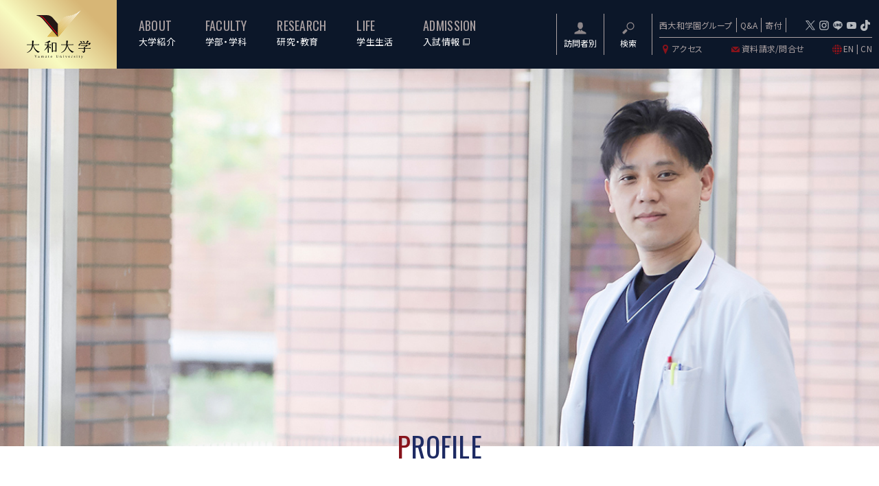

--- FILE ---
content_type: text/html; charset=UTF-8
request_url: https://www.yamato-u.ac.jp/about/teachers/p125/
body_size: 14626
content:
<!doctype html>
<html lang="ja">
<head>
<meta charset="UTF-8">

<meta http-equiv="X-UA-Compatible" content="IE=edge">
<meta http-equiv="content-language" content="ja">
<script src="/assets/js/viewport.js"></script>
<!--<script type="text/javascript" src="/assets/js/jquery.js"></script> -->
<link href="/assets/css/common.css?ver=20251226" rel="stylesheet" type="text/css">


<script>
//$(document).ready(function() {
//  if (document.URL.match("/teachers/")) {
//    $('body').addClass('body_teachers');
//  }
//    if (document.URL.match("/news/")) {
//    $('body').addClass('body_news');
//    }
//    if (document.URL.match("/yamato_times/")) {
//    $('body').addClass('body_yamato_times');
//    }
//});
</script>

<!-- Global site tag (gtag.js) - Google Analytics -->
<script async src="https://www.googletagmanager.com/gtag/js?id=UA-49878979-1"></script>
<script>
  window.dataLayer = window.dataLayer || [];
  function gtag(){dataLayer.push(arguments);}
  gtag('js', new Date());

  gtag('config', 'UA-49878979-1');
</script>
<!-- //Global site tag (gtag.js) - Google Analytics -->

<!-- Google Tag Manager by DISCO -->
<script>(function(w,d,s,l,i){w[l]=w[l]||[];w[l].push({'gtm.start':
new Date().getTime(),event:'gtm.js'});var f=d.getElementsByTagName(s)[0],
j=d.createElement(s),dl=l!='dataLayer'?'&l='+l:'';j.async=true;j.src=
'https://www.googletagmanager.com/gtm.js?id='+i+dl;f.parentNode.insertBefore(j,f);
})(window,document,'script','dataLayer','GTM-M3B6484');</script>
<!-- End Google Tag Manager by DISCO-->

<!-- Google Tag Manager -->
<script>(function(w,d,s,l,i){w[l]=w[l]||[];w[l].push({'gtm.start':
new Date().getTime(),event:'gtm.js'});var f=d.getElementsByTagName(s)[0],
j=d.createElement(s),dl=l!='dataLayer'?'&l='+l:'';j.async=true;j.src=
'https://www.googletagmanager.com/gtm.js?id='+i+dl;f.parentNode.insertBefore(j,f);
})(window,document,'script','dataLayer','GTM-5SX8D2Q');</script>
<!-- End Google Tag Manager -->

<!-- Google Tag Manager -->
<script>(function(w,d,s,l,i){w[l]=w[l]||[];w[l].push({'gtm.start':
new Date().getTime(),event:'gtm.js'});var f=d.getElementsByTagName(s)[0],
j=d.createElement(s),dl=l!='dataLayer'?'&l='+l:'';j.async=true;j.src=
'https://www.googletagmanager.com/gtm.js?id='+i+dl;f.parentNode.insertBefore(j,f);
})(window,document,'script','dataLayer','GTM-PHDVP23');</script>
<!-- End Google Tag Manager -->

<!-- Google Tag Manager -->
<script>(function(w,d,s,l,i){w[l]=w[l]||[];w[l].push({'gtm.start':
new Date().getTime(),event:'gtm.js'});var f=d.getElementsByTagName(s)[0],
j=d.createElement(s),dl=l!='dataLayer'?'&l='+l:'';j.async=true;j.src=
'https://www.googletagmanager.com/gtm.js?id='+i+dl;f.parentNode.insertBefore(j,f);
})(window,document,'script','dataLayer','GTM-WDZ2D3N');</script>
<!-- End Google Tag Manager -->


 <!-- Google Tag Manager -->
<script>(function(w,d,s,l,i){w[l]=w[l]||[];w[l].push({'gtm.start':
new Date().getTime(),event:'gtm.js'});var f=d.getElementsByTagName(s)[0],
j=d.createElement(s),dl=l!='dataLayer'?'&l='+l:'';j.async=true;j.src=
'https://www.googletagmanager.com/gtm.js?id='+i+dl;f.parentNode.insertBefore(j,f);
})(window,document,'script','dataLayer','GTM-PZ58FZL5');</script>
<!-- End Google Tag Manager -->
<title>岩下 篤司 | 大和大学</title>

		<!-- All in One SEO 4.1.5.3 -->
		<meta name="description" content="大和大学「岩下 篤司」のページ。学校法人西大和学園が大阪府吹田市にて運営する大学。情報学部、理工学部、政治経済学部、社会学部、教育学部、保健医療学部の6学部を擁しています。" />
		<meta name="robots" content="max-image-preview:large" />
		<link rel="canonical" href="https://www.yamato-u.ac.jp/about/teachers/p125/" />
		<meta property="og:locale" content="ja_JP" />
		<meta property="og:site_name" content="大和大学 | 大阪都心部すぐ、西大和学園の総合大学" />
		<meta property="og:type" content="article" />
		<meta property="og:title" content="岩下 篤司 | 大和大学" />
		<meta property="og:description" content="大和大学「岩下 篤司」のページ。学校法人西大和学園が大阪府吹田市にて運営する大学。情報学部、理工学部、政治経済学部、社会学部、教育学部、保健医療学部の6学部を擁しています。" />
		<meta property="og:url" content="https://www.yamato-u.ac.jp/about/teachers/p125/" />
		<meta property="og:image" content="https://www.yamato-u.ac.jp/wp/wp-content/uploads/2021/04/fb.jpg" />
		<meta property="og:image:secure_url" content="https://www.yamato-u.ac.jp/wp/wp-content/uploads/2021/04/fb.jpg" />
		<meta property="og:image:width" content="1024" />
		<meta property="og:image:height" content="534" />
		<meta property="article:published_time" content="2022-02-28T06:06:50+00:00" />
		<meta property="article:modified_time" content="2022-02-28T06:06:50+00:00" />
		<meta name="twitter:card" content="summary_large_image" />
		<meta name="twitter:site" content="@yamatodaigaku" />
		<meta name="twitter:domain" content="www.yamato-u.ac.jp" />
		<meta name="twitter:title" content="岩下 篤司 | 大和大学" />
		<meta name="twitter:description" content="大和大学「岩下 篤司」のページ。学校法人西大和学園が大阪府吹田市にて運営する大学。情報学部、理工学部、政治経済学部、社会学部、教育学部、保健医療学部の6学部を擁しています。" />
		<meta name="twitter:creator" content="@yamatodaigaku" />
		<meta name="twitter:image" content="https://www.yamato-u.ac.jp/wp/wp-content/uploads/2021/04/tw.jpg" />
		<script type="application/ld+json" class="aioseo-schema">
			{"@context":"https:\/\/schema.org","@graph":[{"@type":"WebSite","@id":"https:\/\/www.yamato-u.ac.jp\/#website","url":"https:\/\/www.yamato-u.ac.jp\/","name":"\u5927\u548c\u5927\u5b66","description":"\u5927\u962a\u90fd\u5fc3\u90e8\u3059\u3050\u3001\u897f\u5927\u548c\u5b66\u5712\u306e\u7dcf\u5408\u5927\u5b66","inLanguage":"ja","publisher":{"@id":"https:\/\/www.yamato-u.ac.jp\/#organization"}},{"@type":"Organization","@id":"https:\/\/www.yamato-u.ac.jp\/#organization","name":"\u5927\u548c\u5927\u5b66","url":"https:\/\/www.yamato-u.ac.jp\/","sameAs":["https:\/\/twitter.com\/yamatodaigaku","https:\/\/www.instagram.com\/yamato_univ\/","https:\/\/www.youtube.com\/channel\/UCct8si1xwIM-PUDj0CEyiWA"]},{"@type":"BreadcrumbList","@id":"https:\/\/www.yamato-u.ac.jp\/about\/teachers\/p125\/#breadcrumblist","itemListElement":[{"@type":"ListItem","@id":"https:\/\/www.yamato-u.ac.jp\/#listItem","position":1,"item":{"@type":"WebPage","@id":"https:\/\/www.yamato-u.ac.jp\/","name":"\u30db\u30fc\u30e0","description":"\u5927\u548c\uff08\u3084\u307e\u3068)\u5927\u5b66\u516c\u5f0f\u30b5\u30a4\u30c8\u3002\u5b66\u6821\u6cd5\u4eba\u897f\u5927\u548c\u5b66\u5712\u304c\u5927\u962a\u5e9c\u5439\u7530\u5e02\u306b\u3066\u904b\u55b6\u3059\u308b\u5927\u5b66\u3002\u60c5\u5831\u5b66\u90e8\u3001\u7406\u5de5\u5b66\u90e8\u3001\u653f\u6cbb\u7d4c\u6e08\u5b66\u90e8\u3001\u793e\u4f1a\u5b66\u90e8\u3001\u6559\u80b2\u5b66\u90e8\u3001\u4fdd\u5065\u533b\u7642\u5b66\u90e8\u306e6\u5b66\u90e8\u3092\u64c1\u3057\u3066\u3044\u307e\u3059\u3002","url":"https:\/\/www.yamato-u.ac.jp\/"},"nextItem":"https:\/\/www.yamato-u.ac.jp\/about\/#listItem"},{"@type":"ListItem","@id":"https:\/\/www.yamato-u.ac.jp\/about\/#listItem","position":2,"item":{"@type":"WebPage","@id":"https:\/\/www.yamato-u.ac.jp\/about\/","name":"\u5927\u5b66\u306b\u3064\u3044\u3066","description":"\u5927\u548c\u5927\u5b66\u300c\u5927\u5b66\u306b\u3064\u3044\u3066\u300d\u306e\u30da\u30fc\u30b8\u3002\u5b66\u6821\u6cd5\u4eba\u897f\u5927\u548c\u5b66\u5712\u304c\u5927\u962a\u5e9c\u5439\u7530\u5e02\u306b\u3066\u904b\u55b6\u3059\u308b\u5927\u5b66\u3002\u60c5\u5831\u5b66\u90e8\u3001\u7406\u5de5\u5b66\u90e8\u3001\u653f\u6cbb\u7d4c\u6e08\u5b66\u90e8\u3001\u793e\u4f1a\u5b66\u90e8\u3001\u6559\u80b2\u5b66\u90e8\u3001\u4fdd\u5065\u533b\u7642\u5b66\u90e8\u306e6\u5b66\u90e8\u3092\u64c1\u3057\u3066\u3044\u307e\u3059\u3002","url":"https:\/\/www.yamato-u.ac.jp\/about\/"},"nextItem":"https:\/\/www.yamato-u.ac.jp\/about\/teachers\/#listItem","previousItem":"https:\/\/www.yamato-u.ac.jp\/#listItem"},{"@type":"ListItem","@id":"https:\/\/www.yamato-u.ac.jp\/about\/teachers\/#listItem","position":3,"item":{"@type":"WebPage","@id":"https:\/\/www.yamato-u.ac.jp\/about\/teachers\/","name":"\u6559\u54e1\u7d39\u4ecb","description":"\u5927\u548c\u5927\u5b66\u300c\u6559\u54e1\u7d39\u4ecb\u300d\u306e\u30da\u30fc\u30b8\u3002\u5b66\u6821\u6cd5\u4eba\u897f\u5927\u548c\u5b66\u5712\u304c\u5927\u962a\u5e9c\u5439\u7530\u5e02\u306b\u3066\u904b\u55b6\u3059\u308b\u5927\u5b66\u3002\u7406\u5de5\u5b66\u90e8\u3001\u653f\u6cbb\u7d4c\u6e08\u5b66\u90e8\u3001\u793e\u4f1a\u5b66\u90e8\u3001\u6559\u80b2\u5b66\u90e8\u3001\u4fdd\u5065\u533b\u7642\u5b66\u90e8\u306e5\u5b66\u90e8\u3092\u64c1\u3057\u3066\u3044\u307e\u3059\u3002","url":"https:\/\/www.yamato-u.ac.jp\/about\/teachers\/"},"nextItem":"https:\/\/www.yamato-u.ac.jp\/about\/teachers\/p125\/#listItem","previousItem":"https:\/\/www.yamato-u.ac.jp\/about\/#listItem"},{"@type":"ListItem","@id":"https:\/\/www.yamato-u.ac.jp\/about\/teachers\/p125\/#listItem","position":4,"item":{"@type":"WebPage","@id":"https:\/\/www.yamato-u.ac.jp\/about\/teachers\/p125\/","name":"\u5ca9\u4e0b \u7be4\u53f8","description":"\u5927\u548c\u5927\u5b66\u300c\u5ca9\u4e0b \u7be4\u53f8\u300d\u306e\u30da\u30fc\u30b8\u3002\u5b66\u6821\u6cd5\u4eba\u897f\u5927\u548c\u5b66\u5712\u304c\u5927\u962a\u5e9c\u5439\u7530\u5e02\u306b\u3066\u904b\u55b6\u3059\u308b\u5927\u5b66\u3002\u60c5\u5831\u5b66\u90e8\u3001\u7406\u5de5\u5b66\u90e8\u3001\u653f\u6cbb\u7d4c\u6e08\u5b66\u90e8\u3001\u793e\u4f1a\u5b66\u90e8\u3001\u6559\u80b2\u5b66\u90e8\u3001\u4fdd\u5065\u533b\u7642\u5b66\u90e8\u306e6\u5b66\u90e8\u3092\u64c1\u3057\u3066\u3044\u307e\u3059\u3002","url":"https:\/\/www.yamato-u.ac.jp\/about\/teachers\/p125\/"},"previousItem":"https:\/\/www.yamato-u.ac.jp\/about\/teachers\/#listItem"}]},{"@type":"WebPage","@id":"https:\/\/www.yamato-u.ac.jp\/about\/teachers\/p125\/#webpage","url":"https:\/\/www.yamato-u.ac.jp\/about\/teachers\/p125\/","name":"\u5ca9\u4e0b \u7be4\u53f8 | \u5927\u548c\u5927\u5b66","description":"\u5927\u548c\u5927\u5b66\u300c\u5ca9\u4e0b \u7be4\u53f8\u300d\u306e\u30da\u30fc\u30b8\u3002\u5b66\u6821\u6cd5\u4eba\u897f\u5927\u548c\u5b66\u5712\u304c\u5927\u962a\u5e9c\u5439\u7530\u5e02\u306b\u3066\u904b\u55b6\u3059\u308b\u5927\u5b66\u3002\u60c5\u5831\u5b66\u90e8\u3001\u7406\u5de5\u5b66\u90e8\u3001\u653f\u6cbb\u7d4c\u6e08\u5b66\u90e8\u3001\u793e\u4f1a\u5b66\u90e8\u3001\u6559\u80b2\u5b66\u90e8\u3001\u4fdd\u5065\u533b\u7642\u5b66\u90e8\u306e6\u5b66\u90e8\u3092\u64c1\u3057\u3066\u3044\u307e\u3059\u3002","inLanguage":"ja","isPartOf":{"@id":"https:\/\/www.yamato-u.ac.jp\/#website"},"breadcrumb":{"@id":"https:\/\/www.yamato-u.ac.jp\/about\/teachers\/p125\/#breadcrumblist"},"datePublished":"2022-02-28T06:06:50+09:00","dateModified":"2022-02-28T06:06:50+09:00"}]}
		</script>
		<!-- All in One SEO -->

<link rel='dns-prefetch' href='//s.w.org' />
<link rel="alternate" type="application/rss+xml" title="大和大学 &raquo; フィード" href="https://www.yamato-u.ac.jp/feed/" />
<link rel="alternate" type="application/rss+xml" title="大和大学 &raquo; コメントフィード" href="https://www.yamato-u.ac.jp/comments/feed/" />
		<script type="text/javascript">
			window._wpemojiSettings = {"baseUrl":"https:\/\/s.w.org\/images\/core\/emoji\/13.0.1\/72x72\/","ext":".png","svgUrl":"https:\/\/s.w.org\/images\/core\/emoji\/13.0.1\/svg\/","svgExt":".svg","source":{"concatemoji":"https:\/\/www.yamato-u.ac.jp\/wp\/wp-includes\/js\/wp-emoji-release.min.js?ver=5.7.14"}};
			!function(e,a,t){var n,r,o,i=a.createElement("canvas"),p=i.getContext&&i.getContext("2d");function s(e,t){var a=String.fromCharCode;p.clearRect(0,0,i.width,i.height),p.fillText(a.apply(this,e),0,0);e=i.toDataURL();return p.clearRect(0,0,i.width,i.height),p.fillText(a.apply(this,t),0,0),e===i.toDataURL()}function c(e){var t=a.createElement("script");t.src=e,t.defer=t.type="text/javascript",a.getElementsByTagName("head")[0].appendChild(t)}for(o=Array("flag","emoji"),t.supports={everything:!0,everythingExceptFlag:!0},r=0;r<o.length;r++)t.supports[o[r]]=function(e){if(!p||!p.fillText)return!1;switch(p.textBaseline="top",p.font="600 32px Arial",e){case"flag":return s([127987,65039,8205,9895,65039],[127987,65039,8203,9895,65039])?!1:!s([55356,56826,55356,56819],[55356,56826,8203,55356,56819])&&!s([55356,57332,56128,56423,56128,56418,56128,56421,56128,56430,56128,56423,56128,56447],[55356,57332,8203,56128,56423,8203,56128,56418,8203,56128,56421,8203,56128,56430,8203,56128,56423,8203,56128,56447]);case"emoji":return!s([55357,56424,8205,55356,57212],[55357,56424,8203,55356,57212])}return!1}(o[r]),t.supports.everything=t.supports.everything&&t.supports[o[r]],"flag"!==o[r]&&(t.supports.everythingExceptFlag=t.supports.everythingExceptFlag&&t.supports[o[r]]);t.supports.everythingExceptFlag=t.supports.everythingExceptFlag&&!t.supports.flag,t.DOMReady=!1,t.readyCallback=function(){t.DOMReady=!0},t.supports.everything||(n=function(){t.readyCallback()},a.addEventListener?(a.addEventListener("DOMContentLoaded",n,!1),e.addEventListener("load",n,!1)):(e.attachEvent("onload",n),a.attachEvent("onreadystatechange",function(){"complete"===a.readyState&&t.readyCallback()})),(n=t.source||{}).concatemoji?c(n.concatemoji):n.wpemoji&&n.twemoji&&(c(n.twemoji),c(n.wpemoji)))}(window,document,window._wpemojiSettings);
		</script>
		<style type="text/css">
img.wp-smiley,
img.emoji {
	display: inline !important;
	border: none !important;
	box-shadow: none !important;
	height: 1em !important;
	width: 1em !important;
	margin: 0 .07em !important;
	vertical-align: -0.1em !important;
	background: none !important;
	padding: 0 !important;
}
</style>
	<link rel='stylesheet' id='wp-block-library-css'  href='https://www.yamato-u.ac.jp/wp/wp-includes/css/dist/block-library/style.min.css?ver=5.7.14' type='text/css' media='all' />
<link rel='stylesheet' id='wp-block-library-theme-css'  href='https://www.yamato-u.ac.jp/wp/wp-includes/css/dist/block-library/theme.min.css?ver=5.7.14' type='text/css' media='all' />
<link rel='stylesheet' id='nishiyamato-style-css'  href='https://www.yamato-u.ac.jp/wp/wp-content/themes/yamato/style.css?ver=5.7.14' type='text/css' media='all' />
<script type='text/javascript' src='https://www.yamato-u.ac.jp/assets/js/jquery.js' id='jquery-js'></script>
<script type='text/javascript' src='https://www.yamato-u.ac.jp/wp/wp-content/themes/yamato/js/html5shiv.js?ver=5.7.14' id='nishiyamato-html5-js'></script>
<link rel="https://api.w.org/" href="https://www.yamato-u.ac.jp/wp-json/" /><link rel="alternate" type="application/json" href="https://www.yamato-u.ac.jp/wp-json/wp/v2/pages/1956" /><link rel="EditURI" type="application/rsd+xml" title="RSD" href="https://www.yamato-u.ac.jp/wp/xmlrpc.php?rsd" />
<link rel="wlwmanifest" type="application/wlwmanifest+xml" href="https://www.yamato-u.ac.jp/wp/wp-includes/wlwmanifest.xml" /> 
<meta name="generator" content="WordPress 5.7.14" />
<link rel='shortlink' href='https://www.yamato-u.ac.jp/?p=1956' />
<link rel="alternate" type="application/json+oembed" href="https://www.yamato-u.ac.jp/wp-json/oembed/1.0/embed?url=https%3A%2F%2Fwww.yamato-u.ac.jp%2Fabout%2Fteachers%2Fp125%2F" />
<link rel="alternate" type="text/xml+oembed" href="https://www.yamato-u.ac.jp/wp-json/oembed/1.0/embed?url=https%3A%2F%2Fwww.yamato-u.ac.jp%2Fabout%2Fteachers%2Fp125%2F&#038;format=xml" />
<style type="text/css">.recentcomments a{display:inline !important;padding:0 !important;margin:0 !important;}</style></head>

<body class="page-template-default page page-id-1956 page-child parent-pageid-548 p125">
<!-- Google Tag Manager by DISCO(noscript) -->
<noscript><iframe src="https://www.googletagmanager.com/ns.html?id=GTM-M3B6484"
height="0" width="0" style="display:none;visibility:hidden"></iframe></noscript>
<!-- End Google Tag Manager by DISCO(noscript) -->

<!-- Google Tag Manager (noscript) -->
<noscript><iframe src="https://www.googletagmanager.com/ns.html?id=GTM-5SX8D2Q"
height="0" width="0" style="display:none;visibility:hidden"></iframe></noscript>
<!-- End Google Tag Manager (noscript) -->

<!-- Google Tag Manager (noscript) -->
<noscript><iframe src="https://www.googletagmanager.com/ns.html?id=GTM-PHDVP23"
height="0" width="0" style="display:none;visibility:hidden"></iframe></noscript>
<!-- End Google Tag Manager (noscript) -->

<!-- Google Tag Manager (noscript) -->
<noscript><iframe src="https://www.googletagmanager.com/ns.html?id=GTM-WDZ2D3N"
height="0" width="0" style="display:none;visibility:hidden"></iframe></noscript>
<!-- End Google Tag Manager (noscript) -->

<!-- Google Tag Manager (noscript) -->
<noscript><iframe src="https://www.googletagmanager.com/ns.html?id=GTM-PZ58FZL5"
height="0" width="0" style="display:none;visibility:hidden"></iframe></noscript>
<!-- End Google Tag Manager (noscript) -->
<header class="header -v2025-2">
    <h1 class="header__logo "><a href="/">
        <span class="header__logo__mark">大和大学 大志を、まとえ。</span>
        </a></h1>
    <div class="header__colum">
        <div class="header__colum__main">
            <div class="header__pcMenu">
                <div class="header__pcMenu__set"> </div>
            </div>
            <div class="header__menu">
                <div class="header__spmenu"><a href="javascript:void(0)">
                    <div class="hamburgerLink"><span></span><span></span><span></span></div>
                    <div class="header__spmenu__ttl">MENU</div>
                    </a></div>
            </div>
            
            <div class="header__Smenu">
                <ul class="header__Smenu__main">
                    <li><a href="javascript:void(0)" class="header__Smenu__ddmenu">
                        <div class="header__Smenu__set">
                        <div class="header__Smenu__icon"><img src="/assets/images/v2024/ic_2024target2024.svg" alt=""/></div>
                        <p>訪問者別</p>
                        </div>
                        </a>
                        <ul class="header__Smenu__ddmenu__open">
                            <li><a href="/entrance/" target="_blank" >受験生の方</a></li>
                            <li><a href="/student/" >在学生の方</a></li>
                            <li><a href="/parents/" >保護者の方</a></li>
                            <li><a href="/graduate/" >卒業生の方</a></li>
                            <li><a href="/community/" >地域一般の方</a></li>
                            <li><a href="/company/" >企業・教育関係の方</a></li>
                            <li><a href="/media/" >報道・メディアの方</a></li>
                        </ul>
                        
                    </li>
                    <li><a href="#sitesearch" class="modal-link">
                        <div class="header__Smenu__set">
                        <div class="header__Smenu__icon"><img src="/assets/images/v2024/ic_2024search.svg" alt=""/></div>
                        <p>検索</p>
                        </div>
                        </a>
                    </li>
                </ul>
                <div class="header__Smenu__sub">
                    <div class="header__colum__sub__sns">
                        <div class="header__colum__sub__sns__link">
                            <a href="/about/group/" class="">西大和学園グループ</a><a href="/entrance/exam/faq/" class="-qa" target="_blank">Q&A</a><a href="/assets/pdf/donation.pdf" target="_blank" class="-kihu">寄付</a>
                        </div>
                        <ul class="header__colum__sub__sns__list">
                            <li><a href="https://twitter.com/yamatodaigaku" target="_blank"><img src="/assets/images/sns_tw.svg?ver=2024" alt=""/></a></li>
                            <li><a href="https://www.instagram.com/yamato_hakuho/" target="_blank"><img src="/assets/images/sns_in.svg" alt=""/></a></li>
                            <li><a href="https://lin.ee/55hGBlCnX" target="_blank"><img src="/assets/images/sns_line.svg" alt=""/></a></li>
                            <li><a href="https://www.youtube.com/channel/UCct8si1xwIM-PUDj0CEyiWA" target="_blank"><img src="/assets/images/sns_yt.svg" alt=""/></a></li>
                            <li><a href="https://www.tiktok.com/@yamatounlv?_t=8bHceHhdffN&_r=1" target="_blank"><img src="/assets/images/sns_tt.svg" alt=""/></a></li>
                        </ul>
                    </div>
                    <div class="header__Smenu__links">
                        <ul>
                            <li><a href="/about/access/"><img src="/assets/images/v2024/ic_2024access.svg" alt=""/>アクセス</a></li>
                            <li><a href="/inquiry/"><img src="/assets/images/v2024/ic_2024mail.svg" alt=""/>資料請求/問合せ</a></li>
                            <li><img src="/assets/images/v2024/ic_2024lang.svg" alt=""/><a href="/en/">EN</a> | <a href="/cn/">CN</a></li>
                        </ul>
                    </div>
                </div>
            </div>
        </div>
    </div>
    <div class="header__open">
        <div class="header__openBody">
            <div class="header__navi">
                <ul class="header__nv">
                    <li><a href="javascript:void(0)">
                            <div class="header__navi__cat"><span class="header__navi__en">ABOUT</span><span class="header__navi__jp">大学紹介</span></div>
                        </a>
                        <div class="header__navi__gr">
                            <div class="header__navi__gr__ttl"> <a href="/about/" class="header__navi__gr__ttl__set">
                                <div class="header__navi__gr__ttl__main">大学紹介 <span class="header__navi__gr__ttl__ic fontEn">TOP</span></div>
                                <div class="header__navi__gr__ttl__img"><img src="/assets/images/tmb/06.jpg" alt=""/></div>
                                </a> </div>
                            <ul>
                                <li><a href="/about/overview/">特徴/概要</a></li>
                                <li><a href="/about/spirit/">教育理念</a></li>
                                <li><a href="/about/campus/">キャンパス紹介</a></li>
                                <li><a href="/about/access/">アクセス</a></li>
                                <li><a href="/about/group/">西大和学園グループ</a></li>
                                <li><a href="/about/teachers/">教員紹介</a></li>
                                <li><a href="/about/information/">情報公開</a></li>
                                <li><a href="/recruit/">採用情報</a></li>
                            </ul>
                            <ul>
                                <li class="-cat p_ttl4">大学広報</li>
                                <li><a href="/news/">ニュース＆トピックス</a></li>
                                
                                <li class="-cat p_ttl4">特集</li>
                                <li><a href="/special/ranking/">大和大学 = No.1</a></li>
                                <li><a href="/special/nishinoyamato/">大和大学は「東の早慶、西の大和」を目指す。</a></li>
                                <li><a href="/special/science_lab/">～モノづくりの拠点～　Yamato Tech Lab. 理工学部最先端の施設・設備</a></li>
                                <li><a href="https://www.yamato-u.ac.jp/od/site1/arena_lp/" target="_blank"><span class="header__newmark fontEn">NEW</span>最大4,800名収容、YAMATO ARENA誕生。</a></li>
                              
                                <li><a href="/lp/seikei/">「経済」よりも「政治経済」だ。</a></li>
                                <li><a href="/special/politicsmechanism/">タノセ学長のよくわかる！政治の仕組み</a></li>
                            </ul>
                        </div>
                    </li>
                    <li><a href="javascript:void(0)">
                        <div class="header__navi__cat"><span class="header__navi__en">FACULTY</span>
                            <span class="header__navi__jp">学部・学科</span></div>
                        </a>
                        <div class="header__navi__gr header__navi__gr--small">
                            <div class="header__navi__gr__ttl"> <a href="/faculty/" class="header__navi__gr__ttl__set">
                                <div class="header__navi__gr__ttl__main">学部・学科 <span class="header__navi__gr__ttl__ic fontEn">TOP</span></div>
                                <div class="header__navi__gr__ttl__img"><img src="/assets/images/tmb/09.jpg" alt=""/></div>
                                </a> </div>
                            <ul>
                                <li class="-ttl"><a href="/special/informatics/">情報学部</a></li>
                                <li class="-ttl"><a href="/faculty/science/">理工学部</a>
                                    <ul>
                                        <li><a href="/faculty/science/mathematical/" class="-sub">数理科学専攻</a></li>
<!--                                        <li><a href="/faculty/science/information/" class="-sub">情報科学専攻</a></li>-->
                                        <li><a href="/faculty/science/biological/" class="-sub"><span class="header__newmark fontEn">NEW</span>生物生命科学専攻<br><small>（2025年開設）</small></a></li>
                                        <li><a href="/faculty/science/mechanical/" class="-sub">機械システム工学専攻</a></li>
                                        <li><a href="/faculty/science/electronic/" class="-sub">電気電子情報工学専攻</a></li>
                                        <li><a href="/faculty/science/architecture/" class="-sub">建築学専攻</a></li>
                                    </ul>
                                </li>
                                <li class="-ttl"><a href="/faculty/political/">政治経済学部</a>
                                    <ul>
                                        <li><a href="/special/sp_global_business/" class="-sub">グローバルビジネス学科</a></li>
                                        <li><a href="/faculty/political/administration/" class="-sub">政治･政策学科<span class="header__menuNote">定員増</span></a></li>
                                        <li><a href="/faculty/political/management/" class="-sub">経済経営学科<span class="header__menuNote">定員増</span></a></li>
                                    </ul>
                                </li>
                                
                            </ul>
                            <ul>
                                <li class="-ttl"><a href="/faculty/sociology/">社会学部<span class="header__menuNote">定員増</span></a>
                                    <ul>
                                        <li><a href="/special/sp_humanities2026/" class="-sub"><span class="header__newmark fontEn">NEW</span>社会文化学<small>コース</small><br><small>（2026年開設）</small></a></li>
                                        <li><a href="/faculty/sociology/modern_sociology/" class="-sub">現代社会学<small>コース</small></a></li>
                                        <li><a href="/faculty/sociology/media_sociology/" class="-sub">メディア社会学<small>コース</small></a></li>
                                        <li><a href="/faculty/sociology/social_psychology/" class="-sub">社会心理学<small>コース</small></a></li>
                                    </ul>
                                </li>
                                <li class="-ttl"><a href="/faculty/education/">教育学部</a>
                                    <ul>
                                        <li><a href="/faculty/education/primary/" class="-sub">初等幼児教育専攻</a></li>
                                        <li><a href="/faculty/education/language/" class="-sub">国語教育専攻</a></li>
                                        <li><a href="/faculty/education/mathematics/" class="-sub">数学教育専攻</a></li>
                                        <li><a href="/faculty/education/english/" class="-sub">英語教育専攻</a></li>
                                    </ul>
                                </li>
                            
                                
                                <li class="-ttl"><a href="/faculty/health/">保健医療学部</a>
                                    <ul>
                                        <li><a href="/faculty/health/nursing/" class="-sub">看護学科</a></li>
                                        <li><a href="/faculty/health/physiotherapy/" class="-sub">理学療法学専攻</a></li>
                                        <li><a href="/faculty/health/occupational/" class="-sub">作業療法学専攻</a></li>
                                        <li><a href="/faculty/health/speech/" class="-sub">言語聴覚学専攻</a></li>
                                    </ul>
                                </li>
                            </ul>
                            <ul>
                                <li class="-ttl"><a href="https://www.hakuho.ac.jp" target="_blank">白鳳短期大学部</a>
                                <ul>
                                    <li><a href="https://www.hakuho.ac.jp/department/childcare/" target="_blank">こども教育専攻</a></li>
                                    <li><a href="https://www.hakuho.ac.jp/department/physiotherapy_ot/" target="_blank">リハビリテーション学専攻<br>作業療法学課程</a></li>
                                    <li><a href="https://www.hakuho.ac.jp/department/physiotherapy_pt/" target="_blank">リハビリテーション学専攻<br>理学療法学課程</a></li>
                                    <li><a href="https://www.hakuho.ac.jp/department/nursing/" target="_blank">看護学専攻</a></li>
                                    <li><a href="https://www.hakuho.ac.jp/department/physiotherapy_st/" target="_blank">専攻科 言語聴覚学課程</a></li>
                                    <li><a href="https://www.hakuho.ac.jp/department/physiotherapy_ot_major/" target="_blank">専攻科 作業療法学課程</a></li>
                                    <li><a href="https://www.hakuho.ac.jp/department/physiotherapy_pt_major/" target="_blank">専攻科 理学療法学課程</a></li>
                                    <li><a href="https://www.hakuho.ac.jp/department/community_nursing/" target="_blank">専攻科 地域看護学専攻 </a></li>
                                    <li><a href="https://www.hakuho.ac.jp/department/tocology/" target="_blank">専攻科 助産学専攻</a></li>
                                </ul>
                                </li>
                            </ul>
                        </div>
                    </li>
                    <li><a href="javascript:void(0)">
                        <div class="header__navi__cat"><span class="header__navi__en">RESEARCH</span>
                            <span class="header__navi__jp">研究・教育</span></div>
                        </a>
                        <div class="header__navi__gr">
                            <div class="header__navi__gr__ttl"> <a href="/research/" class="header__navi__gr__ttl__set">
                                <div class="header__navi__gr__ttl__main">研究・教育 <span class="header__navi__gr__ttl__ic fontEn">TOP</span></div>
                                <div class="header__navi__gr__ttl__img"><img src="/assets/images/tmb/59.jpg" alt=""/></div>
                                </a> </div>
                            <ul>
                                <li class="-cat p_ttl4">研究</li>
                                <li><a href="/research/quest/"><span class="header__newmark fontEn">NEW</span>研究探究@大和大学 </a></li>
                                <li><a href="/research/cutting-edge/"><span class="header__newmark fontEn">NEW</span>最先端 / 最前線 ~ CUTTING EDGE ~ </a></li>
                                <li><a href="/research/efforts/">研究の取組み</a></li>
                                <li><a href="https://yamato-u.repo.nii.ac.jp/" target="_blank">大和大学リポジトリ</a></li>
                            </ul>
                            <ul><li class="-cat p_ttl4">教育・連携</li>
                                <li class="-ttl"><a href="/research/educational_features/">教育の特色</a>
                                    <ul>
                                        <li><a href="/research/educational_features/mathematics_ai_data/" class="-sub">数理・AI・データサイエンス教育</a></li>
                                    </ul>
                                </li>
                                <li class="-ttl"><a href="/about/collaboration/">社会・地域連携</a>
                                    <ul>
                                        <li><a href="/about/collaboration/external_lecture" class="-sub">出張講義</a></li>
                                    </ul>
                                </li>
                            </ul>
                        </div>
                    </li>
                    <li><a href="javascript:void(0)">
                        <div class="header__navi__cat"><span class="header__navi__en">LIFE</span>
                            <span class="header__navi__jp">学生生活</span></div>
                        </a>
                        <div class="header__navi__gr">
                            <div class="header__navi__gr__ttl"> <a href="/life/" class="header__navi__gr__ttl__set">
                                <div class="header__navi__gr__ttl__main">学生生活 <span class="header__navi__gr__ttl__ic fontEn">TOP</span></div>
                                <div class="header__navi__gr__ttl__img"><img src="/assets/images/tmb/08.jpg" alt=""/></div>
                                </a> </div>
                            <ul>
                                <li class="-cat p_ttl4">ライフ</li>
                                <li><a href="/life/build_up/"><span class="header__newmark fontEn">NEW</span>BUILD UP 〜 大和で成長するワタシ </a></li>
                                <li><a href="/life/support/">学生サポート </a></li>
                                <li><a href="/life/abroad/">留学・海外研修 </a></li>
                                <li><a href="/life/student">学生ライフ</a></li>
                                <li><a href="/life/lodgings/">賃貸住宅の紹介</a></li>
                                <li><a href="/life/job/">アルバイト</a></li>
                                <li><a href="/life/club">クラブ・サークル</a></li>
                                <li><a href="https://www.aim-kenko.jp/0002346" target="_blank">学食・カフェ</a></li>
                            </ul>
                            <ul>
                                <li class="-cat p_ttl4">就職・キャリア</li>
                                <li><a href="/life/with/"><span class="header__newmark fontEn">NEW</span>With YAMATO SPIRITS 〜 活躍する卒業生 </a></li>
                                <li><a href="/career/employment_results">就職実績・国家試験</a></li>
                                <li><a href="/career/career_center">キャリアセンター</a></li>
                                <li><a href="/career/qualification/">資格取得</a></li>
                                <li><a href="https://shushoku.js88.com/hp/u/yamato/index.html" target="_blank">大和大学生のための就職情報ネット</a></li>
                            </ul>
                        </div>
                    </li>
                    <li><a href="/entrance/" target="_blank" class="-notsub">
                        <div class="header__navi__cat "><span class="header__navi__en">ADMISSION</span>
                            <span class="header__navi__jp -blank">入試情報</span></div>
                        </a>
                        
                    </li>
<!--
                    <li><a href="javascript:void(0)">
                        <div class="header__navi__cat"><span class="header__navi__en">ADMISSION</span>
                            <span class="header__navi__jp">入学案内</span></div>
                        </a>
                        <div class="header__navi__gr">
                            <div class="header__navi__gr__ttl"> <a href="/admissions/" class="header__navi__gr__ttl__set">
                                <div class="header__navi__gr__ttl__main">入学案内 <span class="header__navi__gr__ttl__ic fontEn">TOP</span></div>
                                <div class="header__navi__gr__ttl__img"><img src="/assets/images/tmb/07.jpg" alt=""/></div>
                                </a> </div>
                            <ul>
                                <li><a href="/admissions/oc/">オープンキャンパス</a></li>
                                <li><a href="/admissions/campus_tour/">キャンパス見学会</a></li>
                                <li><a href="/admissions/counseling/">学外説明会・進学相談会</a></li>
                                <li><a href="/admissions/application/">入試概要・出願（エントリー）</a></li>
                                <li><a href="/admissions/ao/" class="-sub">AO入試</a></li>
                                <li><a href="/admissions/abroad/">留学生入試</a></li>
                            </ul>
                            <ul>
                                <li><a href="/admissions/payment/">学生納付金</a></li>
                                <li><a href="/admissions/tuition/">奨学金・修学支援</a></li>
                                <li><a href="/admissions/exam_results/">出願状況・入試結果</a></li>
                                <li><a href="/admissions/voice/">卒業生VOICE</a></li>
                                <li><a href="/admissions/qa/">よくある質問</a></li>
                                <li><a href="/inquiry/">資料請求</a></li>
                            </ul>
                        </div>
                    </li>
-->
                    
                </ul>
            </div>
            <div class="header__navi -etc">
                <ul>
                    <li><a href="/about/access/" class="-notsub">交通アクセス</a></li>
                    <li><a href="/sitemap/" class="-notsub">サイトマップ</a></li>
                    <li><a href="/policy/" class="-notsub">個人情報の取り扱いについて</a></li>
                    <li><a href="/recruit/" class="-notsub" >採用情報</a></li>
                    <li><a href="/about/group/" class="-notsub">西大和学園グループ</a></li>
                </ul>
            </div>
            <div class="header__navisns">
                <ul>
                    <li><a href="https://twitter.com/yamatodaigaku"><img src="/assets/images/sns_tw.svg?ver=2024" alt=""/></a></li>
                    <li><a href="https://www.instagram.com/yamato_hakuho/"><img src="/assets/images/sns_in.svg" alt=""/></a></li>
                    <li><a href="https://lin.ee/55hGBlCnX"><img src="/assets/images/sns_line.svg" alt=""/></a></li>
                    <li><a href="https://www.youtube.com/channel/UCct8si1xwIM-PUDj0CEyiWA"><img src="/assets/images/sns_yt.svg" alt=""/></a></li>
                    <li><a href="https://www.tiktok.com/@yamatounlv?_t=8bHceHhdffN&_r=1" target="_blank"><img src="/assets/images/sns_tt.svg" alt=""/></a></li>
                </ul>
            </div>
        </div>
        <div class="header__spHmenu">
            <ul>
                <li><a href="/" class="fontEn"><img src="/assets/images/v2024/ic_2024home.svg" alt=""/>HOME</a></li>
                <li><a href="/about/access/"><img src="/assets/images/v2024/ic_2024access.svg" alt=""/>アクセス</a></li>
                <li><a href="/inquiry/"><img src="/assets/images/v2024/ic_2024mail.svg" alt=""/>資料請求/問合せ</a></li>
                <li><img src="/assets/images/v2024/ic_2024lang.svg" alt=""/><a href="/en/" class="fontEn">EN</a> | <a href="/cn/" class="fontEn">CN</a></li>
            </ul>
        </div>
    </div>
    <div class="header__bg"></div>
    <div class="p_box modaalSet" id="sitesearch">
        <p class="u_mgB20">検索したいワードをいれて検索してください</p>
        <!--    検索--> 
        <script async src="https://cse.google.com/cse.js?cx=9799133ce0a25b9ee"></script>
        <div class="gcse-searchbox-only"></div>
        <!--    //検索-->
        <p class="u_mgT20"><a href="/sitemap/">またはサイトマップもご覧ください</a></p>
    </div>
</header>
<main class="main">



  
    <div class="pageHead">
        <div class="pageHead__mv">
            <div class="pageHead__mv__bg re_bg" style="background-image: url('/assets/images/about/teachers/p125/mv_sp.jpg')"></div>
            
            <!--
            <div class="pageHead__ttlsub txtAnime">
                <p class="txtAnime__txt">大和大学の<span class="p_color1">教員</span>をご紹介します</p>
            </div>
-->
<!--            <div class="pageHead__person"><img src="/assets/images/about/teachers/p125/t.jpg" alt=""/></div>-->
        </div>
        <div class="pageHead__main">
            <div class="pageHead__ttlEn fontEn"><span class="p_color1">P</span><span class="p_color2">ROFILE</span> </div>
            <div class="pageHead__ttl" id="sec01">
                <div class="pageHead__ttl__line -left"></div>
                <h1 class="pageHead__ttl__main ">
                    <div class="pageHead__ttl__ic -left"></div>
                    <div class="pageHead__ttl__main__sub">
                        <div>教員の紹介</div>
                    </div>
                    <div class="pageHead__ttl__main__txt txtAnime2__txt">岩下 篤司</div>
                    <div class="pageHead__ttl__ic -right"></div>
                </h1>
                <div class="pageHead__ttl__line -right"></div>
            </div>
        </div>
    </div>
    <div class="pageContent">
        <section class="l_section l_section--np" id="sec02">
            <div class="l_container">
                <div class="">
                    <div class="p_colum">
                        <table width="100%" class="p_table p_table--sp1 teachersData">
                            <tbody>
                                <tr>
                                    <th>氏名</th>
                                    <td>岩下　篤司</td>
                                </tr>
                                <tr>
                                    <th>職位</th>
                                    <td>教授</td>
                                </tr>
                                <tr>
                                    <th>学部</th>
                                    <td>保健医療学部</td>
                                </tr>
                                <tr>
                                    <th>学科・専攻</th>
                                    <td>総合リハビリテーション学科理学療法学専攻</td>
                                </tr>
                                <tr>
                                    <th>専門・研究分野</th>
                                    <td>人間医工学、健康・スポーツ科学、電気電子工学</td>
                                </tr>
                                <tr>
                                    <th>研究キーワード</th>
                                    <td>リハビリテーション科学・福祉工学、医療技術評価学、スポーツ科学、応用健康科学、計測工学</td>
                                </tr>
                                <tr>
                                    <th>学部担当科目</th>
                                    <td>運動学、運動学演習、運動・動作分析学演習、スポーツ障害学、運動器障害理学療法学、運動器検査法、理学療法評価治療演習</td>
                                </tr>
                                <tr>
                                    <th>関連リンク</th>
                                    <td><a href="https://www.jka-cycle.jp"><img src="/assets/images/about/teachers/p125/bnr1.jpg" alt=""/></a> <a href="https://keirin.jp/"><img src="/assets/images/about/teachers/p125/bnr2.jpg" alt=""/></a></td>
                                </tr>
                                <tr>
                                    <th>学位</th>
                                    <td>博士（工学）</td>
                                </tr>
                                <tr>
                                    <th>実務経験</th>
                                    <td>有</td>
                                </tr>
                                <tr>
                                    <th>現在の研究内容・課題</th>
                                    <td><ul>
                                            <li>筋電図を用いた筋機能の研究</li>
                                            <li>整形外科疾患の治療研究</li>
                                            <li>スポーツ傷害予防プログラムの研究</li>
                                            <li>足趾が床を押す力による身体への影響</li>
                                            <li>下顎運動の定量化</li>
                                        </ul></td>
                                </tr>
                                <tr>
                                    <th>主な研究業績</th>
                                    <td>外部獲得研究費
                                        <ol>
                                            <li>JKA ： 2021年度 機械振興補助事業 研究補助（4,962千円）<br>No.137　自転車エルゴメーター運動における股関節内転筋群の研究補助事業<br>
                                                <br>
                                                <ol>
                                                    <li>⾃転⾞エルゴメーター運動における股関節内転筋群の研究．計測自動制御学会ライフエンジニアリング部門シンポジウム2021オーガナイズドセッションにて発表．2021年9月5日</li>
                                                    <li>自転車エルゴメーター運動における股関節内転筋の筋活動－屈曲相と伸展相との比較－．第20回日本電気生理運動学会（JSEK2021），第8回計測自動制御学会電気生理運動学研究会にて発表．2021年11月27日</li>
                                                    <li>Muscle activity of the hip adductor during bicycle ergometer. Journal of Asian Rehabilitation Science. Vol.5 (Suppl.1). pp7: March 2022. <br>13th International Meeting of Asian Rehabilitation Science．2022年3月19日にて発表</li>
                                                    <li>自転車エルゴメーター運動における股関節内転筋の筋電図学的分析．生命生活支援医療福祉工学系学会連合大会講演論文集に採択・掲載予定．2022年8月19日<br></li>
                                                    </ol>
                                                ＊1 - 4の研究は競輪の補助を受けて実施しました．
                                            </li>
                                        </ol>
                                        著書
                                        <ol>
                                            <li>運動器障害理学療法学テキスト　改訂第3版　南江堂（分担執筆）　</li>
                                        </ol>
                                        論文等
                                        <ol>
                                            <li>3軸加速度センサによる咀嚼時下顎運動の定量化(査読付)．　大和大学研究紀要6 : 3-7</li>
                                            <li>歩行時に足趾骨や中足骨で床を押す力に関する研究（第2報）：クラスター分析による分類方法の提案(査読付)．　理学療法科学34(4) : 435-440</li>
                                            <li>歩行時に足指骨や中足骨で床を押す力に関する研究：計測部位の違いと歩行速度の違いによる比較(査読付)．　理学療法科学33(6) : 863-867</li>
                                            <li>ペダリングとトレッドミル歩行およびスクワット動作における下肢筋の筋活動量(査読付)．　理学療法科学28(2) : 183-187</li>
                                            <li>ペダリング動作において一定仕事率での負荷量と回転数の組み合わせが下肢筋の筋活動へ及ぼす影響(査読付)．　理学療法科学28(1) : 135-139</li>
                                        </ol>
                                        他
                                        <ol>
                                            <li>Analysis of the muscle activity and the 3-direction force during the constant work rate pedaling.17th World Congress of Biomechanics, WCB-1404.2019(Singapore).</li>
                                            <li>Analysis of functional role of the human rectus femoris muscle by frequency analysis of EMG. XXII Congress of the International Society of Electrophysiology and Kinesiology, 2018( Dublin, Ireland )</li>
                                            <li>A study of the toes pressing force in gait.:Analysis of the time when the pressing force peaked.  XXII Congress of the International Society of Electrophysiology and Kinesiology, 2018( Dublin, Ireland ).</li>
                                            <li>Physical therapy after the multi joint replacement surgery (bi-THA and bi-TKA). 21th International Conference of PT and OT Science society. 2017（ Shanghai , Chaina ）</li>
                                            <li>Rehabilitation after the multi joint arthroplasty (bilateral THA and bilateral TKA). 10th The International Society of Physical and Rehabilitation Medicine - World Congress 2016 ( Kuala Lumpur, Malaysia )</li>
                                        </ol>
                                        他 </td>
                                </tr>
                                <tr>
                                    <th>主な所属学会</th>
                                    <td>日本理学療法士協会、理学療法科学会、日本健康支援学会</td>
                                </tr>
                            </tbody>
                        </table>
                    </div>
                    <!--
                    <div class="p_box p_colum">
                        <div class="l_col l_col--c2-1 l_col--mb_s l_col--center">
                            <div class="u_txC"><img src="/assets/images/about/teachers/p031/img.jpg" width="100%"  alt=""/>
                            <p>1910年代日本人建築家による中国・旅順の都市計画案</p></div>
                        </div>
                    </div>
-->
                    <div class="u_txC"><a href="javascript:history.back();" class="p_btn p_btn--back">戻る</a></div>
                </div>
            </div>
        </section>
    </div>





</main>
<div class="dirList">
    <div class="l_container">
        <div class="dirList__main">
            <p>
                <!-- Breadcrumb NavXT 6.6.0 -->
<span property="itemListElement" typeof="ListItem"><a property="item" typeof="WebPage" title="Go to 大和大学." href="https://www.yamato-u.ac.jp" class="home" ><span property="name">HOME</span></a><meta property="position" content="1"></span><span class="dirList__ic"> &gt;</span> <span property="itemListElement" typeof="ListItem"><a property="item" typeof="WebPage" title="Go to 大学について." href="https://www.yamato-u.ac.jp/about/" class="post post-page" ><span property="name">大学について</span></a><meta property="position" content="2"></span><span class="dirList__ic"> &gt;</span> <span property="itemListElement" typeof="ListItem"><a property="item" typeof="WebPage" title="Go to 教員紹介." href="https://www.yamato-u.ac.jp/about/teachers/" class="post post-page" ><span property="name">教員紹介</span></a><meta property="position" content="3"></span><span class="dirList__ic"> &gt;</span> <span property="itemListElement" typeof="ListItem"><span property="name" class="post post-page current-item">岩下 篤司</span><meta property="url" content="https://www.yamato-u.ac.jp/about/teachers/p125/"><meta property="position" content="4"></span>            </p>
        </div>
    </div>
</div>


<footer class="footer">
    <a href="#top" class="pagetop"><span></span></a>
<!--
    <div class="footer__cv">
        <div class="footer__cv__inner l_container">
            <div class="footer__cv__item scrollin">
                <div class="footer__cv__ttlSub"><img src="/assets/images/footer_en1.svg" alt="Document request!"/></div>
                <div class="footer__cv__ttl">資料請求/お問合せ</div>
                <p>学校パンフレットを送付します</p>
                <a href="/inquiry/" class="p_btn">申し込みはこちら</a> </div>
            <div class="footer__cv__item -type2 scrollin __delay">
                <div class="footer__cv__ttlSub"><img src="/assets/images/footer_en2.svg" alt="Open Campus"/></div>
                <div class="footer__cv__ttl -type2">入学/イベント</div>
                <p>入学に向けたイベントに参加しよう</p>
                <a href="/admissions/" class="p_btn p_btn--2">詳細はこちら</a> </div>
        </div>
    </div>
-->
    <div class="footer__menu l_section">
        <div class="footer__menu__inner l_container">
            <h2 class="footer__menu__ttl"><img src="/assets/images/v2024/footer_logo.svg" alt="大和大学"/></h2>
            <div class="footer__menu__wrap">
                <div class="footer__menu__include"></div>
                <div class="footer__menu__sub">
                    <ul>
                        <li><a href="/entrance/" target="_blank" >受験生の方</a></li>
                        <li><a href="/student/" >在学生の方</a></li>
                        <li><a href="/parents/" >保護者の方</a></li>
                        <li><a href="/graduate/" >卒業生の方</a></li>
                        <li><a href="/community/" >地域一般の方</a></li>
                        <li><a href="/company/" >企業・教育関係の方</a></li>
                        <li><a href="/media/" >報道・メディアの方</a></li>
                    </ul>
                    <ul>
                        <li><a href="#sitesearch" class="modal-link">検索</a></li>
                        <li><a href="/entrance/exam/faq/" target="_blank">Q&A</a></li>
                        <li><a href="/assets/pdf/donation.pdf" target="_blank" class="-kihu">寄付</a></li>
                        <li><a href="/about/access/">アクセス</a></li>
                        <li><a href="/inquiry/">資料請求/問合せ</a></li>
                        <li><a href="/en/">Engish</a></li>
                    </ul>
                </div>
            </div>
        </div>
        
    </div>
    <div class="footer__main">
        <div class="l_container">
            <ul class="footer__sns">
                <li><a href="https://twitter.com/yamatodaigaku"><img src="/assets/images/sns_tw.svg?ver=2024" alt=""/></a></li>
                <li><a href="https://www.instagram.com/yamato_hakuho/"><img src="/assets/images/sns_in.svg" alt=""/></a></li>
                <li><a href="https://lin.ee/55hGBlCnX"><img src="/assets/images/sns_line.svg" alt=""/></a></li>
                <li><a href="https://www.youtube.com/channel/UCct8si1xwIM-PUDj0CEyiWA"><img src="/assets/images/sns_yt.svg" alt=""/></a></li>
                <li><a href="https://www.tiktok.com/@yamatounlv?_t=8bHceHhdffN&_r=1"><img src="/assets/images/sns_tt.svg" alt=""/></a></li>
            </ul>
            <p class="u_mgB10 u_ft14">〒564-0082　大阪府吹田市片山町2-5-1<br>TEL：06-6385-8010</p>
            <p class="u_mgB10"><a href="/about/access/">交通アクセス</a> | <a href="/sitemap/">サイトマップ</a> | <a href="/policy/">個人情報の取り扱いについて</a> | <a href="/recruit/" class="-notsub" >採用情報</a></p>
            <p>西大和学園グループ<br> <a href="https://www.nishiyamato.ed.jp/nishiyamato_1221/" target="_blank">学校法人西大和学園</a> ｜ <a href="http://www.nishiyamato.ed.jp/ny/" target="_blank">西大和学園中学校・高等学校</a> ｜ <a href="http://www.nacus.org/" target="_blank">西大和学園カリフォルニア校</a> ｜ <a href="http://www.hakuho.ac.jp/" target="_blank">大和大学白鳳短期大学部</a></p>
        </div>
    </div>
    <div class="footer__cp">Copyright（C）2021 Yamato University. All Rights Reserved.</div>
</footer>
<div class="header__bg2"></div>
<script type="text/javascript" src="/assets/js/lib/anime.min.js"></script> 
<script type="text/javascript" src="/assets/js/lib/modaal.min.js"></script> 
<script type="text/javascript" src="/assets/js/lib/slick.min.js"></script> 
<script type="text/javascript" src="/assets/js/common.js?ver=20251209"></script>

<!-- wp pligin [VK Link Target Controller]-->
<script type='text/javascript' id='vk-ltc-js-js-extra'>
/* <![CDATA[ */
var vkLtc = {"ajaxurl":"\/\/www.yamato-u.ac.jp\/wp\/wp-admin\/admin-ajax.php"};
/* ]]> */
</script>
<script type='text/javascript' src='//www.yamato-u.ac.jp/wp/wp-content/plugins/vk-link-target-controller/js/script.min.js?ver=1.5.1' id='vk-ltc-js-js'></script>
<!-- //wp pligin [VK Link Target Controller]-->

<!-- Global site tag (gtag.js) - Google Ads: 647234011 -->
<script async src="https://www.googletagmanager.com/gtag/js?id=AW-647234011"></script>
<script>
  window.dataLayer = window.dataLayer || [];
  function gtag(){dataLayer.push(arguments);}
  gtag('js', new Date());

  gtag('config', 'AW-647234011');
</script>
<!-- //Global site tag (gtag.js) - Google Ads: 647234011 -->

<!-- Yahoo!サイトジェネラルタグ -->
<script async src="https://s.yimg.jp/images/listing/tool/cv/ytag.js"></script>
<script>
window.yjDataLayer = window.yjDataLayer || [];
function ytag() { yjDataLayer.push(arguments); }
ytag({"type":"ycl_cookie","config":{"ycl_use_non_cookie_storage":true}});
</script>
<!-- //Yahoo!サイトジェネラルタグ -->

<!-- Yahoo! RLSAタグ -->
<script async>
ytag({
  "type":"yss_retargeting",
  "config": {
    "yahoo_ss_retargeting_id": "1001125263",
    "yahoo_sstag_custom_params": {
    }
  }
});
</script>
<!-- //Yahoo! RLSAタグ -->

<!-- YDNリタゲタグ -->
<script async>
ytag({
  "type":"yjad_retargeting",
  "config":{
    "yahoo_retargeting_id": "2RU5N3RK93",
    "yahoo_retargeting_label": "",
    "yahoo_retargeting_page_type": "",
    "yahoo_retargeting_items":[
      {item_id: '', category_id: '', price: '', quantity: ''}
    ]
  }
});
</script>
<!-- //YDNリタゲタグ -->
<script type='text/javascript' id='vk-ltc-js-js-extra'>
/* <![CDATA[ */
var vkLtc = {"ajaxurl":"https:\/\/www.yamato-u.ac.jp\/wp\/wp-admin\/admin-ajax.php"};
/* ]]> */
</script>
<script type='text/javascript' src='https://www.yamato-u.ac.jp/wp/wp-content/plugins/vk-link-target-controller/js/script.min.js?ver=1.5.4' id='vk-ltc-js-js'></script>
<script type='text/javascript' src='https://www.yamato-u.ac.jp/wp/wp-includes/js/wp-embed.min.js?ver=5.7.14' id='wp-embed-js'></script>
</body>
</html>

--- FILE ---
content_type: text/css
request_url: https://www.yamato-u.ac.jp/assets/css/common.css?ver=20251226
body_size: 89112
content:
@charset "UTF-8";
/* Scss Document */
/*色*/
/*v2024*/
/*font*/
/*------------------------------*/
/*loading*/
/*------------------------------*/
@import url("https://fonts.googleapis.com/css2?family=Noto+Sans+JP:wght@400;600&display=swap");
@import url("https://fonts.googleapis.com/css2?family=Oswald:wght@400;500&display=swap");
.loading {
  position: fixed;
  width: 100%;
  height: 100%;
  top: 0px;
  left: 0px;
  background-color: #87131b;
  z-index: 1000;
}
.loading .loader_set {
  position: absolute;
  top: 50%;
  left: 50%;
  transform: translateX(-50%) translateY(-50%);
}
.loading .loader_set .loader_Circle {
  margin: 0 auto;
}
.loading .loader_set p {
  text-align: center;
  padding: 20px;
}

/**********************
 *CSS Animations by:
 *http://codepen.io/vivinantony
***********************/
.spinner1 {
  width: 40px;
  height: 40px;
  position: relative;
}

.double-bounce1, .double-bounce2 {
  width: 100%;
  height: 100%;
  border-radius: 50%;
  background-color: #fff;
  opacity: 0.6;
  position: absolute;
  top: 0;
  left: 0;
  -webkit-animation: bounce 2.0s infinite ease-in-out;
  animation: bounce 2.0s infinite ease-in-out;
}

.double-bounce2 {
  -webkit-animation-delay: -1.0s;
  animation-delay: -1.0s;
}

@-webkit-keyframes bounce {
  0%, 100% {
    -webkit-transform: scale(0);
  }
  50% {
    -webkit-transform: scale(1);
  }
}
@keyframes bounce {
  0%, 100% {
    transform: scale(0);
    -webkit-transform: scale(0);
  }
  50% {
    transform: scale(1);
    -webkit-transform: scale(1);
  }
}
.spinner2 {
  width: 40px;
  height: 40px;
  position: relative;
}

.container1 > div, .container2 > div, .container3 > div {
  width: 6px;
  height: 6px;
  background-color: #fff;
  border-radius: 100%;
  position: absolute;
  -webkit-animation: bouncedelay 1.2s infinite ease-in-out;
  animation: bouncedelay 1.2s infinite ease-in-out;
  /* Prevent first frame from flickering when animation starts */
  -webkit-animation-fill-mode: both;
  animation-fill-mode: both;
}

.spinner2 .spinner-container {
  position: absolute;
  width: 100%;
  height: 100%;
}

.container2 {
  -webkit-transform: rotateZ(45deg);
  transform: rotateZ(45deg);
}

.container3 {
  -webkit-transform: rotateZ(90deg);
  transform: rotateZ(90deg);
}

.circle1 {
  top: 0;
  left: 0;
}

.circle2 {
  top: 0;
  right: 0;
}

.circle3 {
  right: 0;
  bottom: 0;
}

.circle4 {
  left: 0;
  bottom: 0;
}

.container2 .circle1 {
  -webkit-animation-delay: -1.1s;
  animation-delay: -1.1s;
}

.container3 .circle1 {
  -webkit-animation-delay: -1.0s;
  animation-delay: -1.0s;
}

.container1 .circle2 {
  -webkit-animation-delay: -0.9s;
  animation-delay: -0.9s;
}

.container2 .circle2 {
  -webkit-animation-delay: -0.8s;
  animation-delay: -0.8s;
}

.container3 .circle2 {
  -webkit-animation-delay: -0.7s;
  animation-delay: -0.7s;
}

.container1 .circle3 {
  -webkit-animation-delay: -0.6s;
  animation-delay: -0.6s;
}

.container2 .circle3 {
  -webkit-animation-delay: -0.5s;
  animation-delay: -0.5s;
}

.container3 .circle3 {
  -webkit-animation-delay: -0.4s;
  animation-delay: -0.4s;
}

.container1 .circle4 {
  -webkit-animation-delay: -0.3s;
  animation-delay: -0.3s;
}

.container2 .circle4 {
  -webkit-animation-delay: -0.2s;
  animation-delay: -0.2s;
}

.container3 .circle4 {
  -webkit-animation-delay: -0.1s;
  animation-delay: -0.1s;
}

@-webkit-keyframes bouncedelay {
  0%, 80%, 100% {
    -webkit-transform: scale(0);
  }
  40% {
    -webkit-transform: scale(1);
  }
}
@keyframes bouncedelay {
  0%, 80%, 100% {
    transform: scale(0);
    -webkit-transform: scale(0);
  }
  40% {
    transform: scale(1);
    -webkit-transform: scale(1);
  }
}
.spinner3 {
  width: 40px;
  height: 40px;
  position: relative;
  -webkit-animation: rotate 2.0s infinite linear;
  animation: rotate 2.0s infinite linear;
}

.dot1, .dot2 {
  width: 60%;
  height: 60%;
  display: inline-block;
  position: absolute;
  top: 0;
  background-color: #fff;
  border-radius: 100%;
  -webkit-animation: bounce 2.0s infinite ease-in-out;
  animation: bounce 2.0s infinite ease-in-out;
}

.dot2 {
  top: auto;
  bottom: 0px;
  -webkit-animation-delay: -1.0s;
  animation-delay: -1.0s;
}

@-webkit-keyframes rotate {
  100% {
    -webkit-transform: rotate(360deg);
  }
}
@keyframes rotate {
  100% {
    transform: rotate(360deg);
    -webkit-transform: rotate(360deg);
  }
}
@-webkit-keyframes bounce {
  0%, 100% {
    -webkit-transform: scale(0);
  }
  50% {
    -webkit-transform: scale(1);
  }
}
@keyframes bounce {
  0%, 100% {
    transform: scale(0);
    -webkit-transform: scale(0);
  }
  50% {
    transform: scale(1);
    -webkit-transform: scale(1);
  }
}
.spinner4 {
  width: 30px;
  height: 30px;
  background-color: #fff;
  -webkit-animation: rotateplane 1.2s infinite ease-in-out;
  animation: rotateplane 1.2s infinite ease-in-out;
}

@-webkit-keyframes rotateplane {
  0% {
    -webkit-transform: perspective(120px);
  }
  50% {
    -webkit-transform: perspective(120px) rotateY(180deg);
  }
  100% {
    -webkit-transform: perspective(120px) rotateY(180deg) rotateX(180deg);
  }
}
@keyframes rotateplane {
  0% {
    transform: perspective(120px) rotateX(0deg) rotateY(0deg);
    -webkit-transform: perspective(120px) rotateX(0deg) rotateY(0deg);
  }
  50% {
    transform: perspective(120px) rotateX(-180.1deg) rotateY(0deg);
    -webkit-transform: perspective(120px) rotateX(-180.1deg) rotateY(0deg);
  }
  100% {
    transform: perspective(120px) rotateX(-180deg) rotateY(-179.9deg);
    -webkit-transform: perspective(120px) rotateX(-180deg) rotateY(-179.9deg);
  }
}
.spinner5 {
  width: 32px;
  height: 32px;
  position: relative;
}

.cube1, .cube2 {
  background-color: #fff;
  width: 10px;
  height: 10px;
  position: absolute;
  top: 0;
  left: 0;
  -webkit-animation: cubemove 1.8s infinite ease-in-out;
  animation: cubemove 1.8s infinite ease-in-out;
}

.cube2 {
  -webkit-animation-delay: -0.9s;
  animation-delay: -0.9s;
}

@-webkit-keyframes cubemove {
  25% {
    -webkit-transform: translateX(42px) rotate(-90deg) scale(0.5);
  }
  50% {
    -webkit-transform: translateX(42px) translateY(42px) rotate(-180deg);
  }
  75% {
    -webkit-transform: translateX(0px) translateY(42px) rotate(-270deg) scale(0.5);
  }
  100% {
    -webkit-transform: rotate(-360deg);
  }
}
@keyframes cubemove {
  25% {
    transform: translateX(42px) rotate(-90deg) scale(0.5);
    -webkit-transform: translateX(42px) rotate(-90deg) scale(0.5);
  }
  50% {
    transform: translateX(42px) translateY(42px) rotate(-179deg);
    -webkit-transform: translateX(42px) translateY(42px) rotate(-179deg);
  }
  50.1% {
    transform: translateX(42px) translateY(42px) rotate(-180deg);
    -webkit-transform: translateX(42px) translateY(42px) rotate(-180deg);
  }
  75% {
    transform: translateX(0px) translateY(42px) rotate(-270deg) scale(0.5);
    -webkit-transform: translateX(0px) translateY(42px) rotate(-270deg) scale(0.5);
  }
  100% {
    transform: rotate(-360deg);
    -webkit-transform: rotate(-360deg);
  }
}
.spinner6 {
  width: 50px;
  height: 30px;
  text-align: center;
}

.spinner6 > div {
  background-color: #fff;
  height: 100%;
  width: 6px;
  margin-left: 2px;
  display: inline-block;
  -webkit-animation: stretchdelay 1.2s infinite ease-in-out;
  animation: stretchdelay 1.2s infinite ease-in-out;
}

.spinner6 .rect2 {
  -webkit-animation-delay: -1.1s;
  animation-delay: -1.1s;
}

.spinner6 .rect3 {
  -webkit-animation-delay: -1.0s;
  animation-delay: -1.0s;
}

.spinner6 .rect4 {
  -webkit-animation-delay: -0.9s;
  animation-delay: -0.9s;
}

.spinner6 .rect5 {
  -webkit-animation-delay: -0.8s;
  animation-delay: -0.8s;
}

@-webkit-keyframes stretchdelay {
  0%, 40%, 100% {
    -webkit-transform: scaleY(0.4);
  }
  20% {
    -webkit-transform: scaleY(1);
  }
}
@keyframes stretchdelay {
  0%, 40%, 100% {
    transform: scaleY(0.4);
    -webkit-transform: scaleY(0.4);
  }
  20% {
    transform: scaleY(1);
    -webkit-transform: scaleY(1);
  }
}
.spinner7 {
  width: 90px;
  height: 30px;
  text-align: center;
}

.spinner7 > div {
  background-color: #fff;
  height: 15px;
  width: 15px;
  margin-left: 3px;
  border-radius: 50%;
  display: inline-block;
  -webkit-animation: stretchdelay 0.7s infinite ease-in-out;
  animation: stretchdelay 0.7s infinite ease-in-out;
}

.spinner7 .circ2 {
  -webkit-animation-delay: -0.6s;
  animation-delay: -0.6s;
}

.spinner7 .circ3 {
  -webkit-animation-delay: -0.5s;
  animation-delay: -0.5s;
}

.spinner7 .circ4 {
  -webkit-animation-delay: -0.4s;
  animation-delay: -0.4s;
}

.spinner7 .circ5 {
  -webkit-animation-delay: -0.3s;
  animation-delay: -0.3s;
}

@-webkit-keyframes stretchdelay {
  0%, 40%, 100% {
    -webkit-transform: translateY(-10px);
  }
  20% {
    -webkit-transform: translateY(-20px);
  }
}
@keyframes stretchdelay {
  0%, 40%, 100% {
    transform: translateY(-10px);
    -webkit-transform: translateY(-10px);
  }
  20% {
    transform: translateY(-20px);
    -webkit-transform: translateY(-20px);
  }
}
.loader_Circle,
.loader_Circle:after {
  border-radius: 50%;
  width: 10em;
  height: 10em;
}

.loader_Circle {
  margin: 60px auto;
  font-size: 10px;
  position: relative;
  text-indent: -9999em;
  border-top: 1.1em solid rgba(255, 255, 255, 0.9);
  border-right: 1.1em solid rgba(255, 255, 255, 0.9);
  border-bottom: 1.1em solid rgba(255, 255, 255, 0.9);
  border-left: 1.1em solid #581213;
  -webkit-transform: translateZ(0);
  -ms-transform: translateZ(0);
  transform: translateZ(0);
  -webkit-animation: load8 1.1s infinite linear;
  animation: load8 1.1s infinite linear;
}

@-webkit-keyframes load8 {
  0% {
    -webkit-transform: rotate(0deg);
    transform: rotate(0deg);
  }
  100% {
    -webkit-transform: rotate(360deg);
    transform: rotate(360deg);
  }
}
@keyframes load8 {
  0% {
    -webkit-transform: rotate(0deg);
    transform: rotate(0deg);
  }
  100% {
    -webkit-transform: rotate(360deg);
    transform: rotate(360deg);
  }
}
/*==================================*/
/*font*/
/*==================================*/
.fontEn {
  font-family: 'Oswald', sans-serif;
  line-height: 1;
}

/*==================================*/
/*BASE*/
/*==================================*/
html, body, div, span, applet, object, iframe, h1, h2, h3, h4, h5, h6, p, blockquote, pre, a, abbr, acronym, address, big, cite, code, del, dfn, em, font, img, ins, kbd, q, s, samp, small, strike, strong, sub, sup, tt, var, dl, dt, dd, ol, ul, li, fieldset, form, label, legend, table, caption, tbody, tfoot, thead, tr, th, td {
  margin: 0;
  padding: 0;
}

html {
  height: 100%;
}

body {
  height: 100%;
}

img {
  border: none;
}

:focus {
  outline: 0;
}

ol, ul {
  list-style: none;
}

li img {
  vertical-align: bottom;
}

h1, h2, h3, h4, h5, h6 {
  font-weight: normal;
}

/* !HTML5 elements
---------------------------------------------------------- */
header, footer, nav, section, aside, article {
  display: block;
}

/*------------------------------*/
/*box-sizing*/
/*------------------------------*/
html {
  -webkit-box-sizing: border-box;
  -moz-box-sizing: border-box;
  -o-box-sizing: border-box;
  -ms-box-sizing: border-box;
  box-sizing: border-box;
}

*, *:before, *:after {
  -webkit-box-sizing: inherit;
  -moz-box-sizing: inherit;
  -o-box-sizing: inherit;
  -ms-box-sizing: inherit;
  box-sizing: inherit;
}

/*------------------------------*/
/*form*/
/*------------------------------*/
button {
  -webkit-appearance: none;
  -moz-appearance: none;
  appearance: none;
  background: transparent;
  border: none;
  border-radius: 0;
  font: inherit;
  outline: none;
}

/*==================================*/
/*SITE STYLE*/
/*==================================*/
html {
  font-size: 62.5%;
}
@media only screen and (max-width: 767px) {
  html {
    font-size: 68.75%;
  }
}

body {
  background-color: #FFFFFF;
  margin: 0px;
  padding: 0px;
  font-family: "Noto Sans JP", sans-serif, "游ゴシック Medium", "游ゴシック体", "Yu Gothic Medium", YuGothic, "ヒラギノ角ゴ ProN", "Hiragino Kaku Gothic ProN", "メイリオ", Meiryo, "ＭＳ Ｐゴシック", "MS PGothic", sans-serif;
  line-height: 1.8;
  letter-spacing: 0.05em;
  color: #111111;
  font-size: 1.4rem;
  /*sp*/
  -webkit-text-size-adjust: 100%;
  /*2025*/
  letter-spacing: 0.02em;
  font-feature-settings: "palt";
}
@media print, screen and (min-width: 768px) {
  body {
    min-width: 1120px;
  }
}
@media only screen and (max-width: 767px) {
  body {
    line-height: 1.5;
  }
}

/*IE*/
/*//*/
/*==================================*/
/*footer 固定 (IE11対応　2020)*/
/*==================================*/
/*------------------------------*/
/*LINK STYLE*/
/*------------------------------*/
a:link {
  color: #87131b;
  text-decoration: underline;
}

a:visited {
  color: #87131b;
  text-decoration: underline;
}

a:hover {
  color: #000000;
  text-decoration: underline;
}

a:hover,
a:hover img {
  cursor: pointer;
  color: #111;
  /*text-decoration: none;*/
  transition-property: all;
  transition: 0.3s linear;
}
@media print, screen and (min-width: 768px) {
  a:hover,
  a:hover img {
    opacity: 0.6;
  }
}

button {
  transition: all 0.3s;
}

/*------------------------------*/
/*etc/
/*------------------------------*/
img {
  max-width: 100%;
  height: auto;
}

/*------------------------------*/
/*スマホ*/
/*------------------------------*/
@media screen and (max-width: 767px) {
  img, object, embed {
    max-width: 100%;
    height: auto;
    width: auto\9;
    /* ie8 */
  }

  img {
    /*ieで縮小表示奇麗に*/
    -ms-interpolation-mode: bicubic;
  }
}
/*---------------------
anime [common]
------------------------*/
.scrollin {
  opacity: 0;
  transform: translate(0, 50px);
  transition: all 900ms;
}

.scrollin.__action {
  opacity: 1;
  transform: translate(0, 0);
}

.scrollin.__delay.__action {
  transition-delay: 600ms;
  transition-property: all;
}

.scrollin.__left {
  opacity: 0;
  transform: translate(-50%, 0);
  transition: all 900ms;
  transition-timing-function: cubic-bezier(0.215, 0.61, 0.355, 1);
}

.scrollin.__left.__action {
  opacity: 1;
  transform: translate(0, 0);
}

.scrollin.__right {
  opacity: 0;
  transform: translate(50%, 0);
  transition: all 900ms;
  transition-timing-function: cubic-bezier(0.215, 0.61, 0.355, 1);
}

.scrollin.__right.__action {
  opacity: 1;
  transform: translate(0, 0);
}

.scrollin.__list {
  opacity: 1;
  transform: translate(0, 0);
}
.scrollin.__list > li,
.scrollin.__list > div {
  opacity: 0;
  transform: translate(0, 50px);
  transition: all 900ms;
}

.scrollin.__list.__action li,
.scrollin.__list.__action > div {
  opacity: 1;
  transform: translate(0, 0);
}
.scrollin.__list.__action li:nth-child(1),
.scrollin.__list.__action > div:nth-child(1) {
  transition-delay: 0.3s;
  transition-property: all;
}
.scrollin.__list.__action li:nth-child(2),
.scrollin.__list.__action > div:nth-child(2) {
  transition-delay: 0.6s;
  transition-property: all;
}
.scrollin.__list.__action li:nth-child(3),
.scrollin.__list.__action > div:nth-child(3) {
  transition-delay: 0.9s;
  transition-property: all;
}
.scrollin.__list.__action li:nth-child(4),
.scrollin.__list.__action > div:nth-child(4) {
  transition-delay: 1.2s;
  transition-property: all;
}
.scrollin.__list.__action li:nth-child(5),
.scrollin.__list.__action > div:nth-child(5) {
  transition-delay: 1.5s;
  transition-property: all;
}
.scrollin.__list.__action li:nth-child(6),
.scrollin.__list.__action > div:nth-child(6) {
  transition-delay: 1.8s;
  transition-property: all;
}
.scrollin.__list.__action li:nth-child(7),
.scrollin.__list.__action > div:nth-child(7) {
  transition-delay: 2.1s;
  transition-property: all;
}
.scrollin.__list.__action li:nth-child(8),
.scrollin.__list.__action > div:nth-child(8) {
  transition-delay: 2.4s;
  transition-property: all;
}
.scrollin.__list.__action li:nth-child(9),
.scrollin.__list.__action > div:nth-child(9) {
  transition-delay: 2.7s;
  transition-property: all;
}
.scrollin.__list.__action li:nth-child(10),
.scrollin.__list.__action > div:nth-child(10) {
  transition-delay: 3s;
  transition-property: all;
}
.scrollin.__list.__action li:nth-child(11),
.scrollin.__list.__action > div:nth-child(11) {
  transition-delay: 3.3s;
  transition-property: all;
}
.scrollin.__list.__action li:nth-child(12),
.scrollin.__list.__action > div:nth-child(12) {
  transition-delay: 3.6s;
  transition-property: all;
}
.scrollin.__list.__action li:nth-child(13),
.scrollin.__list.__action > div:nth-child(13) {
  transition-delay: 3.9s;
  transition-property: all;
}
.scrollin.__list.__action li:nth-child(14),
.scrollin.__list.__action > div:nth-child(14) {
  transition-delay: 4.2s;
  transition-property: all;
}

@keyframes fadeIn {
  0% {
    opacity: 0;
  }
  100% {
    opacity: 1;
  }
}
@keyframes fadeInNm {
  0% {
    opacity: 0;
    transform: translateY(-10%);
  }
  100% {
    opacity: 1;
    transform: translateY(0);
  }
}
/*==================================*/
/*tab*/
/*==================================*/
.tab_main {
  display: none;
}

.tab_main.is_show {
  display: block;
  animation: tabAnim ease 0.6s forwards;
}

@keyframes tabAnim {
  0% {
    opacity: 0;
  }
  100% {
    opacity: 1;
  }
}
/*------------------------------*/
/*slick.css  */
/*------------------------------*/
/* Slider */
.slick-slider {
  position: relative;
  display: block;
  box-sizing: border-box;
  -webkit-touch-callout: none;
  -webkit-user-select: none;
  -khtml-user-select: none;
  -moz-user-select: none;
  -ms-user-select: none;
  user-select: none;
  -ms-touch-action: pan-y;
  touch-action: pan-y;
  -webkit-tap-highlight-color: transparent;
}

.slick-list {
  position: relative;
  overflow: hidden;
  display: block;
  margin: 0;
  padding: 0;
}

.slick-list:focus {
  outline: none;
}

.slick-list.dragging {
  cursor: pointer;
  cursor: hand;
}

.slick-slider .slick-track,
.slick-slider .slick-list {
  -webkit-transform: translate3d(0, 0, 0);
  -moz-transform: translate3d(0, 0, 0);
  -ms-transform: translate3d(0, 0, 0);
  -o-transform: translate3d(0, 0, 0);
  transform: translate3d(0, 0, 0);
}

.slick-track {
  position: relative;
  left: 0;
  top: 0;
  display: block;
  margin-left: auto;
  margin-right: auto;
}

.slick-track:before, .slick-track:after {
  content: "";
  display: table;
}

.slick-track:after {
  clear: both;
}

.slick-loading .slick-track {
  visibility: hidden;
}

.slick-slide {
  float: left;
  height: 100%;
  min-height: 1px;
  display: none;
}

[dir="rtl"] .slick-slide {
  float: right;
}

.slick-slide img {
  display: block;
}

.slick-slide.slick-loading img {
  display: none;
}

.slick-slide.dragging img {
  pointer-events: none;
}

.slick-initialized .slick-slide {
  display: block;
}

.slick-loading .slick-slide {
  visibility: hidden;
}

.slick-vertical .slick-slide {
  display: block;
  height: auto;
  border: 1px solid transparent;
}

.slick-arrow.slick-hidden {
  display: none;
}

/*------------------------------*/
/* from [slick-theme.css ] */
/*------------------------------*/
/* Dots */
.slick-dotted.slick-slider {
  margin-bottom: 30px;
}

.slick-dots {
  position: absolute;
  bottom: -25px;
  list-style: none;
  display: block;
  text-align: center;
  padding: 0;
  margin: 0;
  width: 100%;
}

.slick-dots li {
  position: relative;
  display: inline-block;
  vertical-align: middle;
  height: 8px;
  width: 8px;
  margin: 0 8px;
  padding: 0;
  cursor: pointer;
  background-color: #ddd;
  border-radius: 100px;
}

.slick-dots li.slick-active {
  background-color: #fc3a52;
  height: 10px;
  width: 10px;
}

.slick-dots li button {
  display: none;
  border: none;
  width: 100%;
  height: 100%;
  line-height: 1;
}

/*------------------------------*/
/* this site*/
/*------------------------------*/
/*slick*/
.slide-arrow {
  border: none;
  cursor: pointer;
  outline: none;
  padding: 0;
  appearance: none;
  width: 68px;
  height: 68px;
  display: block;
  position: absolute;
  top: 50%;
  right: -40px;
  margin-top: -32px;
  background: url("/assets/images/linkic_w.png") no-repeat center center #000;
  background-size: 20px;
  z-index: 2;
}
.slide-arrow.__type2 {
  width: 45px;
  height: 45px;
  background: url("/assets/images/arrow_b.png") no-repeat center center #fff;
  background-size: 20px;
  right: 0;
  top: 30px;
}
@media only screen and (max-width: 767px) {
  .slide-arrow {
    right: 0;
    width: 39px;
    height: 39px;
  }
}
.slide-arrow.prev-arrow {
  background: url("/assets/images/linkic_w.png") no-repeat center center #000;
  background-size: 20px;
  left: -40px;
  right: inherit;
  transform: scale(-1, 1);
}
.slide-arrow.prev-arrow.__type2 {
  background: url("/assets/images/arrow_b_l.png") no-repeat center center #fff;
  background-size: 20px;
  left: 0;
  top: 30px;
}
@media only screen and (max-width: 767px) {
  .slide-arrow.prev-arrow {
    left: 0;
  }
}
.slide-arrow.slick-disabled {
  opacity: 0;
}
.slide-arrow.next-arrow.__full {
  right: 0;
}
.slide-arrow.prev-arrow.__full {
  left: 0;
}

/* Dots */
.slick-dotted.slick-slider {
  padding-bottom: 80px;
}

.slick-dots {
  position: absolute;
  bottom: 10px;
  list-style: none;
  display: block;
  text-align: center;
  padding: 0;
  margin: 0;
  width: 100%;
}

.slick-dots li {
  position: relative;
  display: inline-block;
  vertical-align: middle;
  height: 10px;
  width: 10px;
  margin: 0 8px;
  padding: 0;
  cursor: pointer;
  background-color: #9a9a9a;
  border-radius: 10px;
}
@media only screen and (max-width: 767px) {
  .slick-dots li {
    margin: 0 4px;
  }
}

.slick-dots li.slick-active {
  background-color: #59740d;
  height: 18px;
  width: 18px;
}

.slick-dots li button {
  display: none;
  border: none;
  width: 100%;
  height: 100%;
  line-height: 1;
}

/*!
	Modaal - accessible modals - v0.4.4
	by Humaan, for all humans.
	http://humaan.com
 */
.modaal-noscroll {
  overflow: hidden;
}

.modaal-accessible-hide {
  position: absolute !important;
  clip: rect(1px 1px 1px 1px);
  /* IE6, IE7 */
  clip: rect(1px, 1px, 1px, 1px);
  padding: 0 !important;
  border: 0 !important;
  height: 1px !important;
  width: 1px !important;
  overflow: hidden;
}

.modaal-overlay {
  position: fixed;
  top: 0;
  left: 0;
  width: 100%;
  height: 100%;
  z-index: 999;
  opacity: 0;
}

.modaal-wrapper {
  display: block;
  position: fixed;
  top: 0;
  left: 0;
  width: 100%;
  height: 100%;
  z-index: 9999;
  overflow: auto;
  opacity: 1;
  box-sizing: border-box;
  -webkit-overflow-scrolling: touch;
  -webkit-transition: all 0.3s ease-in-out;
  transition: all 0.3s ease-in-out;
}

.modaal-wrapper * {
  box-sizing: border-box;
  -webkit-font-smoothing: antialiased;
  -moz-osx-font-smoothing: grayscale;
  -webkit-backface-visibility: hidden;
}

.modaal-wrapper .modaal-close {
  border: none;
  background: transparent;
  padding: 0;
  -webkit-appearance: none;
}

.modaal-wrapper.modaal-start_none {
  display: none;
  opacity: 1;
}

.modaal-wrapper.modaal-start_fade {
  opacity: 0;
}

.modaal-wrapper *[tabindex="0"] {
  outline: none !important;
}

.modaal-wrapper.modaal-fullscreen {
  overflow: hidden;
}

.modaal-outer-wrapper {
  display: table;
  position: relative;
  width: 100%;
  height: 100%;
}

.modaal-fullscreen .modaal-outer-wrapper {
  display: block;
}

.modaal-inner-wrapper {
  display: table-cell;
  width: 100%;
  height: 100%;
  position: relative;
  vertical-align: middle;
  text-align: center;
  padding: 80px 25px;
}

.modaal-fullscreen .modaal-inner-wrapper {
  padding: 0;
  display: block;
  vertical-align: top;
}

.modaal-container {
  position: relative;
  display: inline-block;
  width: 100%;
  margin: auto;
  text-align: left;
  color: #000;
  max-width: 1000px;
  border-radius: 0px;
  background: #fff;
  box-shadow: 0 4px 15px rgba(0, 0, 0, 0.2);
  cursor: auto;
}

.modaal-container.is_loading {
  height: 100px;
  width: 100px;
  overflow: hidden;
}

.modaal-fullscreen .modaal-container {
  max-width: none;
  height: 100%;
  overflow: auto;
}

.modaal-close {
  position: fixed;
  right: 20px;
  top: 20px;
  color: #fff;
  cursor: pointer;
  opacity: 1;
  width: 50px;
  height: 50px;
  background: rgba(0, 0, 0, 0);
  border-radius: 100%;
  -webkit-transition: all 0.2s ease-in-out;
  transition: all 0.2s ease-in-out;
}

.modaal-close:focus,
.modaal-close:hover {
  outline: none;
  background: #fff;
}

.modaal-close:focus:before,
.modaal-close:focus:after,
.modaal-close:hover:before,
.modaal-close:hover:after {
  background: #b93d0c;
}

.modaal-close span {
  position: absolute !important;
  clip: rect(1px 1px 1px 1px);
  /* IE6, IE7 */
  clip: rect(1px, 1px, 1px, 1px);
  padding: 0 !important;
  border: 0 !important;
  height: 1px !important;
  width: 1px !important;
  overflow: hidden;
}

.modaal-close:before,
.modaal-close:after {
  display: block;
  content: " ";
  position: absolute;
  top: 14px;
  left: 23px;
  width: 4px;
  height: 22px;
  border-radius: 4px;
  background: #fff;
  -webkit-transition: background 0.2s ease-in-out;
  transition: background 0.2s ease-in-out;
}

.modaal-close:before {
  -webkit-transform: rotate(-45deg);
  -ms-transform: rotate(-45deg);
  transform: rotate(-45deg);
}

.modaal-close:after {
  -webkit-transform: rotate(45deg);
  -ms-transform: rotate(45deg);
  transform: rotate(45deg);
}

.modaal-fullscreen .modaal-close {
  background: #afb7bc;
  right: 10px;
  top: 10px;
}

.modaal-content-container {
  padding: 30px;
}

.modaal-confirm-wrap {
  padding: 30px 0 0;
  text-align: center;
  font-size: 0;
}

.modaal-confirm-btn {
  font-size: 14px;
  display: inline-block;
  margin: 0 10px;
  vertical-align: middle;
  cursor: pointer;
  border: none;
  background: transparent;
}

.modaal-confirm-btn.modaal-ok {
  padding: 10px 15px;
  color: #fff;
  background: #555;
  border-radius: 3px;
  -webkit-transition: background 0.2s ease-in-out;
  transition: background 0.2s ease-in-out;
}

.modaal-confirm-btn.modaal-ok:hover {
  background: #2f2f2f;
}

.modaal-confirm-btn.modaal-cancel {
  text-decoration: underline;
}

.modaal-confirm-btn.modaal-cancel:hover {
  text-decoration: none;
  color: #2f2f2f;
}

.modaal-instagram .modaal-container {
  width: auto;
  background: transparent;
  box-shadow: none !important;
}

.modaal-instagram .modaal-content-container {
  padding: 0;
  background: transparent;
}

.modaal-instagram .modaal-content-container > blockquote {
  width: 1px !important;
  height: 1px !important;
  opacity: 0 !important;
}

.modaal-instagram iframe {
  opacity: 0;
  margin: -6px !important;
  border-radius: 0 !important;
  width: 1000px !important;
  max-width: 800px !important;
  box-shadow: none !important;
  -webkit-animation: instaReveal 1s linear forwards;
  animation: instaReveal 1s linear forwards;
}

.modaal-image .modaal-inner-wrapper {
  padding-left: 140px;
  padding-right: 140px;
}

.modaal-image .modaal-container {
  width: auto;
  max-width: 100%;
}

.modaal-gallery-wrap {
  position: relative;
  color: #fff;
}

.modaal-gallery-item {
  display: none;
}

.modaal-gallery-item img {
  display: block;
}

.modaal-gallery-item.is_active {
  display: block;
}

.modaal-gallery-label {
  position: absolute;
  left: 0;
  width: 100%;
  margin: 20px 0 0;
  font-size: 18px;
  text-align: center;
  color: #fff;
}

.modaal-gallery-label:focus {
  outline: none;
}

.modaal-gallery-control {
  position: absolute;
  top: 50%;
  -webkit-transform: translateY(-50%);
  -ms-transform: translateY(-50%);
  transform: translateY(-50%);
  opacity: 1;
  cursor: pointer;
  color: #fff;
  width: 50px;
  height: 50px;
  background: rgba(0, 0, 0, 0);
  border: none;
  border-radius: 100%;
  -webkit-transition: all 0.2s ease-in-out;
  transition: all 0.2s ease-in-out;
}

.modaal-gallery-control.is_hidden {
  opacity: 0;
  cursor: default;
}

.modaal-gallery-control:focus,
.modaal-gallery-control:hover {
  outline: none;
  background: #fff;
}

.modaal-gallery-control:focus:before,
.modaal-gallery-control:focus:after,
.modaal-gallery-control:hover:before,
.modaal-gallery-control:hover:after {
  background: #afb7bc;
}

.modaal-gallery-control span {
  position: absolute !important;
  clip: rect(1px 1px 1px 1px);
  /* IE6, IE7 */
  clip: rect(1px, 1px, 1px, 1px);
  padding: 0 !important;
  border: 0 !important;
  height: 1px !important;
  width: 1px !important;
  overflow: hidden;
}

.modaal-gallery-control:before,
.modaal-gallery-control:after {
  display: block;
  content: " ";
  position: absolute;
  top: 16px;
  left: 25px;
  width: 4px;
  height: 18px;
  border-radius: 4px;
  background: #fff;
  -webkit-transition: background 0.2s ease-in-out;
  transition: background 0.2s ease-in-out;
}

.modaal-gallery-control:before {
  margin: -5px 0 0;
  -webkit-transform: rotate(-45deg);
  -ms-transform: rotate(-45deg);
  transform: rotate(-45deg);
}

.modaal-gallery-control:after {
  margin: 5px 0 0;
  -webkit-transform: rotate(45deg);
  -ms-transform: rotate(45deg);
  transform: rotate(45deg);
}

.modaal-gallery-next-inner {
  left: 100%;
  margin-left: 40px;
}

.modaal-gallery-next-outer {
  right: 45px;
}

.modaal-gallery-prev:before,
.modaal-gallery-prev:after {
  left: 22px;
}

.modaal-gallery-prev:before {
  margin: 5px 0 0;
  -webkit-transform: rotate(-45deg);
  -ms-transform: rotate(-45deg);
  transform: rotate(-45deg);
}

.modaal-gallery-prev:after {
  margin: -5px 0 0;
  -webkit-transform: rotate(45deg);
  -ms-transform: rotate(45deg);
  transform: rotate(45deg);
}

.modaal-gallery-prev-inner {
  right: 100%;
  margin-right: 40px;
}

.modaal-gallery-prev-outer {
  left: 45px;
}

.modaal-video-wrap {
  margin: auto 50px;
  position: relative;
}

.modaal-video-container {
  position: relative;
  padding-bottom: 56.25%;
  height: 0;
  overflow: hidden;
  max-width: 100%;
  box-shadow: 0 0 10px rgba(0, 0, 0, 0.3);
  background: #000;
  max-width: 1300px;
  margin-left: auto;
  margin-right: auto;
}

.modaal-video-container iframe,
.modaal-video-container object,
.modaal-video-container embed {
  position: absolute;
  top: 0;
  left: 0;
  width: 100%;
  height: 100%;
}

.modaal-iframe .modaal-content {
  width: 100%;
  height: 100%;
}

.modaal-iframe-elem {
  width: 100%;
  height: 100%;
  display: block;
}

.modaal-loading-spinner {
  background: none;
  position: absolute;
  width: 200px;
  height: 200px;
  top: 50%;
  left: 50%;
  margin: -100px 0 0 -100px;
  -webkit-transform: scale(0.25);
  -ms-transform: scale(0.25);
  transform: scale(0.25);
}

.modaal-loading-spinner > div {
  width: 24px;
  height: 24px;
  margin-left: 4px;
  margin-top: 4px;
  position: absolute;
}

.modaal-loading-spinner > div > div {
  width: 100%;
  height: 100%;
  border-radius: 15px;
  background: #fff;
}

.modaal-loading-spinner > div:nth-of-type(1) > div {
  -webkit-animation: modaal-loading-spinner 1s linear infinite;
  animation: modaal-loading-spinner 1s linear infinite;
  -webkit-animation-delay: 0s;
  animation-delay: 0s;
}

.modaal-loading-spinner > div:nth-of-type(2) > div,
.modaal-loading-spinner > div:nth-of-type(3) > div {
  -ms-animation: modaal-loading-spinner 1s linear infinite;
  -moz-animation: modaal-loading-spinner 1s linear infinite;
  -webkit-animation: modaal-loading-spinner 1s linear infinite;
  -o-animation: modaal-loading-spinner 1s linear infinite;
}

.modaal-loading-spinner > div:nth-of-type(1) {
  -ms-transform: translate(84px, 84px) rotate(45deg) translate(70px, 0);
  -webkit-transform: translate(84px, 84px) rotate(45deg) translate(70px, 0);
  transform: translate(84px, 84px) rotate(45deg) translate(70px, 0);
}

.modaal-loading-spinner > div:nth-of-type(2) > div {
  -webkit-animation: modaal-loading-spinner 1s linear infinite;
  animation: modaal-loading-spinner 1s linear infinite;
  -webkit-animation-delay: .12s;
  animation-delay: .12s;
}

.modaal-loading-spinner > div:nth-of-type(2) {
  -ms-transform: translate(84px, 84px) rotate(90deg) translate(70px, 0);
  -webkit-transform: translate(84px, 84px) rotate(90deg) translate(70px, 0);
  transform: translate(84px, 84px) rotate(90deg) translate(70px, 0);
}

.modaal-loading-spinner > div:nth-of-type(3) > div {
  -webkit-animation: modaal-loading-spinner 1s linear infinite;
  animation: modaal-loading-spinner 1s linear infinite;
  -webkit-animation-delay: .25s;
  animation-delay: .25s;
}

.modaal-loading-spinner > div:nth-of-type(4) > div,
.modaal-loading-spinner > div:nth-of-type(5) > div {
  -ms-animation: modaal-loading-spinner 1s linear infinite;
  -moz-animation: modaal-loading-spinner 1s linear infinite;
  -webkit-animation: modaal-loading-spinner 1s linear infinite;
  -o-animation: modaal-loading-spinner 1s linear infinite;
}

.modaal-loading-spinner > div:nth-of-type(3) {
  -ms-transform: translate(84px, 84px) rotate(135deg) translate(70px, 0);
  -webkit-transform: translate(84px, 84px) rotate(135deg) translate(70px, 0);
  transform: translate(84px, 84px) rotate(135deg) translate(70px, 0);
}

.modaal-loading-spinner > div:nth-of-type(4) > div {
  -webkit-animation: modaal-loading-spinner 1s linear infinite;
  animation: modaal-loading-spinner 1s linear infinite;
  -webkit-animation-delay: .37s;
  animation-delay: .37s;
}

.modaal-loading-spinner > div:nth-of-type(4) {
  -ms-transform: translate(84px, 84px) rotate(180deg) translate(70px, 0);
  -webkit-transform: translate(84px, 84px) rotate(180deg) translate(70px, 0);
  transform: translate(84px, 84px) rotate(180deg) translate(70px, 0);
}

.modaal-loading-spinner > div:nth-of-type(5) > div {
  -webkit-animation: modaal-loading-spinner 1s linear infinite;
  animation: modaal-loading-spinner 1s linear infinite;
  -webkit-animation-delay: .5s;
  animation-delay: .5s;
}

.modaal-loading-spinner > div:nth-of-type(6) > div,
.modaal-loading-spinner > div:nth-of-type(7) > div {
  -ms-animation: modaal-loading-spinner 1s linear infinite;
  -moz-animation: modaal-loading-spinner 1s linear infinite;
  -webkit-animation: modaal-loading-spinner 1s linear infinite;
  -o-animation: modaal-loading-spinner 1s linear infinite;
}

.modaal-loading-spinner > div:nth-of-type(5) {
  -ms-transform: translate(84px, 84px) rotate(225deg) translate(70px, 0);
  -webkit-transform: translate(84px, 84px) rotate(225deg) translate(70px, 0);
  transform: translate(84px, 84px) rotate(225deg) translate(70px, 0);
}

.modaal-loading-spinner > div:nth-of-type(6) > div {
  -webkit-animation: modaal-loading-spinner 1s linear infinite;
  animation: modaal-loading-spinner 1s linear infinite;
  -webkit-animation-delay: .62s;
  animation-delay: .62s;
}

.modaal-loading-spinner > div:nth-of-type(6) {
  -ms-transform: translate(84px, 84px) rotate(270deg) translate(70px, 0);
  -webkit-transform: translate(84px, 84px) rotate(270deg) translate(70px, 0);
  transform: translate(84px, 84px) rotate(270deg) translate(70px, 0);
}

.modaal-loading-spinner > div:nth-of-type(7) > div {
  -webkit-animation: modaal-loading-spinner 1s linear infinite;
  animation: modaal-loading-spinner 1s linear infinite;
  -webkit-animation-delay: .75s;
  animation-delay: .75s;
}

.modaal-loading-spinner > div:nth-of-type(7) {
  -ms-transform: translate(84px, 84px) rotate(315deg) translate(70px, 0);
  -webkit-transform: translate(84px, 84px) rotate(315deg) translate(70px, 0);
  transform: translate(84px, 84px) rotate(315deg) translate(70px, 0);
}

.modaal-loading-spinner > div:nth-of-type(8) > div {
  -webkit-animation: modaal-loading-spinner 1s linear infinite;
  animation: modaal-loading-spinner 1s linear infinite;
  -webkit-animation-delay: .87s;
  animation-delay: .87s;
}

.modaal-loading-spinner > div:nth-of-type(8) {
  -ms-transform: translate(84px, 84px) rotate(360deg) translate(70px, 0);
  -webkit-transform: translate(84px, 84px) rotate(360deg) translate(70px, 0);
  transform: translate(84px, 84px) rotate(360deg) translate(70px, 0);
}

@media only screen and (min-width: 1400px) {
  .modaal-video-container {
    padding-bottom: 0;
    height: 731px;
  }
}
@media only screen and (max-width: 1140px) {
  .modaal-image .modaal-inner-wrapper {
    padding-left: 25px;
    padding-right: 25px;
  }

  .modaal-gallery-control {
    top: auto;
    bottom: 20px;
    -webkit-transform: none;
    -ms-transform: none;
    transform: none;
    background: rgba(0, 0, 0, 0.7);
  }

  .modaal-gallery-control:before,
  .modaal-gallery-control:after {
    background: #fff;
  }

  .modaal-gallery-next {
    left: auto;
    right: 20px;
  }

  .modaal-gallery-prev {
    left: 20px;
    right: auto;
  }
}
@media screen and (max-width: 900px) {
  .modaal-instagram iframe {
    width: 500px !important;
  }
}
@media only screen and (max-width: 600px) {
  .modaal-instagram iframe {
    width: 280px !important;
  }
}
@media screen and (max-height: 1100px) {
  .modaal-instagram iframe {
    width: 700px !important;
  }
}
@media screen and (max-height: 1000px) {
  .modaal-inner-wrapper {
    padding-top: 60px;
    padding-bottom: 60px;
  }

  .modaal-instagram iframe {
    width: 600px !important;
  }
}
@media screen and (max-height: 900px) {
  .modaal-instagram iframe {
    width: 500px !important;
  }

  .modaal-video-container {
    max-width: 900px;
    max-height: 510px;
  }
}
@media only screen and (max-height: 820px) {
  .modaal-gallery-label {
    display: none;
  }
}
@keyframes instaReveal {
  0% {
    opacity: 0;
  }
  100% {
    opacity: 1;
  }
}
@-webkit-keyframes instaReveal {
  0% {
    opacity: 0;
  }
  100% {
    opacity: 1;
  }
}
@-webkit-keyframes modaal-loading-spinner {
  0% {
    opacity: 1;
    -ms-transform: scale(1.5);
    -webkit-transform: scale(1.5);
    transform: scale(1.5);
  }
  100% {
    opacity: .1;
    -ms-transform: scale(1);
    -webkit-transform: scale(1);
    transform: scale(1);
  }
}
@keyframes modaal-loading-spinner {
  0% {
    opacity: 1;
    -ms-transform: scale(1.5);
    -webkit-transform: scale(1.5);
    transform: scale(1.5);
  }
  100% {
    opacity: .1;
    -ms-transform: scale(1);
    -webkit-transform: scale(1);
    transform: scale(1);
  }
}
.modaalSet {
  display: none;
}

.modaal-container {
  max-width: 1000px;
  background: none;
  box-shadow: none;
  margin-bottom: 90px;
}

.modaal-content {
  padding: 0;
  margin: 20px 10px;
}

.modaal-content-container {
  background-color: #fff;
  padding: 60px 80px;
}
@media only screen and (max-width: 767px) {
  .modaal-content-container {
    padding: 60px 30px;
  }
}

.modaal-wrapper .modaal-close {
  position: absolute;
  right: 10px;
  top: 20px;
  cursor: pointer;
  border-radius: 100%;
  transition: all 0.2s ease-in-out;
  border-radius: 0;
  width: 60px;
  height: 60px;
  background: url(../images/close_btn.png) top right no-repeat;
  background-size: contain;
}
.modaal-wrapper .modaal-close:after, .modaal-wrapper .modaal-close:before {
  display: none;
}

@media screen and (max-width: 767px) {
  .modaal-wrapper .modaal-close {
    width: 40px;
    height: 40px;
  }
}
.modaal-inner-wrapper {
  padding: 0;
}

/*====================================
modal-link slide(slik)
====================================*/
@media only screen and (max-width: 767px) {
  .modal-link--slide__list {
    width: 80vw;
  }
}

@keyframes scroll-hint-appear {
  0% {
    transform: translateX(40px);
    opacity: 0;
  }
  10% {
    opacity: 1;
  }
  50%,
  100% {
    transform: translateX(-40px);
    opacity: 0;
  }
}
.scroll-hint.is-right-scrollable {
  background: linear-gradient(270deg, rgba(0, 0, 0, 0.15) 0, rgba(0, 0, 0, 0) 16px, rgba(0, 0, 0, 0));
}

.scroll-hint.is-right-scrollable.is-left-scrollable {
  background: linear-gradient(90deg, rgba(0, 0, 0, 0.15) 0, rgba(0, 0, 0, 0) 16px, rgba(0, 0, 0, 0)), linear-gradient(270deg, rgba(0, 0, 0, 0.15) 0, rgba(0, 0, 0, 0) 16px, rgba(0, 0, 0, 0));
}

.scroll-hint.is-left-scrollable {
  background: linear-gradient(90deg, rgba(0, 0, 0, 0.15) 0, rgba(0, 0, 0, 0) 16px, rgba(0, 0, 0, 0));
}

.scroll-hint-icon {
  position: absolute;
  top: calc(50% - 25px);
  left: calc(50% - 60px);
  box-sizing: border-box;
  width: 120px;
  height: 80px;
  border-radius: 5px;
  transition: opacity .3s;
  opacity: 0;
  background: rgba(0, 0, 0, 0.7);
  text-align: center;
  padding: 20px 10px 10px 10px;
}

.scroll-hint-icon-wrap {
  position: absolute;
  top: 0;
  left: 0;
  width: 100%;
  height: 100%;
  max-height: 100%;
  pointer-events: none;
}

.scroll-hint-text {
  font-size: 10px;
  color: #FFF;
  margin-top: 5px;
}

.scroll-hint-icon-wrap.is-active .scroll-hint-icon {
  opacity: .8;
}

.scroll-hint-icon:before {
  display: inline-block;
  width: 40px;
  height: 40px;
  color: #FFF;
  vertical-align: middle;
  text-align: center;
  content: "";
  background-size: contain;
  background-position: center center;
  background-repeat: no-repeat;
  background-image: url([data-uri]);
}

.scroll-hint-icon:after {
  content: "";
  width: 34px;
  height: 14px;
  display: block;
  position: absolute;
  top: 10px;
  left: 50%;
  margin-left: -20px;
  background-repeat: no-repeat;
  background-image: url([data-uri]);
  opacity: 0;
  transition-delay: 2.4s;
}

.scroll-hint-icon-wrap.is-active .scroll-hint-icon:after {
  opacity: 1;
}

.scroll-hint-icon-wrap.is-active .scroll-hint-icon:before {
  animation: scroll-hint-appear 1.2s linear;
  animation-iteration-count: 2;
}

.scroll-hint-icon-white {
  background-color: #FFF;
  box-shadow: 0 4px 5px rgba(0, 0, 0, 0.4);
}

.scroll-hint-icon-white:before {
  background-image: url([data-uri]);
}

.scroll-hint-icon-white:after {
  background-image: url([data-uri]);
}

.scroll-hint-icon-white .scroll-hint-text {
  color: #000;
}

/*------------------------------*/
/*container*/
/*------------------------------*/
.l_container {
  width: 1000px;
  margin: 0px auto;
}

.l_container_re {
  margin: 0px 60px;
}

@media only screen and (max-width: 767px) {
  .l_container {
    width: auto;
    margin: 0 20px;
  }
  .l_container--spNo {
    margin: 0;
  }
  .l_container--spMg {
    margin: 0 40px;
  }
  .l_container--spMg2 {
    margin: 0 -20px;
  }

  .l_container_re {
    width: auto;
    margin: 0 20px;
  }
  .l_container_re--spFull {
    margin: 0;
  }
  .l_container_re--spMg {
    margin: 0 40px;
  }
}
.l_container_small {
  width: 700px;
  margin: 0px auto;
}
@media only screen and (max-width: 767px) {
  .l_container_small {
    width: auto;
  }
}

/*====================================
section
====================================*/
.l_section {
  padding: 90px 0;
}
@media only screen and (max-width: 767px) {
  .l_section {
    padding: 60px 0;
  }
}
.l_section--np {
  padding: 0;
}
.l_section--bgImg {
  background-size: cover;
  background-repeat: no-repeat;
}
.l_section--mgT {
  margin-top: 90px;
}
.l_section--mgT2 {
  margin-top: 90px;
}
@media only screen and (max-width: 767px) {
  .l_section--mgT2 {
    margin-top: 0px;
  }
}
.l_section--mgB {
  margin-bottom: 90px;
}

/*====================================
colum
====================================*/
.l_col {
  display: flex;
}
.l_col--center {
  justify-content: center;
}
.l_col--center_h {
  align-items: center;
}
.l_col--mb > div,
.l_col--mb > li {
  margin-bottom: 4%;
}
.l_col--mb_s > div,
.l_col--mb_s > li {
  margin-bottom: 10px;
}
.l_col--mb_t > div,
.l_col--mb_t > li {
  margin-bottom: 4%;
}
@media print, screen and (min-width: 768px) {
  .l_col--mb_t > div:nth-of-type(even),
  .l_col--mb_t > li:nth-of-type(even) {
    margin-top: 4%;
    margin-bottom: 0;
  }
}
@media only screen and (max-width: 767px) {
  .l_col--pc {
    display: block;
  }
}
@media print, screen and (min-width: 768px) {
  .l_col--sp {
    display: block;
  }
}
.l_col--ai_fs {
  align-items: flex-start;
}
.l_col__item--1 {
  flex: 1;
}
.l_col--c2 {
  flex-wrap: wrap;
  margin: 0 -4% 0 0;
}
.l_col--c2 > div,
.l_col--c2 > li {
  width: calc(50% - 4%);
  margin-right: 4%;
}
.l_col--c2f {
  flex-wrap: wrap;
  margin: 0 -4% 0 0;
}
.l_col--c2f > div,
.l_col--c2f > li {
  margin-right: 4%;
}
.l_col--c2f-1 {
  flex-wrap: wrap;
  margin: 0 -4% 0 0;
}
.l_col--c2f-1 > div,
.l_col--c2f-1 > li {
  margin-right: 4%;
}
@media only screen and (max-width: 767px) {
  .l_col--c2f-1 > div,
  .l_col--c2f-1 > li {
    width: 100%;
    margin-bottom: 4%;
  }
  .l_col--c2f-1 > div:last-of-type,
  .l_col--c2f-1 > li:last-of-type {
    margin-bottom: 0;
  }
}
.l_col--c2-1 {
  flex-wrap: wrap;
  margin: 0 -4% 0 0;
}
@media print, screen and (min-width: 768px) {
  .l_container_re > .l_col--c2-1 {
    margin: 0 -90px 0 0;
  }
}
.l_col--c2-1 > div,
.l_col--c2-1 > li {
  width: calc(50% - 4%);
  margin-right: 4%;
}
@media print, screen and (min-width: 768px) {
  .l_container_re > .l_col--c2-1 > div, .l_container_re >
  .l_col--c2-1 > li {
    width: calc(50% - 90px);
    margin-right: 90px;
  }
}
@media only screen and (max-width: 767px) {
  .l_col--c2-1 > div,
  .l_col--c2-1 > li {
    width: 100%;
    margin-bottom: 4%;
  }
  .l_col--c2-1 > div:last-of-type,
  .l_col--c2-1 > li:last-of-type {
    margin-bottom: 0;
  }
}
.l_col--c3 {
  flex-wrap: wrap;
  margin: 0 -4% 0 0;
}
.l_col--c3 > div,
.l_col--c3 > li {
  width: calc(33.333% - 4%);
  margin-right: 4%;
}
.l_col--c3-1 {
  flex-wrap: wrap;
  margin: 0 -4% 0 0;
}
.l_col--c3-1 > div,
.l_col--c3-1 > li {
  width: calc(33.333% - 4%);
  margin-right: 4%;
}
@media only screen and (max-width: 767px) {
  .l_col--c3-1 > div,
  .l_col--c3-1 > li {
    width: 100%;
    margin-bottom: 4%;
  }
  .l_col--c3-1 > div:last-of-type,
  .l_col--c3-1 > li:last-of-type {
    margin-bottom: 0;
  }
}
.l_col--c3-2 {
  flex-wrap: wrap;
  margin: 0 -4% 0 0;
}
.l_col--c3-2 > div,
.l_col--c3-2 > li {
  width: calc(33.333% - 4%);
  margin-right: 4%;
}
@media only screen and (max-width: 767px) {
  .l_col--c3-2 > div,
  .l_col--c3-2 > li {
    width: calc(50% - 4%);
    margin-bottom: 4%;
  }
}
.l_col--c4-2 {
  flex-wrap: wrap;
  margin: 0 -4% 0 0;
}
.l_col--c4-2 > div,
.l_col--c4-2 > li {
  width: calc(25% - 4%);
  margin-right: 4%;
}
@media only screen and (max-width: 767px) {
  .l_col--c4-2 > div,
  .l_col--c4-2 > li {
    width: calc(50% - 4%);
    margin-bottom: 4%;
  }
}
.l_col--c4-2s {
  flex-wrap: wrap;
  margin: 0 -10px 0 0;
}
.l_col--c4-2s > div,
.l_col--c4-2s > li {
  width: calc(25% - 10px);
  margin-right: 10px;
}
@media only screen and (max-width: 767px) {
  .l_col--c4-2s > div,
  .l_col--c4-2s > li {
    width: calc(50% - 4%);
    margin-bottom: 4%;
  }
}
.l_col--c4-1 {
  flex-wrap: wrap;
  margin: 0 -10px 0 0;
}
.l_col--c4-1 > div,
.l_col--c4-1 > li {
  width: calc(25% - 10px);
  margin-right: 10px;
}
@media only screen and (max-width: 767px) {
  .l_col--c4-1 > div,
  .l_col--c4-1 > li {
    width: 100%;
    margin-bottom: 4%;
  }
}
.l_col--c4 {
  flex-wrap: wrap;
  margin: 0 -10px 0 0;
}
@media only screen and (max-width: 767px) {
  .l_col--c4 {
    margin: 0 -5px 0 0;
  }
}
.l_col--c4 > div,
.l_col--c4 > li {
  width: calc(25% - 10px);
  margin-right: 10px;
}
@media only screen and (max-width: 767px) {
  .l_col--c4 > div,
  .l_col--c4 > li {
    margin-right: 5px;
    width: calc(25% - 5px);
    margin-bottom: 4%;
  }
}
.l_col--cF-2 {
  flex-wrap: wrap;
}
@media only screen and (max-width: 767px) {
  .l_col--cF-2 {
    margin: 0 -4% 0 0;
  }
}
@media print, screen and (min-width: 768px) {
  .l_col--cF-2 > div,
  .l_col--cF-2 > li {
    margin: 0 5px;
    flex-grow: 1;
  }
}
@media only screen and (max-width: 767px) {
  .l_col--cF-2 > div,
  .l_col--cF-2 > li {
    margin-right: 4%;
    width: calc(50% - 4%);
    margin-bottom: 4%;
  }
}
.l_col--mb_self {
  margin-bottom: 4%;
}
.l_col--mbNone {
  margin: 0;
}
.l_col--mbNone > div,
.l_col--mbNone > li {
  margin: 0;
}
.l_col--rr {
  flex-direction: row-reverse;
}

/*====================================
btn
====================================*/
button.p_btn,
a.p_btn {
  display: inline-block;
  width: auto;
  position: relative;
  border-radius: 6px;
  background: url("/assets/images/linkic.svg") no-repeat right 10px center #a6920c;
  background-size: 24px;
  min-width: 220px;
  padding: 10px 40px 10px 40px;
  color: #fff;
  text-decoration: none;
  font-weight: bold;
  font-size: 1.4rem;
  position: relative;
  transition: all .3s ease-out;
  margin: 5px;
  border: 1px solid #fff;
}
@media only screen and (max-width: 767px) {
  button.p_btn,
  a.p_btn {
    min-width: 200px;
  }
}
button.p_btn:before,
a.p_btn:before {
  content: "";
  display: inline-block;
  background-color: #a6920c;
  width: 100%;
  height: 100%;
  border-radius: 6px;
  position: absolute;
  top: 0;
  left: 0;
  z-index: -1;
  transition: transform .3s;
}
button.p_btn:hover,
a.p_btn:hover {
  opacity: 0.9;
}
button.p_btn:hover:before,
a.p_btn:hover:before {
  animation: btnAnime 2s cubic-bezier(0.215, 0.61, 0.355, 1) 0s infinite;
}
button.p_btn--2,
a.p_btn--2 {
  background: url("/assets/images/linkic2.svg") no-repeat right 10px center #87131b;
  background-size: 24px;
}
button.p_btn--2:before,
a.p_btn--2:before {
  background-color: #87131b;
}
button.p_btn--more,
a.p_btn--more {
  background: url("/assets/images/ic_more.png") no-repeat right 15px center #fff;
  color: #87131b;
  border: 1px solid #ccc;
}
button.p_btn--more:before,
a.p_btn--more:before {
  display: none;
}
button.p_btn--more.__open,
a.p_btn--more.__open {
  background-image: url("/assets/images/ic_more_c.png");
}
button.p_btn--moreCenter,
a.p_btn--moreCenter {
  display: block;
  margin: 0 auto;
  width: 220px;
  margin: 0 auto;
  position: relative;
}
button.p_btn--small,
a.p_btn--small {
  padding: 10px 35px 10px 20px;
  font-size: 1.4rem;
  min-width: inherit;
  line-height: 1.2;
  background-size: 20px;
}
button.p_btn--big,
a.p_btn--big {
  padding: 30px 45px 30px 45px;
  font-size: 1.8rem;
  min-width: 400px;
  line-height: 1.2;
}
@media only screen and (max-width: 767px) {
  button.p_btn--big,
  a.p_btn--big {
    min-width: inherit;
    width: 100%;
  }
}
button.p_btn--back,
a.p_btn--back {
  background-color: #fff;
  border: 1px solid #e5e5e5;
  color: #000;
  background-image: url("/assets/images/linkic_r.svg");
  background-position: left 10px center;
}
button.p_btn--next,
a.p_btn--next {
  background-color: #fff;
  border: 1px solid #e5e5e5;
  color: #000;
}

.p_btnArrow {
  display: inline-block;
  border-radius: 100px;
  background: url("../images/linkic_b.png") no-repeat center center #f2e55c;
  background-size: 20px;
  min-width: 200px;
  height: 40px;
}

.p_btnArrow2 {
  display: inline-block;
  border-radius: 100px;
  background: url("/assets/images/linkic_w.svg") no-repeat center center #87131b;
  background-size: 20px;
  width: 40px;
  height: 40px;
}
.p_btnArrow2--under {
  transform: rotate(90deg);
}

/*====================================
txtmarker
====================================*/
.p_txtmarker1 {
  background: linear-gradient(transparent 35%, #f8f3e8 35%);
  padding-bottom: 0.2em;
}

.p_txtmarker2 {
  background: linear-gradient(transparent 35%, #ecf8f1 35%);
  padding-bottom: 0.2em;
}

.p_txtmarker3 {
  background: linear-gradient(transparent 35%, #f9e9ea 35%);
  padding-bottom: 0.2em;
}

.p_txtmarker4 {
  background: linear-gradient(transparent 35%, #ecf3fc 35%);
  padding-bottom: 0.2em;
}

.p_txtmarker1_w {
  background: linear-gradient(transparent 35%, #f8f3e8 35%);
  padding-bottom: 0.2em;
}

/*====================================
title
====================================*/
.p_ttl {
  text-align: center;
  margin-bottom: 30px;
}
.p_ttl--w {
  color: #fff;
}
.p_ttl__main {
  font-size: 3.5rem;
  font-family: "Oswald", sans-serif;
  background: url("/assets/images/v2024/ic_2024_ttlbg.svg") no-repeat center bottom;
  padding-bottom: 30px;
  line-height: 1.5;
}
@media only screen and (max-width: 767px) {
  .p_ttl__main {
    font-size: 2.5rem;
    background-size: 50px;
    padding-bottom: 15px;
  }
}
.p_ttl--w .p_ttl__main {
  background-image: url("/assets/images/sub_t_lin_w.png");
}
.p_ttl__sub {
  margin-top: 20px;
  font-size: 2rem;
  font-weight: bold;
}
@media only screen and (max-width: 767px) {
  .p_ttl__sub {
    display: inline-block;
    width: fit-content;
    text-align: left;
    margin-top: 10px;
  }
}

.p_ttl2 {
  font-size: 1.8rem;
  margin-bottom: 20px;
  font-weight: bold;
  position: relative;
  padding-bottom: 10px;
  text-align: center;
}
.p_ttl2:before, .p_ttl2:after {
  content: "";
  display: block;
  height: 0px;
  width: 30px;
  position: absolute;
  bottom: 0;
  left: 50%;
}
.p_ttl2:before {
  border-bottom: 2px solid #a6920c;
  transform: translate(2px, 0);
}
.p_ttl2:after {
  border-bottom: 2px solid #87131b;
  transform: translate(-100%, 0);
}

.p_ttl3 {
  text-align: center;
  font-size: 1.4rem;
  margin-bottom: 10px;
}
.p_ttl3__item {
  position: relative;
  display: inline-block;
  padding: 2px 20px;
}
.p_ttl3__item:before, .p_ttl3__item:after {
  content: "";
  display: inline-block;
  width: 10px;
  height: 100%;
  border: 1px solid #87131b;
  position: absolute;
}
.p_ttl3__item:before {
  top: 0;
  left: 0;
  border-right: none;
}
.p_ttl3__item:after {
  top: 0;
  right: 0;
  border-left: none;
}

.p_ttl4 {
  display: flex;
  align-items: center;
  margin-bottom: 15px;
  font-size: 1.4rem;
}
.p_ttl4:before, .p_ttl4:after {
  content: "";
  height: 1px;
  flex: 1;
  background-color: #000;
  min-width: 2em;
}
.p_ttl4:before {
  margin-right: 1rem;
}
.p_ttl4:after {
  margin-left: 1rem;
}

.p_ttl5 {
  border: 1px solid #e5e5e5;
  border-left: none;
  border-right: none;
  padding: 10px;
  margin-bottom: 20px;
  background-color: #fff;
  font-size: 1.6rem;
}
.p_ttl5--small {
  padding: 5px;
  margin-bottom: 10px;
  font-size: 1.4rem;
}

.p_ttl6 {
  font-size: 3.5rem;
  line-height: 1.5;
  margin-bottom: 1.5em;
  color: #03004c;
  position: relative;
}
@media only screen and (max-width: 767px) {
  .p_ttl6 {
    font-size: 2.4rem;
  }
}
.p_ttl6:after {
  content: "";
  display: block;
  margin: 20px 0;
  width: 30px;
  height: 1px;
  background-color: #87131b;
}

/*====================================
bg
====================================*/
.p_bg1 {
  background-color: #ecf3fc !important;
  position: relative;
  z-index: 1;
}

.p_bg2 {
  background-color: #f9e9ea !important;
  position: relative;
  z-index: 1;
}

.p_bg3 {
  background-color: #f2fadf !important;
  position: relative;
  z-index: 1;
}

.p_bg4 {
  background-color: #f9edf9 !important;
  position: relative;
  z-index: 1;
}

.p_bg5 {
  background-color: #f8f3e8 !important;
  position: relative;
  z-index: 1;
}

.p_bg6 {
  background-color: #87131b !important;
  position: relative;
  z-index: 1;
}

.p_bg7 {
  background-color: #59740d !important;
  position: relative;
  z-index: 1;
}

.p_bgStripe1 {
  background: repeating-linear-gradient(-45deg, #f9e9ea, #f9e9ea 2px, #fff 0, #fff 8px);
}

.p_bgStripe2 {
  background: repeating-linear-gradient(-45deg, #ecf3fc, #ecf3fc 2px, #fff 0, #fff 8px);
}

.p_bg_white {
  background-color: #f9edf9 !important;
}

.p_bg_n1 {
  background-color: #162032;
}

/*====================================
linklist
====================================*/
.p_linklist {
  display: flex;
  flex-wrap: wrap;
  margin: 0 -4% 0 0;
  justify-content: center;
}
.p_linklist--left {
  justify-content: flex-start;
}
@media only screen and (max-width: 767px) {
  .p_linklist {
    margin: 0;
  }
}
.p_linklist li {
  width: calc(50% - 4%);
  margin: 0 4% 10px 0;
  display: flex;
}
@media only screen and (max-width: 767px) {
  .p_linklist li {
    width: 100%;
    margin: 0 0 10px 0;
  }
}
.p_linklist li a {
  display: block;
  border: 1px solid #87131b;
  background-color: #fff;
  padding: 15px 40px 15px 15px;
  font-size: 1.6rem;
  text-decoration: none;
  position: relative;
  z-index: 1;
  display: flex;
  align-items: center;
  width: 100%;
  border-radius: 6px;
  color: #87131b !important;
}
.p_linklist li a:before, .p_linklist li a:after {
  content: "";
  width: 25px;
  height: 25px;
  border-radius: 6px;
  position: absolute;
  right: 10px;
  top: 0;
  bottom: 0;
  margin: auto;
  background: url("/assets/images/linkic_w.svg") no-repeat center center;
  background-size: 15px;
  background-color: #87131b;
  transform-origin: center center;
  transition: transform .3s;
}
.p_linklist li a:before {
  background-image: none;
  opacity: 0.8;
}
.p_linklist li a:hover {
  opacity: 1;
}
.p_linklist li a:hover:after {
  transform: scale(1.2);
}
.p_linklist li a:hover:before {
  animation: btnAnime2 2s cubic-bezier(0.215, 0.61, 0.355, 1) 0s infinite;
}
.p_linklist--center li a {
  justify-content: center;
}
.p_linklist--off li a {
  pointer-events: none;
  border: 1px solid #ccc;
  color: #000;
}
.p_linklist--off li a:before, .p_linklist--off li a:after {
  background-color: #ccc;
}
.p_linklist--col li {
  width: 100%;
}
.p_linklist--under li a:after {
  transform: rotate(90deg);
}
.p_linklist--under li a:hover:after {
  transform: rotate(90deg) !important;
}

.p_menulist {
  display: flex;
  flex-wrap: wrap;
  justify-content: center;
  margin: 0 -10px;
}
@media only screen and (max-width: 767px) {
  .p_menulist {
    margin: 0;
    display: block;
  }
}
.p_menulist li {
  border: 1px solid #ccc;
  width: calc(33.333% - 20px);
  margin: 0 10px 10px 10px;
  border-radius: 6px;
  background-color: #fff;
}
@media only screen and (max-width: 767px) {
  .p_menulist li {
    width: 100%;
    margin: 0 0 10px 0;
  }
}
.p_menulist li a {
  text-decoration: none;
  display: flex;
  align-items: center;
  padding: 4px 30px 4px 4px;
  position: relative;
  min-height: 73px;
  height: 100%;
  color: #87131b !important;
}
.p_menulist li a:before, .p_menulist li a:after {
  content: "";
  width: 25px;
  height: 25px;
  border-radius: 6px;
  position: absolute;
  right: 10px;
  top: 0;
  bottom: 0;
  margin: auto;
  background: url("/assets/images/linkic_w.svg") no-repeat center center;
  background-size: 15px;
  background-color: #87131b;
  transform-origin: center center;
  transition: transform .3s;
}
.p_menulist li a:before {
  background-image: none;
  opacity: 0.8;
}
.p_menulist li a:hover {
  opacity: 1;
}
.p_menulist li a:hover:after {
  transform: scale(1.2);
}
.p_menulist li a:hover:before {
  animation: btnAnime2 2s cubic-bezier(0.215, 0.61, 0.355, 1) 0s infinite;
}
.p_menulist li a .p_menulist__img {
  width: 100px;
}
.p_menulist li a .p_menulist__img img {
  width: 100%;
}
.p_menulist li a p {
  flex: 1;
  margin-left: 20px;
}
.p_menulist li:nth-of-type(even) a:before, .p_menulist li:nth-of-type(even) a:after {
  background-color: #1e2b63;
}

.p_menulist--big {
  margin: 0 -4% 0 0;
  justify-content: center;
}
.p_menulist--big li {
  width: calc(50% - 4%);
  margin: 0 4% 10px 0;
}
.p_menulist--big li a {
  font-size: 1.6rem;
}
@media only screen and (max-width: 767px) {
  .p_menulist--big li {
    width: 100%;
  }
}

@keyframes btnAnime {
  0% {
    transform: scale(1, 1);
    opacity: 1;
  }
  100% {
    transform: scale(1.2, 1.6);
    opacity: 0.0;
  }
}
@keyframes btnAnime2 {
  0% {
    transform: scale(1, 1);
  }
  100% {
    transform: scale(2, 2);
    opacity: 0.0;
  }
}
/*====================================
image
====================================*/
.p_imgBg1 {
  position: relative;
  margin-bottom: 30px;
}
.p_imgBg1:before {
  content: "";
  display: block;
  width: 100%;
  height: 100%;
  background: repeating-linear-gradient(-45deg, #bde1e2, #bde1e2 1px, #fff 0, #fff 8px);
  position: absolute;
  top: 20px;
  left: 20px;
}
.p_imgBg1 * {
  position: relative;
  z-index: 1;
}

.p_imgBg2 {
  position: relative;
  margin-bottom: 30px;
}
.p_imgBg2:before {
  content: "";
  display: block;
  width: 100%;
  height: 100%;
  background: repeating-linear-gradient(-45deg, #f9e9ea, #f9e9ea 1px, #fff 0, #fff 8px);
  position: absolute;
  top: 20px;
  left: 20px;
}
.p_imgBg2 * {
  position: relative;
  z-index: 1;
}

/*====================================
image
====================================*/
.p_color1 {
  color: #87131b !important;
}

.p_color2 {
  color: #1e2b63 !important;
}

.p_color3 {
  color: #f9e9ea !important;
}

.p_color4 {
  color: #ecf3fc !important;
}

.p_color5 {
  color: #ceaa55 !important;
}

/*====================================
tabble
====================================*/
.p_table {
  border-collapse: collapse;
  border: 1px solid #e5e5e5;
  padding: 15px;
  background-color: #fff;
}
.p_table td {
  border-collapse: collapse;
  border: 1px solid #e5e5e5;
  padding: 15px;
}
.p_table td.-cellAl {
  padding-right: 40px;
  position: relative;
}
.p_table td.-cellAl:after {
  content: "";
  position: absolute;
  top: 50%;
  transform: translateY(-50%);
  right: 10px;
  width: 0;
  height: 0;
  border-style: solid;
  border-width: 10px 0 10px 10px;
  border-color: transparent transparent transparent #87131b;
}
.p_table th {
  border-collapse: collapse;
  border: 1px solid #e5e5e5;
  background-color: #F9F9F9;
  padding: 15px;
  text-align: left;
}
.p_table.-fixed {
  table-layout: fixed;
}
.p_table.-center td, .p_table.-center th {
  text-align: center;
}

@media only screen and (max-width: 767px) {
  .p_table--sp1 {
    border-bottom: none;
  }
  .p_table--sp1 td, .p_table--sp1 th {
    width: 100%;
    display: block;
    border: none;
    border-bottom: 1px solid #e5e5e5;
  }
}
.p_pageNavi {
  margin: 20px auto 30px auto;
  text-align: center;
  width: auto;
}
@media print, screen and (min-width: 768px) {
  .p_pageNavi {
    max-width: 1000px;
  }
}
.p_pageNavi__inner {
  display: inline-flex;
  border: 1px solid #e5e5e5;
  background-color: #293151;
  border: none;
  border-radius: 6px;
  box-shadow: 0 15px 30px -5px rgba(0, 0, 0, 0.05), 0 0 5px rgba(0, 0, 0, 0.05);
}
@media only screen and (max-width: 767px) {
  .p_pageNavi__inner {
    max-width: 100%;
  }
}
.p_pageNavi ul {
  display: flex;
  justify-content: center;
  flex-wrap: wrap;
  padding: 5px 20px;
}
@media only screen and (max-width: 767px) {
  .p_pageNavi ul {
    justify-content: flex-start;
    flex-wrap: nowrap;
    padding: 5px 20px;
    overflow-x: auto;
    margin: 0 5px;
  }
}
.p_pageNavi ul li {
  margin: 5px 10px 5px 0;
  padding: 5px 0;
}
@media only screen and (max-width: 767px) {
  .p_pageNavi ul li {
    flex: 0 0 auto;
  }
}
.p_pageNavi ul li:last-child {
  border-right: none;
  margin-right: 0;
}
.p_pageNavi ul li:last-child a {
  padding-right: 0;
}
.p_pageNavi ul li a {
  display: block;
  padding: 0px 10px 0px 14px;
  text-decoration: none;
  font-weight: bold;
  font-size: 1.2rem;
  letter-spacing: 0;
  line-height: 1;
  background: url("/assets/images/link_ic_u_w.png") no-repeat left top 0.3em;
  background-size: 8px;
  color: #fff;
}
.p_pageNavi.__fixed {
  position: fixed;
  width: 100%;
  max-width: inherit;
  top: 100px;
  left: 0;
  z-index: 99;
  margin: 0;
}
@media only screen and (max-width: 767px) {
  .p_pageNavi.__fixed {
    top: 55px;
    padding: 0 0;
  }
}
.p_pageNavi.__fixed .p_pageNavi__inner {
  width: 100%;
  border-left: none;
  border-right: none;
  border-radius: 0;
}
.p_pageNavi.__fixed ul {
  margin: 0;
  margin: 0 auto;
}
@media print, screen and (min-width: 768px) {
  .p_pageNavi.__fixed ul {
    max-width: 1000px;
  }
}

.p_box {
  border: 1px solid #e5e5e5;
  background-color: #fff;
  padding: 30px 50px;
  position: relative;
  z-index: 1;
  color: #111;
}
.p_box--nb {
  border: none;
}
.p_box--c1 {
  border: 1px solid #87131b;
}
.p_box--c2 {
  border: none;
  border-bottom: 1px solid #87131b;
  border-top: 1px solid #87131b;
  background-color: inherit;
}
@media only screen and (max-width: 767px) {
  .p_box {
    padding: 20px;
  }
}
.p_box--small {
  padding: 30px;
}
@media only screen and (max-width: 767px) {
  .p_box--small {
    padding: 15px;
  }
}
.p_box--small2 {
  padding: 10px;
}
@media only screen and (max-width: 767px) {
  .p_box--small2 {
    padding: 10px;
  }
}
.p_box--big {
  padding: 70px 50px;
}
@media only screen and (max-width: 767px) {
  .p_box--big {
    padding: 40px 20px;
  }
}

.p_link li a {
  display: block;
  background: url("../images/linkshape_ic4.svg") no-repeat left 10px center #fff;
  background-size: 30px;
  padding: 10px 10px 10px 50px;
  font-weight: bold;
  color: inherit;
  text-decoration: none;
  transition: .3s;
}
.p_link li a:hover {
  opacity: 1;
  box-shadow: 0 15px 30px -5px rgba(0, 0, 0, 0.15), 0 0 5px rgba(0, 0, 0, 0.1);
  transform: translateY(-2px) translateX(-2px);
  z-index: 1;
}
.p_link li a:hover img {
  opacity: 1;
}
.p_link--c2 li a {
  background-image: url("../images/linkshape_ic3.svg");
}
.p_link--c3 li a {
  background-image: url("../images/linkshape_ic2.svg");
}
.p_link--c4 li a {
  background-image: url("../images/linkshape_ic.svg");
}

.p_accordionMt__more {
  text-align: center;
  border-radius: 100px;
  padding: 0;
  position: relative;
  text-decoration: none !important;
  color: #000 !important;
  display: block;
  border: 1px solid #ccc;
  padding: 10px 20px;
  width: 10em;
  margin: 0 auto;
  line-height: 1;
  letter-spacing: 0;
  font-size: 1.2rem;
}
.p_accordionMt__more:after {
  content: "";
  width: 20px;
  height: 20px;
  background: url("../images/ic_more.png") no-repeat;
  background-size: contain;
  position: absolute;
  top: -13px;
  left: 0;
  right: 0;
  margin: auto;
}
.p_accordionMt__more.__open:after {
  background: url("../images/ic_more_c.png") no-repeat;
  background-size: contain;
}

.p_linkoff {
  pointer-events: none;
  color: inherit !important;
}

.p_linkoff_color {
  color: inherit !important;
}

.p_note {
  font-size: 1.2rem;
  line-height: 1.5;
  color: #717171;
}
.p_note--small {
  font-size: 1rem;
}

ul.p_list_note {
  padding-left: 22px;
  list-style-type: none;
}

ul.p_list_note li {
  position: relative;
  padding-left: 1em;
  font-size: 1.2rem;
  line-height: 1.5;
  color: #717171;
}

ul.p_list_note li:before {
  content: "※";
  position: absolute;
  left: 0;
  top: 0;
}

.p_imgBr {
  border-radius: 6px;
}

.p_bdl {
  border: 1px solid #e5e5e5;
}

.p_bdl_w {
  border: 1px solid #fff;
}

.p_hr {
  border-top: 1px solid #e5e5e5;
}

.p_hr2 {
  position: relative;
  border: none;
  height: 1px;
  background-color: #e5e5e5;
  display: block;
  overflow: visible;
}
.p_hr2:before, .p_hr2:after {
  content: "";
  display: block;
  width: 6px;
  height: 6px;
  background-color: #e5e5e5;
  border-radius: 50%;
  line-height: 0;
  font-size: 0;
  position: absolute;
}
.p_hr2:before {
  top: -3px;
  left: -1px;
}
.p_hr2:after {
  top: -3px;
  right: -1px;
}

.p_hr3 {
  border: none;
  height: 12px;
  box-shadow: inset 0 12px 20px -10px rgba(0, 0, 0, 0.09);
}

.p_num {
  display: inline-block;
  width: 1.5em;
  text-align: center;
  padding: 5px;
  line-height: 1;
  vertical-align: middle;
  background-color: #87131b;
  color: #fff;
}

.p_imgVb {
  vertical-align: bottom;
}

.p_colum {
  margin-bottom: 30px;
  word-wrap: break-word;
}
.p_colum ul, .p_colum ol, .p_colum p, .p_colum table {
  margin-bottom: 1em;
}

.p_day {
  font-size: 3rem;
}
.p_day__w {
  font-size: 1.2rem;
  display: inline-block;
  background-color: #000;
  color: #fff;
  padding: 2px;
  line-height: 1;
  margin: 0 0.5rem;
}

.p_txtRound {
  display: inline-block;
  width: 1.5em;
  height: 1.5em;
  line-height: 1.5em;
  font-weight: bold;
  margin: 5px;
  background-color: #000;
  color: #fff;
  border-radius: 50%;
  font-size: 1.4rem;
  text-align: center;
  letter-spacing: 0;
  vertical-align: 0.1em;
}

.p_tab__link {
  display: block;
}

/*====================================
list num（かっこ数字）
====================================*/
ul.u_list_num_k {
  padding: 0 0 0 17px !important;
  margin: 0;
}

ul.u_list_num_k > li {
  list-style-type: none;
  list-style-position: inside;
  counter-increment: cnt;
  text-indent: -1.6em;
  padding-left: 1.6em;
}

ul.u_list_num_k > li:before {
  display: marker;
  content: "(" counter(cnt) ") ";
}

/*====================================
list num （マル数字）
====================================*/
ul.u_list_num_m {
  list-style-type: none !important;
  counter-reset: number;
  /* カウンターを初期化 */
  padding: 0 0 0 17px !important;
}

ul.u_list_num_m > li {
  position: relative;
  text-indent: -1em;
  padding-left: 1.6em;
}

/* beforeでカウンターを作成 */
ul.u_list_num_m > li::before {
  content: counter(number);
  counter-increment: number;
  padding: 0 0.5em 0 0;
}

/* afterで○を作る */
ul.u_list_num_m > li::after {
  content: '';
  position: absolute;
  display: block;
  top: 0.35em;
  left: 0.25em;
  width: 1.2em;
  height: 1.2em;
  border: 1px solid #000;
  border-radius: 50%;
}

/*====================================
2022 pageNavi sp btn
====================================*/
@media only screen and (max-width: 767px) {
  .p_pageNavi {
    line-height: 1;
  }
  .p_pageNavi__inner {
    display: block;
    padding: 0 10px 10px 10px;
    margin: 0 20px;
  }
  .p_pageNavi__inner:before {
    content: "INDEX";
    display: inline-block;
    background-color: #454545;
    color: #fff;
    padding: 5px 10px;
    font-weight: bold;
    image-orientation: 1;
    margin-bottom: 5px;
    font-size: 1.1rem;
    line-height: 1;
  }
  .p_pageNavi__inner ul {
    flex-wrap: wrap;
    padding: 0;
    margin: 0 -10px 0 0;
  }
  .p_pageNavi__inner ul li {
    width: calc(50% - 10px);
    border: none;
    text-align: left;
    margin-bottom: 3px;
    padding: 0;
  }
  .p_pageNavi__inner ul li a {
    padding: 10px;
    font-size: 1.4rem;
    background-position: left 10px center;
    padding: 5px 10px 5px 25px;
    height: 100%;
    display: flex;
    align-items: center;
    line-height: 1.2;
    border-radius: 6px;
  }
}

.pagetop {
  position: fixed;
  right: 30px;
  bottom: 30px;
  background-color: #26374f;
  width: 40px;
  height: 40px;
  display: flex;
  justify-content: center;
  align-items: center;
  border-radius: 40px;
  border: 1px solid #fff;
  z-index: 200;
}
@media only screen and (max-width: 767px) {
  .pagetop {
    right: 10px;
    bottom: 10px;
    /*2024*/
    display: none !important;
  }
}
.pagetop span {
  display: block;
  width: 14px;
  height: 14px;
  border-top: 1px solid #fff;
  border-right: 1px solid #fff;
  -webkit-transform: rotate(-45deg);
  transform: rotate(-45deg);
  margin-top: 5px;
}

.p_linkTopBack {
  margin: 20px 0;
  text-align: center;
}
.p_linkTopBack__link {
  display: inline-block;
  line-height: 1;
  background: url("/assets/images/link_ic_u_b.png") no-repeat left 10px center #fff;
  background-size: 10px;
  padding-left: 20px;
  border: 1px solid #ccc;
  padding: 5px 10px 5px 25px;
  border-radius: 50px;
  text-decoration: none !important;
}
@media only screen and (max-width: 767px) {
  .p_linkTopBack__link {
    font-size: 1.2rem;
  }
}

/*====================================
p_hukidshi
====================================*/
.p_hukidshi {
  background-color: #87131b;
  border-radius: 50%;
  width: 100px;
  height: 100px;
  display: flex;
  justify-content: center;
  align-items: center;
  text-align: center;
  line-height: 1.1;
  font-size: 1.1rem;
  font-weight: bold;
  padding: 5px;
  margin-bottom: 25px;
  position: relative;
  color: #fff;
}
@media only screen and (max-width: 767px) {
  .p_hukidshi {
    width: 75px;
    height: 75px;
  }
}
.p_hukidshi--small {
  width: 60px;
  height: 60px;
}
.p_hukidshi strong {
  font-size: 2.6rem;
  letter-spacing: -0.05em;
}
@media only screen and (max-width: 767px) {
  .p_hukidshi strong {
    font-size: 2rem;
  }
}
.p_hukidshi--small {
  width: 60px;
  height: 60px;
}
@media only screen and (max-width: 767px) {
  .p_hukidshi--small {
    width: 50px;
    height: 50px;
  }
}
.p_hukidshi--small strong {
  font-size: 2rem;
  letter-spacing: -0.05em;
}
@media only screen and (max-width: 767px) {
  .p_hukidshi--small strong {
    font-size: 2rem;
  }
}
.p_hukidshi:before {
  content: "";
  width: 0;
  height: 0;
  border-style: solid;
  border-width: 16px 8px 0 8px;
  border-color: #87131b transparent transparent transparent;
  position: absolute;
  bottom: -8px;
  left: 50%;
  margin-left: -8px;
}
.p_hukidshi--r:before {
  transform: rotate(90deg);
  bottom: inherit;
  top: 50%;
  left: -8px;
  margin-left: 0;
  margin-top: -8px;
}

.lpGb_professor__list__type > p {
  border-left: 2px solid #25a9e5;
  padding-left: 10px;
  margin-bottom: 0.5em;
}

@media print, screen and (min-width: 768px) {
  .modal-link--slide__list--small .slide-arrow {
    width: 30px;
    height: 30px;
  }
  .modal-link--slide__list--small .slide-arrow.prev-arrow {
    left: -15px;
  }
  .modal-link--slide__list--small .slide-arrow.next-arrow {
    right: -15px;
  }
}

/*2024*/
.p_markBtn {
  text-align: center;
  line-height: 1;
}
.p_markBtn__ic {
  background: url("/assets/images/linkic_w.svg") no-repeat center center #1e2b63;
  background-size: 18px;
  width: 36px;
  height: 36px;
  display: inline-block;
}
.p_markBtn__ic--more {
  background-image: url("/assets/images/v2024/linkic_more_w.svg");
}
.p_markBtn__ic.__open {
  background-image: url("/assets/images/v2024/linkic_more_m_w.svg");
}
@media only screen and (max-width: 767px) {
  .p_markBtn__ic {
    background-size: 14px;
    width: 32px;
    height: 32px;
  }
}
.p_markBtn__txt {
  text-align: center;
  font-family: "Oswald", sans-serif;
  color: #1e2b63;
  line-height: 1;
  font-size: 1.4rem;
  margin-top: 0.5em;
}
@media only screen and (max-width: 767px) {
  .p_markBtn__txt {
    font-size: 1.2rem;
  }
}

.p_new {
  background-color: #A41416;
  color: #fff;
  font-size: 1.2rem;
  border-radius: 3rem;
  width: 3rem;
  height: 3rem;
  line-height: 3rem;
  text-align: center;
  display: inline-block;
  font-family: "Oswald", sans-serif;
  font-weight: normal;
}

/*202404 font */
.p_pageNavi ul li a {
  font-weight: normal;
}

.p_ttl__sub {
  font-weight: normal;
}

.button.p_btn, a.p_btn {
  font-weight: normal;
}

.p_blank {
  position: relative;
}
.p_blank:after {
  content: "";
  background: url("/assets/images/entrance/ic_blank.svg") no-repeat;
  background-size: cover;
  width: 10px;
  height: 10px;
  display: inline-block;
  margin-left: 5px;
}

/*===========
.scroll-box
===========*/
@media only screen and (max-width: 767px) {
  .p_scroll-box {
    overflow-x: auto;
    padding-bottom: 10px;
    -webkit-overflow-scrolling: touch;
  }

  .p_scroll-box div img {
    max-width: 100%;
    min-width: 600px;
    vertical-align: top;
  }

  .p_scroll-box table {
    width: 100%;
    min-width: 600px;
  }
}
/*===========
scrollbar
===========*/
/*スクロールバー全体の高さ*/
.p_scroll-box::-webkit-scrollbar {
  height: 4px;
}

/*スクロールバー全体の背景*/
.p_scroll-box::-webkit-scrollbar-track {
  background: #eee;
}

/*スクロールバーの動く部分*/
.p_scroll-box::-webkit-scrollbar-thumb {
  background: #aaa;
  border: none;
}

/*スクロールバーの動く部分のホバー（マウスオーバー）*/
.p_scroll-box::-webkit-scrollbar-thumb:hover {
  background: #999;
}

/*==================================*/
/*header*/
/*==================================*/
.header {
  position: fixed;
  z-index: 101;
  width: 100%;
  top: 0;
  left: 0;
  height: 100px;
}
@media print, screen and (min-width: 768px) {
  .header {
    background-color: #0c1729;
    display: flex;
    box-shadow: 0 15px 30px -5px rgba(0, 0, 0, 0.05);
    min-width: 1200px;
  }
}
@media only screen and (max-width: 767px) {
  .header {
    background-color: #0c1729;
    height: 55px;
  }
}
.header__logo {
  width: 170px;
  height: 100%;
  padding: 15px;
  position: relative;
  top: 0;
  left: 0;
  background-image: linear-gradient(45deg, #e5ca9f 1%, #f8fbc0 35%, #d7b676 78%);
  z-index: 20;
  transition: all .5s;
}
.header__logo__mark {
  display: inline-block;
  width: 90%;
  height: 100%;
  text-indent: -9999px;
  overflow: hidden;
  line-height: 0;
  font-size: 1px;
  background: url("/assets/images/v2024/logo_c.svg") no-repeat center center;
  background-size: contain;
}
@media only screen and (max-width: 767px) {
  .header__logo__mark {
    background: url("/assets/images/logo.svg") no-repeat center center;
    background-size: contain;
  }
}
.header__logo.-small {
  width: 170px !important;
  height: 100% !important;
}
@media print, screen and (min-width: 768px) {
  .header__logo.-small .header__logo__mark {
    background: url("/assets/images/v2024/logo_c.svg") no-repeat center center;
    background-size: contain;
  }
}
@media only screen and (max-width: 767px) {
  .header__logo.-small {
    width: 150px !important;
    height: 100% !important;
  }
}
@media print, screen and (min-width: 768px) {
  .header__logo > a {
    display: flex;
    height: 100%;
    align-items: center;
    justify-content: center;
  }
  .header__logo > a img {
    width: 210px;
  }
}
@media only screen and (max-width: 767px) {
  .header__logo {
    width: 150px;
    padding: 5px;
  }
  .header__logo > a {
    display: flex;
    height: 100%;
    align-items: center;
    justify-content: center;
  }
  .header__logo > a img {
    width: 120px;
  }
}
.header__menu {
  position: absolute;
  top: 0;
  right: 0;
  display: flex;
  z-index: 200;
}
@media print, screen and (min-width: 768px) {
  .header__menu {
    position: static;
    width: 6vw;
  }
}
.header__menu a {
  text-decoration: none;
  color: #fff;
}
.header__submenu1 {
  background-color: #370407;
  color: #fff;
  font-size: 1.2rem;
  width: 100%;
  text-align: center;
  display: flex;
  align-items: center;
  justify-content: center;
}
@media only screen and (max-width: 767px) {
  .header__submenu1 {
    display: none;
  }
}
.header__submenu1 ul li {
  padding: 5px 0;
  border-bottom: 1px solid #fff;
}
.header__submenu1 ul li:last-child {
  border-bottom: none;
}
.header__submenu2 {
  background-color: #201f1f;
  width: 40px;
  display: flex;
  align-items: center;
  justify-content: center;
}
@media only screen and (max-width: 767px) {
  .header__submenu2 {
    display: none;
  }
}
.header__submenu2 ul li {
  width: 14px;
  line-height: 0;
  padding: 4px 0;
}
.header__submenu2 ul li img {
  width: 100%;
}
.header__spmenu {
  color: #fff;
  width: 170px;
  height: 100px;
  display: flex;
  align-items: center;
  justify-content: center;
}
@media print, screen and (min-width: 768px) {
  .header__spmenu {
    display: none;
  }
}
.header__spmenu a {
  display: block;
  width: 100%;
  height: 100%;
  display: flex;
  flex-direction: column;
  justify-content: center;
}
@media only screen and (max-width: 767px) {
  .header__spmenu a {
    background-color: #0c1729;
  }
}
.header__spmenu a:hover {
  opacity: 1;
}
@media only screen and (max-width: 767px) {
  .header__spmenu {
    width: 70px;
    height: 55px;
  }
}
.header__spmenu__ttl {
  font-family: 'Oswald', sans-serif;
  font-size: 1.3rem;
  letter-spacing: 0.2em;
  color: #fff;
  text-align: center;
  line-height: 1;
  margin-top: 10px;
}
@media only screen and (max-width: 767px) {
  .header__spmenu__ttl {
    font-size: 1rem;
    margin-top: 5px;
  }
}
.header__menuNote {
  display: inline-block;
  padding: 5px;
  line-height: 1;
  color: #E90E11;
  background-color: #FFE7E7;
  border-radius: 6px;
  margin: 0 0 0 10px;
  font-size: 1.2rem;
}

@media screen and (min-width: 768px) and (max-width: 1200px) {
  .header__logo {
    width: 200px;
  }
}
.header__open {
  position: fixed;
  box-sizing: border-box;
  z-index: 90;
  width: 100%;
  right: -100%;
  height: 100%;
  top: 0px;
  overflow: hidden;
  background-color: #fff;
  padding-top: 60px;
}
@media only screen and (max-width: 767px) {
  .header__open {
    padding-bottom: 100px;
  }
}
@media (orientation: landscape) and (max-width: 767px) {
  .header__open {
    padding-bottom: 30px;
  }
}
.header__open .header__colne {
  position: absolute;
  top: 0;
  left: 0;
  width: 100%;
  height: 84px;
  z-index: 100;
}
.header__open .header__openBody {
  height: 100%;
  /*スクロールさせる*/
  -webkit-overflow-scrolling: touch;
  overflow: auto;
  /**/
}

.header__bg {
  background: rgba(0, 0, 0, 0.5);
  position: fixed;
  z-index: 25;
  top: 0;
  left: 0;
  width: 100%;
  height: 100%;
  display: none;
  padding-bottom: 108px;
  cursor: pointer;
}

@keyframes show {
  from {
    opacity: 0;
  }
  to {
    opacity: 1;
  }
}
@keyframes hide {
  from {
    opacity: 1;
  }
  to {
    opacity: 0;
  }
}
.header__navi {
  width: auto;
  padding: 60px 60px 30px 60px;
}
@media only screen and (max-width: 767px) {
  .header__navi {
    width: auto;
    margin: 0px 0px;
    display: block;
    padding: 10px 10px 20px 10px;
  }
}
.header__navi__gr {
  background-color: #F2F2F2;
  padding: 10px 10px 5px 10px;
}
@media print, screen and (min-width: 768px) {
  .header__navi__gr {
    display: flex;
    align-items: flex-start;
    flex-wrap: wrap;
    justify-content: space-between;
  }
}
.header__navi__gr__ttl {
  width: 100%;
  background-size: 40%;
  margin-bottom: 5px;
}
.header__navi__gr__ttl a {
  text-decoration: none;
  color: inherit;
}
.header__navi__gr__ttl__set {
  display: flex;
  align-items: center;
  border: 1px solid #ccc;
  background-color: #fff;
}
.header__navi__gr__ttl__img {
  width: 30%;
  margin-left: 20px;
}
.header__navi__gr__ttl__img img {
  width: 100%;
}
.header__navi__gr__ttl__main {
  flex: 1;
  padding: 10px;
}
@media only screen and (max-width: 767px) {
  .header__navi__gr__ttl__main {
    font-size: 1.8rem;
  }
}
.header__navi__gr__ttl__ic {
  border: 1px solid #ccc;
  padding: 1px 4px;
  font-size: 1rem;
  line-height: 1;
}
@media print, screen and (min-width: 768px) {
  .header__navi ul {
    display: flex;
    flex-wrap: wrap;
    justify-content: space-between;
    width: 100%;
  }
}
@media only screen and (max-width: 767px) {
  .header__navi ul {
    width: 100%;
  }
}
.header__navi ul > li.__houmohsa {
  border-top: 1px solid #fff;
  padding-top: 30px;
}
@media print, screen and (min-width: 768px) {
  .header__navi ul > li {
    width: calc(50% - 20px);
  }
}
@media only screen and (max-width: 767px) {
  .header__navi ul > li {
    margin-top: 5px;
  }
  .header__navi ul > li.__houmohsa {
    border-top: 1px solid #fff;
    padding-top: 20px;
    margin-top: 20px;
  }
}
.header__navi ul > li > a {
  display: block;
  background-color: #fff;
  padding: 10px 30px 10px 10px;
  color: #000;
  font-size: 1.4rem;
  text-decoration: none;
  font-weight: bold;
  background: url("/assets/images/v2024/ic_2024_ac.svg") no-repeat right 10px center #fff;
  background-size: 15px;
}
@media only screen and (max-width: 767px) {
  .header__navi ul > li > a {
    font-size: 1.8rem;
    letter-spacing: 0;
    padding: 10px 25px 10px 10px;
  }
}
.header__navi ul > li > a.open {
  background: url("/assets/images/v2024/ic_2024_ac_m.svg") no-repeat right 10px center #fff;
  background-size: 15px;
  background-color: #F2F2F2 !important;
}
.header__navi ul > li > a.-sub {
  padding-left: 20px;
}
.header__navi ul > li > a.-notsub {
  background-image: url("/assets/images/linkic.svg");
  background-size: 14px;
}
@media print, screen and (min-width: 768px) {
  .header__navi ul > li ul {
    width: 49%;
    display: block;
    border: none;
  }
}
.header__navi ul > li ul li {
  margin-top: 0;
  margin-bottom: 0px;
}
.header__navi ul > li ul li.-cat {
  border: none;
}
@media print, screen and (min-width: 768px) {
  .header__navi ul > li ul li {
    width: 100%;
    margin: 0 0 5px 0;
  }
}
@media only screen and (max-width: 767px) {
  .header__navi ul > li ul li {
    margin-bottom: 5px;
  }
}
.header__navi ul > li ul li a {
  border-radius: 0;
  font-size: 1.4rem;
  font-weight: normal;
  margin-bottom: 0;
  background: url("/assets/images/linkic.svg") no-repeat right 10px center #fff;
  background-size: 14px;
  position: relative;
  border: 1px solid #ccc;
}
@media only screen and (max-width: 767px) {
  .header__navi ul > li ul li a {
    font-size: 1.6rem;
  }
}
.header__navi .header__target {
  background-color: #575757;
  padding: 5px 10px 10px 10px;
  margin-top: 20px;
}
.header__navi .header__target li {
  border: none;
}
.header__navi .header__target li a {
  border-radius: 0;
}
.header__navi.-etc {
  margin-top: 0;
  padding-top: 0;
}
@media print, screen and (min-width: 768px) {
  .header__navi.-etc ul {
    padding: 10px;
    display: flex;
    justify-content: center;
    width: auto;
  }
}
@media print, screen and (min-width: 768px) {
  .header__navi.-etc ul li {
    width: inherit;
    margin: 0 20px 10px 20px;
  }
}
.header__navi.-etc ul li:nth-of-type(2) {
  border-top: 1px solid #ccc;
}
.header__navi.-etc ul li a {
  font-size: 1.2rem;
  background-color: transparent;
}
@media only screen and (max-width: 767px) {
  .header__navi.-etc ul li a {
    font-size: 1.3rem;
  }
}
@media print, screen and (min-width: 768px) {
  .header__navi.-etc ul li a {
    border: none;
    padding: 0;
    text-decoration: underline;
    background-image: none;
  }
}
.header__navi .header__spCv {
  display: flex;
  flex-wrap: wrap;
  justify-content: space-between;
}
.header__navi .header__spCv > div {
  width: 48%;
}
.header__navi__ttl {
  background-color: #f5f5f5;
  padding: 10px;
  margin-bottom: 10px;
}

.hamburgerLink {
  display: inline-block;
  transition: all .4s;
  position: relative;
  width: 40px;
  height: 26px;
  margin-top: 0px;
  margin: 0 auto;
}
@media only screen and (max-width: 767px) {
  .hamburgerLink {
    width: 30px;
    height: 18px;
  }
}
.hamburgerLink:hover {
  opacity: 1;
}
.hamburgerLink span {
  display: inline-block;
  transition: all .4s;
  position: absolute;
  left: 0;
  width: 100%;
  height: 2px;
  background-color: #fff;
}
.hamburgerLink span:nth-of-type(1) {
  top: 0;
  animation: hamburgerLink_anime 2s cubic-bezier(0.23, 1, 0.32, 1) 1s infinite both;
}
.hamburgerLink span:nth-of-type(2) {
  top: 12px;
  animation: hamburgerLink_anime 2s cubic-bezier(0.23, 1, 0.32, 1) 1.5s infinite both;
}
@media only screen and (max-width: 767px) {
  .hamburgerLink span:nth-of-type(2) {
    top: 8px;
  }
}
.hamburgerLink span:nth-of-type(3) {
  animation: hamburgerLink_anime 2s cubic-bezier(0.23, 1, 0.32, 1) 2s infinite both;
  bottom: 0;
}
.hamburgerLink.active span {
  width: 100%;
  animation: none !important;
}
.hamburgerLink.active span:nth-of-type(1) {
  transform: translateY(12px) rotate(-45deg);
}
@media only screen and (max-width: 767px) {
  .hamburgerLink.active span:nth-of-type(1) {
    transform: translateY(8px) rotate(-45deg);
  }
}
.hamburgerLink.active span:nth-of-type(2) {
  opacity: 0;
}
.hamburgerLink.active span:nth-of-type(3) {
  transform: translateY(-12px) rotate(45deg);
}
@media only screen and (max-width: 767px) {
  .hamburgerLink.active span:nth-of-type(3) {
    transform: translateY(-8px) rotate(45deg);
  }
}

@keyframes hamburgerLink_anime {
  0% {
    transform: scale(0.5, 1);
    transform-origin: 0 0;
  }
  50% {
    transform: scale(1, 1);
    transform-origin: 0 0;
  }
  50.1% {
    transform: scale(1, 1);
    transform-origin: 0 100%;
  }
  100% {
    transform: scale(0.5, 1);
    transform-origin: 0 100%;
  }
}
.header__spCv {
  display: flex;
  flex-direction: row-reverse;
}
.header__spCv .cvBtn {
  width: 50%;
  display: flex;
  align-content: center;
  justify-content: center;
  flex: 1;
}
@media only screen and (max-width: 767px) {
  .header__spCv .cvBtn {
    font-size: 1.4rem;
  }
}
.header__spCv .cvBtn a {
  display: flex;
  justify-content: center;
  width: 100%;
  background-color: #1e2b63;
  font-weight: bold;
  color: #fff;
  text-decoration: none;
  padding: 20px 10px;
}
@media only screen and (max-width: 767px) {
  .header__spCv .cvBtn a {
    padding: 15px 5px;
    line-height: 1.5;
  }
}
.header__spCv .cvBtn a span {
  display: block;
  text-align: center;
  padding-top: 17px;
  background: url("/assets/images/ic_panf.svg") no-repeat top center;
  background-size: auto 15px;
}
.header__spCv .cvBtn a span small {
  display: block;
}
.header__spCv .cvBtn--2 a {
  background-color: #87131b;
}
.header__spCv .cvBtn--2 a span {
  background-image: url("/assets/images/ic_school.svg");
}

.header__spHome {
  margin-bottom: 10px;
  font-weight: 500;
  position: absolute;
  top: 20px;
  left: 10px;
  background-color: #fff;
  color: #000;
  padding: 5px 10px;
  border-radius: 4px;
  z-index: 300;
  font-size: 1.2rem;
  background: url("/assets/images/ic_home.svg") no-repeat left center;
  background-size: 18px;
  padding-left: 20px;
  line-height: 1;
}
.header__spHome a {
  text-decoration: none;
}
@media print, screen and (min-width: 768px) {
  .header__spHome {
    left: 60px;
    top: 40px;
    font-size: 1.8rem;
  }
}

.header__navisns ul {
  display: flex;
  justify-content: center;
  margin-bottom: 20px;
}
.header__navisns li {
  margin: 0 10px;
}
.header__navisns li a {
  display: flex;
  align-items: center;
  height: 100%;
  background-color: #87131b;
  padding: 8px;
  border-radius: 100px;
}
.header__navisns li a img {
  width: 20px;
}

.header__logo,
.header__menu,
.header__open,
.header__bg {
  pointer-events: auto;
}

/*==================================*/
/*footer*/
/*==================================*/
.footer {
  position: relative;
}
.footer__cv {
  background: url("/assets/images/footer_bg.jpg") no-repeat top center;
  background-size: cover;
  padding: 120px 0;
}
@media only screen and (max-width: 767px) {
  .footer__cv {
    padding: 90px 0;
  }
}
.footer__cv__inner {
  display: flex;
  justify-content: space-between;
}
@media only screen and (max-width: 767px) {
  .footer__cv__inner {
    display: block;
  }
}
.footer__cv__item {
  background-color: rgba(255, 255, 255, 0.9);
  padding: 60px 30px;
  width: 420px;
  position: relative;
  text-align: center;
}
@media only screen and (max-width: 767px) {
  .footer__cv__item {
    width: 90%;
    margin: 0 auto 40px auto;
    padding: 30px 20px;
  }
}
.footer__cv__ttlSub {
  width: 300px;
  position: absolute;
  top: -30px;
  left: 0;
  right: 0;
  margin: auto;
  transform: rotate(-7deg);
}
@media only screen and (max-width: 767px) {
  .footer__cv__ttlSub {
    width: 90%;
  }
}
.footer__cv__ttl {
  font-size: 2rem;
  color: #1e2b63;
  font-weight: bold;
  margin-bottom: 20px;
}
.footer__cv__ttl.-type2 {
  color: #87131b;
}
.footer__cv a {
  margin-top: 20px;
}
.footer__main {
  background-color: #482427;
  color: #C5C5C5;
  text-align: center;
  padding: 40px 20px;
  font-size: 1.2rem;
}
.footer__main a {
  color: #C5C5C5;
}
.footer__cp {
  background-color: #3b070b;
  color: #C5C5C5;
  text-align: center;
  font-size: 1rem;
  padding: 20px;
}
.footer__sns {
  display: flex;
  justify-content: center;
  margin-bottom: 20px;
}
.footer__sns li {
  margin: 0 10px;
}
.footer__sns li a {
  display: flex;
  align-items: center;
  height: 100%;
  border: 1px solid #fff;
  padding: 8px;
  border-radius: 100px;
}
.footer__sns li a img {
  width: 20px;
}

.main {
  /*202407 for sticky*/
  overflow-x: clip;
  /*//202407*/
  display: block;
}
@media print, screen and (min-width: 768px) {
  .main {
    margin-top: 100px;
    position: relative;
  }
}
@media only screen and (max-width: 767px) {
  .main {
    margin-top: 55px;
  }
  body.home .main {
    margin-top: 0;
  }
}

.header__newmark {
  background-color: #A41416;
  color: #fff;
  font-size: 1.2rem;
  position: absolute;
  left: -25px;
  top: 50%;
  transform: translateY(-50%);
  border-radius: 3rem;
  width: 3rem;
  height: 3rem;
  line-height: 3rem;
  text-align: center;
  display: inline-block;
}
@media only screen and (max-width: 767px) {
  .header__newmark {
    left: -20px;
  }
}

.header__navi ul li ul li {
  position: relative;
}

/*
202108 new pc head
*/
.header__pcMenu {
  margin-left: auto;
  display: flex;
  margin-left: 10px;
}
@media only screen and (max-width: 767px) {
  .header__pcMenu {
    display: none;
  }
}
.header__pcMenu .header__nv {
  display: flex;
  height: 100%;
}
.header__pcMenu .header__nv > li {
  font-size: 1.3rem;
  padding: 0;
  display: flex;
  flex-grow: 1;
}
.header__pcMenu .header__nv > li > a {
  color: #fff;
  text-decoration: none;
  display: flex;
  align-items: center;
  padding: 0 15px;
  transition: all .3s ease-in-out;
  position: relative;
  width: 100%;
  justify-content: center;
  font-size: 1.4rem;
}
.header__pcMenu .header__nv > li > a:hover {
  background-color: #1e2b63;
  opacity: 1;
}
.header__pcMenu .header__nv > li > a.__open {
  background-color: #1e2b63;
  opacity: 1;
}
.header__pcMenu .header__nv > li.-event {
  order: 100;
  background-color: #87131b;
  flex-grow: 0;
  width: 14vw;
}
.header__pcMenu .header__nv > li.-event > a {
  color: #fff;
  justify-content: center;
}
.header__pcMenu .header__nv > li.-event > a p {
  text-align: center;
}
.header__pcMenu .header__nv > li.-event > a p small {
  display: block;
  font-size: 1.1rem;
  letter-spacing: 0;
}
.header__pcMenu .header__nv > li.-event > a:hover, .header__pcMenu .header__nv > li.-event > a.__open {
  background-color: #59740d;
  color: #fff;
  opacity: 1;
}
.header__pcMenu .header__nv > li.-event > a:before {
  display: none;
}
.header__pcMenu .header__nv .header__navi__gr {
  position: absolute;
  top: 100px;
  left: 0;
  width: 100%;
  z-index: 10;
  padding: 30px 4%;
  display: flex;
  justify-content: flex-start;
  box-shadow: 0 15px 30px -5px rgba(0, 0, 0, 0.05);
  overflow: auto;
  max-height: 80vh;
}
.header__pcMenu .header__nv .header__navi__gr ul {
  width: 35%;
  margin-right: 2%;
}
.header__pcMenu .header__nv .header__navi__gr ul:last-of-type {
  margin-right: 0;
}
.header__pcMenu .header__nv .header__navi__gr ul li {
  margin-bottom: 5px;
}
.header__pcMenu .header__nv .header__navi__gr ul li a {
  display: block;
  border-radius: 0;
  font-size: 1.3rem;
  font-weight: normal;
  margin-bottom: 0;
  background: url("/assets/images/linkic.svg") no-repeat right 10px center #fff;
  background-size: 14px;
  padding: 10px 20px 10px 20px;
  text-decoration: none;
  position: relative;
  border: 1px solid #ccc;
}
.header__pcMenu .header__nv .header__navi__gr ul li a.-sub {
  padding-left: 30px;
}
.header__pcMenu .header__nv .header__navi__gr--small ul {
  width: 23%;
  margin-right: 2%;
}
.header__pcMenu .header__nv .header__navi__gr__ttl {
  width: 22%;
  margin-right: 4%;
}
.header__pcMenu .header__nv .header__navi__gr__ttl__set {
  border: none;
  position: relative;
}
.header__pcMenu .header__nv .header__navi__gr__ttl__set:hover {
  opacity: 1;
}
.header__pcMenu .header__nv .header__navi__gr__ttl__main {
  position: absolute;
  bottom: 20px;
  left: 20px;
  background-color: #fff;
  padding: 10px;
  font-size: 1.8rem;
  z-index: 10;
}
.header__pcMenu .header__nv a.header__navi__gr__ttl__set .header__navi__gr__ttl__main {
  background: url("/assets/images/linkic.svg") no-repeat right 10px center #fff;
  background-size: 14px;
  padding-right: 30px;
}
.header__pcMenu .header__nv .header__navi__gr__ttl__img {
  width: 100%;
  margin: 0;
}

.header__bg2 {
  background: rgba(0, 0, 0, 0.5);
  position: fixed;
  z-index: 8;
  top: 0;
  width: 100%;
  height: 100%;
  display: none;
  cursor: pointer;
}

/*==================================*/
/*2022 訪問者別 2*/
/*==================================*/
@media print, screen and (min-width: 768px) {
  .header__pcMenu {
    flex: 1;
  }
  .header__pcMenu .header__nv {
    justify-content: space-between;
  }
}
.header__colum {
  margin-left: auto;
  display: flex;
  flex-direction: column;
  flex: 1;
}
.header__colum__sub {
  display: flex;
  font-size: 1.2rem;
  letter-spacing: 0;
}
@media only screen and (max-width: 767px) {
  .header__colum__sub {
    display: none;
  }
}
.header__colum__sub__target {
  display: flex;
  flex: 1;
  justify-content: space-around;
  padding: 5px 5px;
  position: relative;
}
.header__colum__sub__target:before {
  content: "";
  display: block;
  width: 1px;
  height: calc(100% - 8px);
  background-color: #e0d3cd;
  position: absolute;
  top: 0;
  left: 0;
}
.header__colum__sub__target:after {
  content: "";
  display: block;
  width: calc(100% - 8px);
  height: 1px;
  background-color: #e0d3cd;
  position: absolute;
  bottom: 0;
  left: 4px;
}
.header__colum__sub__target li a {
  text-decoration: none;
  color: inherit;
}
.header__colum__sub__sns {
  background-color: #444445;
  color: #fff;
  width: 20vw;
  padding: 5px 10px;
  display: flex;
  align-items: center;
}
.header__colum__sub__sns__link {
  flex: 1;
}
@media print, screen and (min-width: 768px) {
  .header__colum__sub__sns__link {
    white-space: nowrap;
  }
}
.header__colum__sub__sns__link a {
  color: #fff;
  text-decoration: none;
}
.header__colum__sub__sns__list {
  display: flex;
  align-items: center;
  margin-left: auto;
  justify-content: space-around;
}
.header__colum__sub__sns__list li {
  width: 20px;
  line-height: 0;
  padding: 4px 3px;
}
.header__colum__sub__sns__list li img {
  width: 100%;
}
.header__colum__main {
  display: flex;
  flex: 1;
}

.header__navi.-etc li {
  line-height: 1.4;
  letter-spacing: 0;
}

.header__navi.-etc {
  overflow: hidden;
}
.header__navi.-etc ul {
  display: flex;
  flex-wrap: wrap;
  margin-right: -2%;
  width: auto;
}
.header__navi.-etc ul li {
  width: 48%;
  margin-right: 2%;
}
.header__navi.-etc ul li a {
  display: block;
  height: 100%;
  display: flex;
  align-items: center;
  background-color: #fff;
}

.header__navi.-target {
  background-color: #F2F2F2;
  padding: 10px 10px 15px 10px;
  margin-bottom: 10px;
}

.header__navisns {
  margin-top: 30px;
}

.header__pcMenu .header__nv .header__navi__gr ul > li > ul,
.header__navi__gr > ul > li > ul {
  width: 100%;
  background-color: #fff;
  padding: 10px 10px;
  border: 1px solid #ccc;
  border-top: none;
  background-color: #FFFBF2;
}
.header__pcMenu .header__nv .header__navi__gr ul > li > ul li,
.header__navi__gr > ul > li > ul li {
  margin-bottom: 0;
}
.header__pcMenu .header__nv .header__navi__gr ul > li > ul li a,
.header__navi__gr > ul > li > ul li a {
  border-bottom: none;
}
.header__pcMenu .header__nv .header__navi__gr ul > li > ul li:last-of-type a,
.header__navi__gr > ul > li > ul li:last-of-type a {
  border-bottom: 1px solid #ccc;
}

.header__pcMenu .header__nv .header__navi__gr ul li.-ttl {
  margin-bottom: 15px;
}

.header__spSearch {
  margin-bottom: 10px;
  font-weight: 500;
  position: absolute;
  top: 20px;
  left: 5.5em;
  background-color: #fff;
  color: #000;
  padding: 5px 10px;
  border-radius: 4px;
  z-index: 300;
  font-size: 1.2rem;
  background: url("/assets/images/ic_search.svg") no-repeat left center;
  background-size: 18px;
  padding-left: 18px;
  line-height: 1;
  flex-wrap: bold;
  letter-spacing: 0;
}
.header__spSearch.-type2 {
  left: 9.5em;
  background: url("/assets/images/ic_qa.svg") no-repeat left center;
  background-size: 18px;
}
.header__spSearch.-type3 {
  left: 13.5em;
  background: url("/assets/images/ic_kihu.svg") no-repeat left center;
  background-size: 18px;
}
.header__spSearch a {
  text-decoration: none;
}
@media print, screen and (min-width: 768px) {
  .header__spSearch {
    display: none;
  }
}

.header__pcMenu__set {
  min-width: 85%;
}

/*非表示*/
@media only screen and (max-width: 767px) {
  .header__navi ul > li.-event {
    display: none;
  }
}

/*2024*/
.header__navi__en {
  font-family: "Oswald", sans-serif;
  color: #aba1a2;
  display: block;
  font-size: 1.8rem;
  line-height: 1.2;
}
@media only screen and (max-width: 767px) {
  .header__navi__en {
    color: #87131b;
    font-weight: normal;
  }
}

.header__navi__jp {
  font-size: 1.3rem;
}
@media only screen and (max-width: 767px) {
  .header__navi__jp {
    font-size: 1.4rem;
  }
}

@media only screen and (max-width: 767px) {
  .header__navi__cat {
    display: flex;
    justify-content: space-between;
    margin-right: 10px;
  }
}

@media print, screen and (min-width: 768px) {
  .header__menu {
    display: none;
  }
}

.header__Smenu {
  margin-left: auto;
  display: flex;
}
@media only screen and (max-width: 767px) {
  .header__Smenu {
    position: absolute;
    right: 80px;
    top: 0;
    height: 100%;
  }
}
.header__Smenu__main {
  display: flex;
  height: 100%;
  position: relative;
}
.header__Smenu__main:after {
  content: "";
  display: block;
  width: 1px;
  height: calc(100% - 40px);
  position: absolute;
  left: 0;
  top: 20px;
  border-left: #aba1a2 solid 0.5px;
}
@media only screen and (max-width: 767px) {
  .header__Smenu__main:after {
    height: calc(100% - 20px);
    top: 10px;
  }
}
.header__Smenu__main li {
  position: relative;
  min-width: 5em;
}
@media only screen and (max-width: 767px) {
  .header__Smenu__main li {
    min-width: inherit;
    width: 40px;
  }
}
.header__Smenu__main li:after {
  content: "";
  display: block;
  width: 1px;
  height: calc(100% - 40px);
  position: absolute;
  right: 0;
  top: 20px;
  border-left: #aba1a2 solid 0.5px;
}
@media only screen and (max-width: 767px) {
  .header__Smenu__main li:after {
    height: calc(100% - 20px);
    top: 10px;
  }
}
.header__Smenu__main li a {
  width: 100%;
  height: 100%;
  display: flex;
  align-items: center;
  justify-content: center;
  color: #fff;
  text-decoration: none;
  padding: 10px 10px;
}
@media only screen and (max-width: 767px) {
  .header__Smenu__main li a {
    padding: 5px;
  }
}
.header__Smenu__main li a:hover {
  background-color: #1e2b63;
  opacity: 1 !important;
}
.header__Smenu__main li a:hover img {
  opacity: 1 !important;
}
.header__Smenu__main li a p {
  font-size: 1.2rem;
}
@media only screen and (max-width: 767px) {
  .header__Smenu__main li a p {
    display: none;
  }
}
.header__Smenu__set {
  text-align: center;
}
.header__Smenu__icon img {
  width: 22px;
}
.header__Smenu__sub {
  min-width: 290px;
  margin: 20px 0 0 0;
  padding: 5px 10px 5px 10px;
  font-size: 1.2rem;
}
@media only screen and (max-width: 767px) {
  .header__Smenu__sub {
    display: none;
  }
}
.header__Smenu__sub .header__colum__sub__sns {
  width: auto;
  background: none;
  padding: 0;
}
.header__Smenu__sub .header__colum__sub__sns img {
  opacity: 0.7;
}
.header__Smenu__sub .header__colum__sub__sns__link {
  margin-right: 20px;
}
.header__Smenu__sub .header__colum__sub__sns__link a {
  color: #aba1a2;
}
.header__Smenu__links {
  border-top: 0.5px solid #aba1a2;
  padding: 5px 0 0 0;
  margin-top: 5px;
}
.header__Smenu__links ul {
  display: flex;
  justify-content: space-between;
}
.header__Smenu__links ul li {
  color: #aba1a2;
}
.header__Smenu__links ul li a {
  text-decoration: none;
  color: #aba1a2;
}
.header__Smenu__ddmenu {
  position: relative;
}
.header__Smenu__ddmenu.active {
  background-color: #1e2b63;
}
.header__Smenu__ddmenu__open {
  position: absolute;
  width: 200px;
  display: none;
}
@media only screen and (max-width: 767px) {
  .header__Smenu__ddmenu__open {
    width: 160px;
  }
}
.header__Smenu__ddmenu__open li {
  width: 100%;
  border-bottom: 1px solid #aba1a2;
}
.header__Smenu__ddmenu__open li:after {
  display: none;
}
.header__Smenu__ddmenu__open li a {
  background-color: #1e2b63;
  display: block;
  padding: 10px;
  font-size: 1.3rem;
}
.header__Smenu__ddmenu__open li a:hover {
  background-color: #243581;
}
@media only screen and (max-width: 767px) {
  .header__Smenu__ddmenu__open li a {
    font-size: 1.2rem;
  }
}

.header__open .header__nv > li,
.header__open .header__navi.-etc ul > li,
.footer__menu__include .header__nv > li,
.footer__menu__include .header__navi.-etc ul > li {
  border-bottom: 1px solid #ccc;
}
.header__open .header__nv > li:first-of-type,
.header__open .header__navi.-etc ul > li:first-of-type,
.footer__menu__include .header__nv > li:first-of-type,
.footer__menu__include .header__navi.-etc ul > li:first-of-type {
  border-top: 1px solid #ccc;
}

.header__spHmenu {
  font-weight: 500;
  position: absolute;
  top: 20px;
  left: 10px;
  z-index: 300;
  font-size: 1.2rem;
  letter-spacing: 0;
}
.header__spHmenu a {
  text-decoration: none;
  color: inherit;
}
.header__spHmenu ul {
  display: flex;
}
.header__spHmenu ul li {
  margin-right: 3px;
}
.header__spHmenu ul li img {
  margin-right: 3px;
}
@media print, screen and (min-width: 768px) {
  .header__spHmenu {
    display: none;
  }
}

.footer__menu {
  clip-path: inset(0);
  background-color: #fff;
  position: relative;
}
.footer__menu:before {
  content: "";
  display: block;
  position: fixed;
  top: 0;
  left: 0;
  z-index: -1;
  width: 100%;
  height: 100vh;
  background: url("/assets/images/v2024/footer_photo.jpg") no-repeat center bottom;
  background-size: cover;
  pointer-events: none;
}
@media only screen and (max-width: 767px) {
  .footer__menu:before {
    background: url("/assets/images/v2024/footer_photo_sp.jpg") no-repeat center bottom;
    background-size: cover;
  }
}
.footer__menu:after {
  content: "";
  display: block;
  width: 100%;
  height: 100%;
  background-color: #000;
  position: absolute;
  top: 0;
  left: 0;
  opacity: 0.4;
  pointer-events: none;
}
.footer__menu__ttl {
  margin-bottom: 40px;
}
@media only screen and (max-width: 767px) {
  .footer__menu__ttl {
    margin-bottom: 20px;
  }
}
.footer__menu__inner {
  position: relative;
  z-index: 1;
}
@media print, screen and (min-width: 768px) {
  .footer__menu__wrap {
    display: flex;
    align-items: flex-start;
    margin-left: 70px;
  }
}
.footer__menu__sub {
  width: 50%;
  display: flex;
  justify-content: space-between;
  margin-left: 60px;
}
@media only screen and (max-width: 767px) {
  .footer__menu__sub {
    width: auto;
    margin: 40px 0 0 0;
  }
}
.footer__menu__sub ul {
  width: 45%;
}
.footer__menu__sub ul li {
  margin-bottom: 10px;
}
.footer__menu__sub a {
  text-decoration: none;
  color: #fff;
}
.footer__menu__include {
  flex: 1;
}
.footer__menu .header__navi {
  padding: 0;
}
.footer__menu .header__navi > ul {
  display: block;
}
.footer__menu .header__navi > ul > li {
  width: auto;
}
.footer__menu .header__navi > ul > li > a {
  background-color: transparent;
  background-image: url("/assets/images/v2024/ic_2024_ac_w.svg");
}
.footer__menu .header__navi > ul > li > a.-notsub {
  background-image: url("/assets/images/linkic_w.png");
}
.footer__menu .header__navi > ul > li > a.open {
  background-color: transparent !important;
  background-image: url("/assets/images/v2024/ic_2024_ac_m_w.svg");
}
@media print, screen and (min-width: 768px) {
  .footer__menu .header__navi > ul > li ul {
    width: 100%;
  }
}
.footer__menu .header__navi > ul > li ul > li {
  border-bottom: none !important;
  border-top: none !important;
}
.footer__menu .header__navi > ul > li ul > li a {
  padding: 5px 30px 5px 5px;
}
.footer__menu .header__navi.-etc {
  display: none;
}
.footer__menu .header__navi__en {
  color: #fff;
  font-weight: normal;
}
.footer__menu .header__navi__jp {
  font-size: 1.4rem;
  color: #fff;
}
.footer__menu .header__navi__cat {
  display: flex;
  justify-content: space-between;
  margin-right: 10px;
}

/*202506*/
.header__navi__jp.-blank {
  position: relative;
}
.header__navi__jp.-blank:after {
  content: "";
  background: url("/assets/images/ic_blank.svg") no-repeat;
  background-size: cover;
  width: 10px;
  height: 10px;
  display: inline-block;
  margin-left: 5px;
}

.header__colum__sub__sns__link [target="_blank"],
.header__Smenu__ddmenu__open li a[target="_blank"],
.footer__menu__sub li a[target="_blank"] {
  position: relative;
}
.header__colum__sub__sns__link [target="_blank"]:after,
.header__Smenu__ddmenu__open li a[target="_blank"]:after,
.footer__menu__sub li a[target="_blank"]:after {
  content: "";
  background: url("/assets/images/entrance/ic_blank.svg") no-repeat;
  background-size: cover;
  width: 10px;
  height: 10px;
  display: inline-block;
  margin-left: 5px;
}

/*202509*/
.header.-v2025-2 .header__colum__sub__sns__link a {
  display: inline-block;
  border-right: 1px solid #aba1a2;
  padding-right: 5px;
  margin-right: 5px;
}
.header.-v2025-2 .header__colum__sub__sns__link a:after {
  display: none !important;
}

/*==================================*/
/*top*/
/*==================================*/
/*==================================*/
/*mv*/
/*==================================*/
.mv {
  position: relative;
  background-image: linear-gradient(80deg, #b48132 0%, #fae0af 30%, #d7b676 50%, #f8fbc0 72%, #b4812e 100%);
}
.mv__inner {
  position: relative;
}
.mv__main {
  width: calc(100% - 152px);
  padding-bottom: 120px;
  background-size: cover;
  height: calc((var(--vh, 1vh) * 100) - 100px);
}
@media print, screen and (min-width: 768px) {
  .mv__main {
    overflow: hidden;
  }
}
@media only screen and (max-width: 767px) {
  .mv__main {
    padding-bottom: 150px;
    background-image: none;
    width: calc(100% - 50px);
    height: 100vh;
    /* CSS変数をサポートしていないブラウザ用のフォールバック */
    height: calc(var(--vh, 1vh) * 100);
  }
}
@media (orientation: landscape) and (max-width: 767px) {
  .mv__main {
    height: 150vw;
  }
}
.mv__main img {
  width: 100%;
}
.mv__catch {
  position: absolute;
  bottom: 60px;
  left: 0;
  display: flex;
  line-height: 1;
  z-index: 5;
}
@media only screen and (max-width: 767px) {
  .mv__catch {
    width: 80%;
    bottom: 120px;
    right: auto;
    left: 10px;
  }
}
.mv__catch__1 {
  width: 340px;
  transform: rotate(-10deg);
  position: relative;
  top: -80px;
  left: 0;
  z-index: 2;
}
@media only screen and (max-width: 767px) {
  .mv__catch__1 {
    width: 40%;
    position: absolute;
    top: -70%;
    left: -5%;
  }
}
.mv__catch__2 {
  width: 650px;
}
@media print, screen and (min-width: 768px) {
  .mv__catch__2 {
    position: absolute;
    left: 30px;
  }
}
@media only screen and (max-width: 767px) {
  .mv__catch__2 {
    width: 100%;
  }
  .mv__catch__2 img {
    width: 100%;
  }
}
.mv__message {
  font-size: 1.4rem;
  letter-spacing: 0.3em;
  position: absolute;
  top: 10%;
  right: 40px;
  -webkit-writing-mode: vertical-rl;
  -ms-writing-mode: tb-rl;
  -o-writing-mode: vertical-rl;
  writing-mode: vertical-rl;
  z-index: 5;
}
@media all and (-ms-high-contrast: none) {
  .mv__message {
    top: 120px;
  }
}
@media only screen and (max-width: 767px) {
  .mv__message {
    right: 10px;
    font-size: 1.3rem;
    top: 15%;
  }
}
.mv__message p:nth-of-type(2) {
  margin-top: 5em;
}
.mv__message p:nth-of-type(3) {
  margin-top: 4em;
}
.mv__message p strong {
  color: #87131b;
}
@media only screen and (max-width: 767px) {
  .mv__message p span span {
    display: inline-block;
    padding: 1px;
    line-height: 1;
    background-color: #fff;
    letter-spacing: 0;
  }
}
.mv__about {
  position: absolute;
  bottom: 70px;
  right: 90px;
  width: 130px;
  height: 130px;
  z-index: 5;
}
.mv__about a {
  display: block;
  display: flex;
  align-items: center;
  justify-content: center;
  background-color: #b0de2d;
  height: 100%;
  width: 100%;
  border-radius: 100%;
  position: relative;
  transition: transform .3s;
}
.mv__about a:after, .mv__about a:before {
  content: "";
  border: 2px solid #b0de2d;
  display: block;
  width: 100%;
  height: 100%;
  border-radius: 100%;
  position: absolute;
  top: 0;
  left: 0;
  right: 0;
  bottom: 0;
  margin: auto;
}
.mv__about a:after {
  transform-origin: 51% 49%;
  animation: myAbout 2s cubic-bezier(0.215, 0.61, 0.355, 1) 0s infinite;
}
.mv__about a:before {
  transform-origin: 49% 51%;
  animation: myAbout 2s cubic-bezier(0.215, 0.61, 0.355, 1) 0.2s infinite;
}
.mv__about a img {
  width: 75%;
}
.mv__about a:hover {
  opacity: 1;
  transform: scale(1.2);
}
@media only screen and (max-width: 767px) {
  .mv__about {
    width: 100px;
    height: 100px;
    right: 10px;
    bottom: 7%;
  }
}
.mv__about img {
  width: 100%;
}

@keyframes myAbout {
  0% {
    transform: scale(1, 1) rotate(0);
    opacity: 1;
  }
  100% {
    transform: scale(1.2, 1.2) rotate(150deg);
    opacity: 0.0;
  }
}
.topAddmission {
  margin-bottom: 90px;
}
@media only screen and (max-width: 767px) {
  .topAddmission {
    overflow: hidden;
  }
}
@media only screen and (max-width: 767px) {
  .topAddmission .l_container_re {
    margin: 0;
  }
}
.topAddmission__list, .topAddmission__links {
  margin: 0 auto;
  position: relative;
}
@media print, screen and (min-width: 768px) {
  .topAddmission__list, .topAddmission__links {
    max-width: 1200px;
    min-width: 1000px;
  }
}
.topAddmission__set {
  overflow: hidden;
}
@media only screen and (max-width: 767px) {
  .topAddmission__set {
    padding: 50px 20px;
    background-color: #fff;
    box-shadow: 0px -3px 41px -6px rgba(0, 0, 0, 0.2);
  }
}
@media print, screen and (min-width: 768px) {
  .topAddmission__banner {
    margin: 0 -160px;
  }
}
@media only screen and (max-width: 767px) {
  .topAddmission__banner {
    width: 80%;
    margin: 0 auto;
  }
}
@media print, screen and (min-width: 768px) {
  .topAddmission__banner__item {
    margin: 0 160px;
  }
}
.topAddmission__banner__item img {
  width: 100%;
}
.topAddmission__ttl {
  position: absolute;
  top: -25px;
  left: 0;
  right: 0;
  margin: auto;
  z-index: 1;
  background-color: #fff;
  text-align: center;
  border-left: 1px solid #aaaaaa;
  border-right: 1px solid #aaaaaa;
  height: calc(100% - 20px);
  width: 28%;
  box-shadow: 0px -3px 41px -6px rgba(0, 0, 0, 0.098);
}
@media screen and (max-width: 1200px) and (min-width: 1000px) {
  .topAddmission__ttl {
    width: 32%;
  }
}
@media only screen and (max-width: 767px) {
  .topAddmission__ttl {
    position: relative;
    width: 60%;
    top: 75px;
    margin: 0 auto;
  }
}
.topAddmission__ttl__inner {
  background-color: #87131b;
  padding: 30px 10px;
  width: 80%;
  position: absolute;
  top: 50%;
  left: 50%;
  transform: translate(-50%, -50%);
}
@media only screen and (max-width: 767px) {
  .topAddmission__ttl__inner {
    position: static;
    transform: none;
    width: 100%;
    padding: 10px;
  }
}
.topAddmission__ttl__inner .p_ttl3 {
  position: absolute;
  top: -40px;
  left: 0;
  right: 0;
}
@media only screen and (max-width: 767px) {
  .topAddmission__ttl__inner .p_ttl {
    margin-bottom: 5px;
  }
}
.topAddmission__ttl .p_btn {
  min-width: inherit;
}
.topAddmission .slick-dots {
  z-index: 2;
}
.topAddmission .slick-dotted.slick-slider {
  padding-bottom: 70px;
  margin-bottom: 0;
}
@media only screen and (max-width: 767px) {
  .topAddmission .slick-dotted.slick-slider {
    padding-bottom: 0;
    margin-bottom: 20px;
  }
}
.topAddmission__links {
  margin-top: 30px;
  padding: 40px 120px;
  position: relative;
}
@media only screen and (max-width: 767px) {
  .topAddmission__links {
    padding: 40px 20px;
    margin: 0 20px;
  }
}
.topAddmission__links__student {
  position: absolute;
  left: -40px;
  bottom: 0;
  z-index: 2;
}
.topAddmission__links__student img {
  vertical-align: bottom;
}
@media only screen and (max-width: 767px) {
  .topAddmission__links__student {
    top: -20px;
    bottom: inherit;
    height: 80px;
  }
  .topAddmission__links__student img {
    height: 100%;
    width: auto;
  }
}
.topAddmission__links__student.-type2 {
  left: inherit;
  right: -40px;
}
@media only screen and (max-width: 767px) {
  .topAddmission__links__student.-type2 {
    top: inherit;
    bottom: -20px;
  }
}

.topAddmissionNav {
  text-align: center;
}
.topAddmissionNav__inner {
  display: inline-block;
  position: relative;
}
.topAddmissionNav .slick-arrow {
  position: absolute;
  top: 50%;
  transform: translateY(-50%);
  background: url("/assets/images/slide_ar.png") no-repeat center center;
  width: 40px;
  height: 40px;
  text-indent: -9999px;
  overflow: hidden;
}
.topAddmissionNav .slick-arrow:hover {
  cursor: pointer;
  opacity: 0.5;
}
.topAddmissionNav .slick-prev {
  right: 100%;
  margin-right: 10px;
  transform: scale(-1, 1) translateY(-50%);
}
.topAddmissionNav .slick-next {
  left: 100%;
  margin-left: 10px;
}
.topAddmissionNav .slick-dots {
  position: static;
  padding: 0;
}
.topAddmissionNav .slick-dots > li {
  display: inline-block;
  margin: 0 10px;
}

.newsTab__nav {
  display: flex;
  justify-content: center;
  position: relative;
  margin-bottom: 20px;
}
@media only screen and (max-width: 767px) {
  .newsTab__nav {
    overflow-x: auto;
    white-space: nowrap;
    overflow-scrolling: touch;
    padding: 0 30px;
    justify-content: flex-start;
  }
}
.newsTab__nav:before {
  content: "";
  position: absolute;
  bottom: 0;
  left: 0;
  height: 1px;
  width: 100%;
  background-color: #87131b;
}
@media only screen and (max-width: 767px) {
  .newsTab__nav:before {
    min-width: 220%;
  }
}
.newsTab__nav li {
  position: relative;
  z-index: 2;
  border-top: 1px solid #87131b;
  border-left: 1px solid #87131b;
  font-size: 1.2rem;
}
.newsTab__nav li:last-child {
  border-right: 1px solid #87131b;
}
.newsTab__nav li a {
  display: block;
  padding: 10px 10px;
  text-decoration: none;
  position: relative;
  height: 100%;
  width: 100%;
  background-color: .newsTab__nav li a color4;
}
.newsTab__nav li a:hover {
  opacity: 1;
}
.newsTab__nav li a.is_active {
  border-bottom: 1px solid #ecf3fc;
  color: #000;
  z-index: 2;
}

.newsTab2__nav {
  display: flex;
  justify-content: center;
  position: relative;
  margin-bottom: 20px;
}
@media only screen and (max-width: 767px) {
  .newsTab2__nav {
    display: block;
    text-align: center;
    margin: 0 0 20px 0;
    display: flex;
    flex-wrap: wrap;
  }
}
.newsTab2__nav:before {
  content: "";
  position: absolute;
  bottom: 0;
  left: 0;
  height: 1px;
  width: 100%;
  background-color: #87131b;
}
@media only screen and (max-width: 767px) {
  .newsTab2__nav:before {
    min-width: 220%;
    display: none;
  }
}
.newsTab2__nav li {
  position: relative;
  z-index: 2;
  border-top: 1px solid #87131b;
  border-left: 1px solid #87131b;
  font-size: 1.2rem;
}
@media only screen and (max-width: 767px) {
  .newsTab2__nav li {
    display: inline-block;
    border: none;
    margin: 0 1px 5px 1px;
  }
}
.newsTab2__nav li:last-child {
  border-right: 1px solid #87131b;
}
@media only screen and (max-width: 767px) {
  .newsTab2__nav li:last-child {
    border-right: none;
  }
}
.newsTab2__nav li a {
  display: block;
  padding: 10px 8px;
  text-decoration: none;
  position: relative;
  height: 100%;
  width: 100%;
  letter-spacing: 0;
  background-color: .newsTab2__nav li a color4;
}
@media only screen and (max-width: 767px) {
  .newsTab2__nav li a {
    border: 1px solid #87131b;
    padding: 5px 5px;
    border-radius: 50px;
    font-size: 1.1rem;
    letter-spacing: 0;
  }
}
.newsTab2__nav li a:hover {
  opacity: 1;
}
.newsTab2__nav li a.is_active {
  border-bottom: 1px solid #ecf3fc;
  color: #000;
  z-index: 2;
}
@media only screen and (max-width: 767px) {
  .newsTab2__nav li a.is_active {
    border-bottom: 1px solid #87131b;
    background-color: #87131b;
    color: #fff;
  }
}

.newsList {
  display: flex;
  flex-wrap: wrap;
  margin-right: -1px;
}
.newsList li {
  background-color: #fff;
  padding: 0;
  width: calc(25% - 1px);
  transition: all .5s;
  position: relative;
  z-index: 1;
}
@media print, screen and (min-width: 768px) {
  .newsList li:nth-child(2), .newsList li:nth-child(4), .newsList li:nth-child(5), .newsList li:nth-child(7), .newsList li:nth-child(10), .newsList li:nth-child(12) {
    background-color: #fffbdf;
  }
}
@media only screen and (max-width: 767px) {
  .newsList li:nth-child(2), .newsList li:nth-child(3), .newsList li:nth-child(6), .newsList li:nth-child(7), .newsList li:nth-child(10), .newsList li:nth-child(11) {
    background-color: #fffbdf;
  }
}
@media print, screen and (min-width: 768px) {
  .newsList li {
    margin-right: 1px;
    margin-bottom: 1px;
  }
}
@media only screen and (max-width: 767px) {
  .newsList li {
    margin-right: 1px;
    width: calc(50% - 1px);
  }
}
.newsList li:hover {
  cursor: pointer;
  transition: all 0.5s 0.2s;
  transform: scale(1.03);
  box-shadow: 0px 5px 15px 0px rgba(0, 0, 0, 0.35);
  z-index: 2;
}
.newsList a {
  text-decoration: none;
  color: inherit;
  display: block;
}
.newsList a:hover {
  opacity: 1;
}
.newsList a:hover img {
  opacity: 1;
}
.newsList__img img {
  width: 100%;
  object-fit: cover;
  aspect-ratio: 3 / 2;
}
.newsList__date {
  font-size: 1.2rem;
  margin-bottom: 5px;
  color: #989898;
}
.newsList p {
  white-space: normal;
  font-size: 1.4rem;
  font-weight: bold;
}
@media only screen and (max-width: 767px) {
  .newsList p {
    font-size: 1.3rem;
    line-height: 1.5;
  }
}
.newsList__info {
  padding: 15px;
}
@media only screen and (max-width: 767px) {
  .newsList__info {
    padding: 10px;
  }
}

.topCourseList__list {
  display: flex;
  flex-wrap: wrap;
}
.topCourseList__item {
  width: 50%;
  min-height: 300px;
}
@media print, screen and (min-width: 768px) {
  .topCourseList__item:nth-of-type(3), .topCourseList__item:nth-of-type(4), .topCourseList__item:nth-of-type(5) {
    width: 33.33333%;
  }
  .topCourseList__item.-r1 {
    width: 100%;
  }
  .topCourseList__item.-r2 {
    width: 50%;
  }
  .topCourseList__item.-r3 {
    width: 33.33333%;
  }
  .topCourseList__item.-r4 {
    width: 25%;
  }
}
@media only screen and (max-width: 767px) {
  .topCourseList__item {
    width: 100%;
    min-height: 250px;
  }
}
.topCourseList a {
  color: inherit;
}
.topCourseList__a {
  display: block;
  width: 100%;
  height: 100%;
  padding: 0;
  position: relative;
  overflow: hidden;
}
.topCourseList__a:after {
  content: "";
  display: block;
  position: absolute;
  top: 0;
  width: 100%;
  height: 100%;
  background: url("/assets/images/course01.jpg") no-repeat top center;
  background-size: cover;
  transition: all .3s ease-out;
}
.topCourseList__item.-science .topCourseList__a:after {
  background-image: url("/assets/images/tmb/147.jpg");
}
.topCourseList__item.-political .topCourseList__a:after {
  background-image: url("/assets/images/tmb/94.jpg");
}
.topCourseList__item.-sociology .topCourseList__a:after {
  background-image: url("/assets/images/tmb/148.jpg");
}
.topCourseList__item.-education .topCourseList__a:after {
  background-position: top center;
  background-image: url("/assets/images/tmb/149.jpg");
}
.topCourseList__item.-health .topCourseList__a:after {
  background-position: top left 10%;
  background-image: url("/assets/images/tmb/150.jpg");
}
.topCourseList__item.-informatics .topCourseList__a:after {
  background-image: url("/assets/images/course06.jpg");
}
.topCourseList__a:hover {
  opacity: 1;
}
.topCourseList__a:hover:after {
  transform: scale(1.2);
}
.topCourseList__ttl {
  position: absolute;
  z-index: 2;
  top: 10%;
  right: 30px;
  color: #111;
}
.topCourseList__item.-science .topCourseList__ttl {
  top: 20%;
}
.topCourseList__item.-political .topCourseList__ttl {
  top: inherit;
  bottom: 0%;
  right: inherit;
  left: 30px;
}
.topCourseList__ttl .topCourseList__item.-sociology {
  top: 50%;
  right: inherit;
  left: 30px;
}
.topCourseList__item.-education .topCourseList__ttl {
  top: 40%;
}
.topCourseList__item.-health .topCourseList__ttl {
  top: 10%;
  right: inherit;
  left: 30px;
}
.topCourseList__item.-informatics .topCourseList__ttl {
  top: inherit;
  bottom: 30%;
}
.topCourseList__ttl__main {
  font-size: 2.6rem;
  letter-spacing: 0.1em;
  font-weight: normal;
  line-height: 1;
  background-color: #fff;
  padding: 10px;
  margin-bottom: 5px;
}
.topCourseList__ttl__main span {
  color: #87131b;
}
.topCourseList__ttl__main small {
  font-size: 1.4rem;
  letter-spacing: 0;
}
.topCourseList__ttl__main__sub {
  font-size: 1rem;
  letter-spacing: 0;
  margin-bottom: 5px;
  text-align: left;
}
.topCourseList__ttl p {
  font-size: 1.2rem;
}
.topCourseList__ttl__class span {
  display: inline-block;
  padding: 3px 5px;
  line-height: 1;
  background-color: #313131;
  vertical-align: bottom;
  color: #fff;
  font-size: 1.2rem;
}
.topCourseList__ic {
  display: block;
  z-index: 1;
  position: absolute;
  bottom: 20px;
  right: 20px;
  width: 50px;
  height: 50px;
}
@media only screen and (max-width: 767px) {
  .topCourseList__item:nth-of-type(even) .topCourseList__ic {
    right: inherit;
    left: 20px;
  }
}
.topCourseList__ic:before, .topCourseList__ic:after {
  content: "";
  width: 100%;
  height: 100%;
  border-radius: 6px;
  position: absolute;
  right: 0;
  top: 0;
  bottom: 0;
  margin: auto;
  background: url("/assets/images/linkic_w.svg") no-repeat center center;
  background-size: 20px;
  background-color: #87131b;
  transform-origin: center center;
  transition: transform .3s;
}
.topCourseList__item:nth-of-type(even) .topCourseList__ic:before, .topCourseList__item:nth-of-type(even) .topCourseList__ic:after {
  background-color: #1e2b63;
}
.topCourseList__ic:before {
  background-image: none;
  opacity: 0.8;
}
.topCourseList__ic:hover, .topCourseList__a:hover .topCourseList__ic {
  opacity: 1;
}
.topCourseList__ic:hover:after, .topCourseList__a:hover .topCourseList__ic:after {
  transform: scale(1.2);
}
.topCourseList__ic:hover:before, .topCourseList__a:hover .topCourseList__ic:before {
  animation: btnAnime2 2s cubic-bezier(0.215, 0.61, 0.355, 1) 0s infinite;
}

.pickupBanners {
  display: flex;
  flex-wrap: wrap;
  justify-content: center;
  margin-right: -20px;
}
.pickupBanners li {
  width: calc(25% - 20px);
  margin: 0 20px 20px 0;
}
@media only screen and (max-width: 767px) {
  .pickupBanners li {
    width: calc(50% - 20px);
  }
}
.pickupBanners li img {
  width: 100%;
}
.pickupBanners--big li {
  width: calc(50% - 20px);
}
@media only screen and (max-width: 767px) {
  .pickupBanners--big li {
    width: calc(50% - 20px);
  }
}

/*====================================
top movie
====================================*/
.topMovieSet {
  position: relative;
  box-shadow: 0px -3px 41px -6px rgba(0, 0, 0, 0.098);
}

.topMovie,
.topMovieTitle {
  position: relative;
  width: 100%;
  overflow: hidden;
  margin: 0;
  vertical-align: bottom;
  padding: 0;
  position: relative;
  height: 0;
  padding-top: 56.25%;
}

.topMovie video {
  width: 100%;
  vertical-align: bottom;
  position: absolute;
  top: 0;
  left: 0;
  z-index: 3;
}

.topMovie #topMovie__button {
  background-color: transparent;
  border: none;
  cursor: pointer;
  outline: none;
  padding: 0;
  appearance: none;
  background-color: #000;
  opacity: 0.5;
  font-size: 1.4rem;
  padding: 10px 20px;
  color: #fff;
  position: absolute;
  bottom: 10px;
  left: 50%;
  border-radius: 100px;
  transform: translate(-50%, 0);
}

.topMovieTitle {
  text-align: center;
}

.typ {
  font-size: 3.6rem;
  position: absolute;
  top: 50%;
  left: 50%;
  transform: translate(-50%, -50%);
  /*    font-family: "游明朝", YuMincho, "ヒラギノ明朝 ProN W3", "Hiragino Mincho ProN", serif;*/
  color: #fff;
  opacity: 0;
  z-index: 10;
  text-align: center;
}

.typ span {
  opacity: 0;
}

@media screen and (max-width: 767px) {
  .topMovie #topMovie__button {
    font-size: 1.2rem;
    bottom: 5px;
  }

  .topMovie,
  .topMovieTitle {
    padding-top: 0;
    height: 100vh;
  }

  /*100vh safari*/
  /*//100vh safari*/
  .topMovie video {
    width: auto;
    height: auto;
    min-width: 100%;
    min-height: 100%;
    top: 50%;
    left: 50%;
    transform: translate(-50%, -50%);
  }

  .typ {
    max-width: 95vw;
    max-height: 95vw;
    font-size: 2.4rem;
    transform: translate(-50%, -80%);
  }
}
/*====================================
top sp lide
====================================*/
.topSlideSet {
  overflow: hidden;
  height: 100%;
  position: relative;
  z-index: 1;
  background-color: rgba(255, 255, 255, 0.5);
  /*動画なし*/
}

.slideImg {
  width: 100%;
  height: 100%;
  position: absolute;
  top: 0;
  left: 0;
  background-size: cover;
  background-position: top center;
  z-index: 10;
  opacity: 0;
}
.topSlideSet.is-active .slideImg {
  animation: slideImgAnime 24s 0s infinite;
}
@media only screen and (max-width: 767px) {
  .topSlideSet.is-active .slideImg {
    animation: slideImgAnime 24s 0s infinite;
  }
}
.topSlideSet.is-active .slideImg:nth-of-type(1) {
  background-image: url("/assets/images/v2024/mv.jpg?ver=202403");
}
@media (orientation: portrait) and (min-width: 768px) {
  .topSlideSet.is-active .slideImg:nth-of-type(1) {
    background-image: url("/assets/images/v2024/mv_tab.jpg");
    background-position: bottom center;
  }
}
@media only screen and (max-width: 767px) {
  .topSlideSet.is-active .slideImg:nth-of-type(1) {
    background-image: url("/assets/images/v2024/mv_sp.jpg");
  }
}
.topSlideSet.is-active .slideImg:nth-of-type(2) {
  background-image: url("/assets/images/v2024/mv2.jpg");
  background-position: bottom center;
  animation-delay: 6s;
}
@media (orientation: portrait) and (min-width: 768px) {
  .topSlideSet.is-active .slideImg:nth-of-type(2) {
    background-image: url("/assets/images/v2024/mv2_tab.jpg");
  }
}
@media only screen and (max-width: 767px) {
  .topSlideSet.is-active .slideImg:nth-of-type(2) {
    background-image: url("/assets/images/v2024/mv2_sp.jpg");
  }
}
.topSlideSet.is-active .slideImg:nth-of-type(3) {
  background-image: url("/assets/images/v2024/mv3.jpg");
  background-position: bottom center;
  animation-delay: 12s;
}
@media (orientation: portrait) and (min-width: 768px) {
  .topSlideSet.is-active .slideImg:nth-of-type(3) {
    background-image: url("/assets/images/v2024/mv3_tab.jpg");
  }
}
@media only screen and (max-width: 767px) {
  .topSlideSet.is-active .slideImg:nth-of-type(3) {
    background-image: url("/assets/images/v2024/mv3_sp.jpg");
  }
}
.topSlideSet.is-active .slideImg:nth-of-type(4) {
  background-image: url("/assets/images/v2024/mv4.jpg");
  background-position: bottom center;
  animation-delay: 18s;
}
@media (orientation: portrait) and (min-width: 768px) {
  .topSlideSet.is-active .slideImg:nth-of-type(4) {
    background-image: url("/assets/images/v2024/mv4_tab.jpg");
  }
}
@media only screen and (max-width: 767px) {
  .topSlideSet.is-active .slideImg:nth-of-type(4) {
    background-image: url("/assets/images/v2024/mv4_sp.jpg");
  }
}

@keyframes slideImgAnime {
  0% {
    opacity: 0;
  }
  8% {
    opacity: 1;
  }
  30% {
    opacity: 1;
  }
  35% {
    opacity: 0;
    transform: scale(1.1);
    z-index: 9;
  }
  100% {
    opacity: 0;
  }
}
/*====================================
loading
====================================*/
@media print, screen and (min-width: 768px) {
  .loading {
    min-height: 900px;
  }
}
@media (orientation: landscape) and (max-width: 767px) {
  .loading .loader_set {
    top: 10%;
    left: 50%;
    transform: translateX(-50%);
  }
}

.loadingMain {
  width: 400px;
  text-align: center;
  margin-top: -50%;
}
@media only screen and (max-width: 767px) {
  .loadingMain {
    width: 65vw;
    height: auto;
  }
}
@media (orientation: landscape) and (max-width: 767px) {
  .loadingMain {
    width: 60vh;
    margin: 0;
  }
}
.loadingMain__catch {
  display: flex;
  justify-content: center;
  margin-bottom: 150px;
  align-items: flex-start;
}
@media only screen and (max-width: 767px) {
  .loadingMain__catch {
    margin-bottom: 120px;
  }
}
@media (orientation: landscape) and (max-width: 767px) {
  .loadingMain__catch {
    margin-bottom: 10px;
  }
}
.loadingMain__catch > div {
  margin: 0 10px;
  width: 30px;
  position: relative;
  opacity: 0;
}
.loadingMain__catch > div img {
  width: 100%;
}
@media only screen and (max-width: 767px) {
  .loadingMain__catch > div {
    width: 8%;
    margin: 0 8px;
  }
}
.loadingMain__catch__2 {
  top: 40px;
}
@media only screen and (max-width: 767px) {
  .loadingMain__catch__2 {
    top: 10vw;
  }
}
@media (orientation: landscape) and (max-width: 767px) {
  .loadingMain__catch__2 {
    top: 1em;
  }
}
.loadingMain__catch__3 {
  top: 150px;
}
@media only screen and (max-width: 767px) {
  .loadingMain__catch__3 {
    top: 30vw;
  }
}
@media (orientation: landscape) and (max-width: 767px) {
  .loadingMain__catch__3 {
    top: 2em;
  }
}
.loadingMain__catch__line {
  position: absolute;
  top: -10%;
  right: 1px;
  display: block;
  height: 120%;
  width: 1px;
  background-color: #FFF;
  transform-origin: 0 0;
}
.loadingMain__logo {
  opacity: 0;
}
.loadingMain__logo__txt {
  margin-top: 20px;
  font-size: 1.6rem;
  letter-spacing: 0.3em;
  background-color: #fff;
  font-weight: bold;
  color: #87131b;
}
@media only screen and (max-width: 767px) {
  .loadingMain__logo__txt {
    letter-spacing: 0;
    font-size: 1.3rem;
  }
}

.txtAnime__txt span {
  display: inline-block;
}

.mvTxtAnime__txt span {
  display: inline-block;
  opacity: 0;
}

/*====================================
重要なお知らせ
====================================*/
.topSpInfo {
  margin: -80px 0 90px 0;
  text-align: center;
}
@media only screen and (max-width: 767px) {
  .topSpInfo {
    margin: 0 0 60px 0;
  }
}
.topSpInfo__inner {
  border-bottom: 1px solid #87131b;
}
.topSpInfo__ttl {
  font-size: 1.4rem;
  font-weight: bold;
  color: #87131b;
  margin-bottom: 0px;
}
.topSpInfo__ttl:after, .topSpInfo__ttl:before {
  background-color: #87131b;
}
.topSpInfo__colum {
  padding: 10px;
  background-color: #f9e9ea;
  margin-bottom: 10px;
}
@media only screen and (max-width: 767px) {
  .topSpInfo__colum {
    text-align: left;
  }
}
.topSpInfo__columset {
  position: relative;
}
.topSpInfo__btn {
  background: url("/assets/images/ic_more.png") no-repeat right 5px center #fff;
  background-size: 8px;
  display: inline-block;
  padding: 5px 25px 5px 20px;
  font-size: 1.2rem;
  line-height: 1;
  position: absolute;
  left: 50%;
  transform: translateX(-50%);
  bottom: -25px;
  border: 1px solid #87131b;
}
.topSpInfo__btn:hover {
  cursor: pointer;
  background-color: #000;
  color: #fff;
}
.topSpInfo__btn.-on {
  background-image: url("/assets/images/ic_more_c.png");
}

/*====================================
特徴
====================================*/
.topFeature {
  margin-bottom: 130px;
  padding-bottom: 40px;
  box-shadow: 0px 25px 15px -15px rgba(0, 0, 0, 0.048);
}
@media only screen and (max-width: 767px) {
  .topFeature {
    margin-bottom: 60px;
  }
}
.topFeature__colum {
  display: flex;
  align-items: center;
  margin-left: auto;
  margin-bottom: 60px;
  position: relative;
  width: calc(100% - 152px);
}
@media only screen and (max-width: 767px) {
  .topFeature__colum {
    width: calc(100% - 40px);
    flex-direction: column-reverse;
  }
}
@media print, screen and (min-width: 768px) {
  .topFeature__colum:nth-of-type(even) {
    margin-left: 0;
    margin-right: auto;
    flex-direction: row-reverse;
  }
}
@media only screen and (max-width: 767px) {
  .topFeature__colum:nth-of-type(even) {
    margin-left: 0;
    margin-right: auto;
  }
}
.topFeature__img {
  width: 100%;
  margin-left: auto;
  position: relative;
  min-height: 360px;
  background: url("/assets/images/feaature01_pc.jpg") no-repeat top center;
  background-size: cover;
}
@media only screen and (max-width: 767px) {
  .topFeature__img {
    width: 100%;
    min-height: inherit;
    height: 0;
    padding-top: 66%;
    background-image: url("/assets/images/feaature01_sp.jpg");
  }
}
.topFeature__img.-set2 {
  background-image: url("/assets/images/feaature02_pc.jpg");
}
@media only screen and (max-width: 767px) {
  .topFeature__img.-set2 {
    background-image: url("/assets/images/feaature02_sp.jpg");
  }
}
@media only screen and (max-width: 767px) {
  .topFeature__img:nth-of-type(even) {
    margin-left: 0;
    margin-right: auto;
  }
}
.topFeature__img img {
  width: 100%;
  height: auto;
}
.topFeature__main {
  position: relative;
  width: 45%;
  z-index: 1;
  margin-right: -10%;
  margin-left: 0;
  text-align: center;
}
@media print, screen and (min-width: 768px) {
  .topFeature__main {
    white-space: nowrap;
  }
}
@media only screen and (max-width: 767px) {
  .topFeature__main {
    width: 100%;
    margin: -8% 0 0 0;
    text-align: left;
  }
}
@media print, screen and (min-width: 768px) {
  .topFeature__colum:nth-of-type(even) .topFeature__main {
    margin-right: 0;
    margin-left: -10%;
  }
}
@media only screen and (max-width: 767px) {
  .topFeature__colum:nth-of-type(even) .topFeature__main {
    margin-left: 60px;
  }
}
.topFeature__message {
  margin-top: 20px;
  font-size: 3rem;
  line-height: 1.6;
  text-align: center;
  z-index: 3;
  position: relative;
  letter-spacing: 0.2em;
}
@media only screen and (max-width: 767px) {
  .topFeature__message {
    text-align: left;
    font-size: 1.8rem;
    letter-spacing: 0.1em;
  }
}
.topFeature__message > span {
  background-color: #fff;
  margin-bottom: 5px;
  line-height: 1;
  padding: 2px 1px;
}
.topFeature__num {
  font-size: 6rem;
  color: #87131b;
}
@media only screen and (max-width: 767px) {
  .topFeature__num {
    font-size: 4rem;
  }
}
.topFeature__ca {
  position: absolute;
  top: -50px;
  right: 20%;
}
@media only screen and (max-width: 767px) {
  .topFeature__ca {
    width: 30%;
    top: -5%;
    right: inherit;
    left: -5%;
  }
}
.topFeature__colum:nth-of-type(even) .topFeature__ca {
  right: inherit;
  left: 10%;
}
.topFeature__colum.-set2 .topFeature__ca {
  right: inherit;
  left: 10%;
  top: -10px;
}
@media only screen and (max-width: 767px) {
  .topFeature .p_ttl {
    text-align: left;
    margin-bottom: 5px;
    margin-left: -10px;
  }
}
@media only screen and (max-width: 767px) {
  .topFeature .topFeature__colum:nth-of-type(even) .p_ttl {
    margin-left: 30px;
  }
}
.topFeature .p_ttl__main {
  line-height: 1;
}
@media only screen and (max-width: 767px) {
  .topFeature .p_ttl__main {
    display: inline-block;
    line-height: 1;
  }
  .topFeature .p_ttl__main > span {
    background-color: #fff;
  }
}

/*
フロートバナー
*/
.item_info_news {
  position: fixed;
  width: 440px;
  border: 3px solid #c4b37f;
  border-radius: 10px;
  background: #FFF;
  z-index: 100;
  color: #AA7D44;
  bottom: 15px;
  right: 15px;
  padding: 5px 10px;
  box-shadow: 0px 0px 19px -8px #777777;
  display: none;
}
.item_info_news a.item_main {
  display: block;
}
.item_info_news a.item_main:hover {
  opacity: 0.8;
}
.item_info_news img {
  vertical-align: bottom;
}
.item_info_news .close_modal {
  position: absolute;
  right: -15px;
  top: -15px;
  width: 30px;
}
@media only screen and (max-width: 767px) {
  .item_info_news {
    width: 92%;
    left: 50%;
    transform: translateX(-50%);
    margin: auto;
    width: calc(92% - 80px);
    left: calc(50% + 45px);
  }
  .item_info_news img {
    width: 100%;
  }
}

/*
202107 top couse 
*/
.topCourseList__list2 .topCourseList__item {
  min-height: inherit;
  border: 1px solid #87131b;
  border-left: none;
  background-color: #fff;
}
@media only screen and (max-width: 767px) {
  .topCourseList__list2 .topCourseList__item {
    border: none;
    border-bottom: 1px solid #87131b;
    border-top: 1px solid #87131b;
  }
}
.topCourseList__list2 .topCourseList__a {
  min-height: 250px;
  height: auto;
}
@media only screen and (max-width: 767px) {
  .topCourseList__list2 .topCourseList__a {
    min-height: 180px;
  }
}
.topCourseList__list2__info {
  padding: 20px;
  height: 100%;
}
@media only screen and (max-width: 767px) {
  .topCourseList__list2 .p_menulist {
    display: flex;
    justify-content: flex-start;
    flex-wrap: wrap;
    margin-right: -10px;
  }
}
.topCourseList__list2 .p_menulist li a {
  padding: 10px 30px 10px 10px;
  min-height: inherit;
}
@media only screen and (max-width: 767px) {
  .topCourseList__list2 .p_menulist li a:after, .topCourseList__list2 .p_menulist li a:before {
    width: 18px;
    height: 18px;
    background-size: 12px;
  }
}
@media only screen and (max-width: 767px) {
  .topCourseList__list2 .p_menulist li {
    width: calc(50% - 10px);
    margin-right: 10px;
  }
}
@media print, screen and (min-width: 768px) {
  .topCourseList__list2 .p_menulist--2r li {
    width: calc(50% - 20px);
  }
}

/*202109*/
.mv__catch__msg {
  position: absolute;
  bottom: -12px;
  right: 0px;
  background-color: #87131b;
  color: #fff;
  padding: 10px 5px;
  width: 690px;
  text-align: center;
  font-weight: bold;
}
.mv__catch__msg:after {
  content: "";
  display: block;
  width: 35%;
  height: 100%;
  background-color: #59740d;
  position: absolute;
  top: 0;
  left: 0;
}
.mv__catch__msg p {
  position: relative;
  z-index: 1;
}
@media only screen and (max-width: 767px) {
  .mv__catch__msg {
    font-size: 2.8vw;
    padding: 5px;
    right: inherit;
    left: 0;
    bottom: -5vw;
    width: 100%;
  }
}

/*202109 -2*/
@media print, screen and (min-width: 768px) {
  .mv__about {
    right: 130px;
    z-index: 5;
    width: 140px;
    height: 140px;
  }
}

@media print, screen and (min-width: 768px) {
  .mv__about--item2 {
    bottom: 140px;
    width: 120px;
    height: 120px;
    right: 15px;
    z-index: 6;
  }
}
@media only screen and (max-width: 767px) {
  .mv__about--item2 {
    width: 85px;
    height: 85px;
    right: 110px;
    bottom: 6%;
  }
}
.mv__about--item2 a {
  background: #0c56b2;
}
.mv__about--item2 a img {
  width: 68%;
}
.mv__about--item2 a:before, .mv__about--item2 a:after {
  border-color: #0c56b2;
}

/*==================================*/
/*訪問者別*/
/*==================================*/
.topCourseList__item.-target1 .topCourseList__a:after {
  background-image: url("/assets/images/tmb/01.jpg");
}

.topCourseList__item.-target2 .topCourseList__a:after {
  background-image: url("/assets/images/tmb/16.jpg");
}

.topCourseList__item.-target3 .topCourseList__a:after {
  background-image: url("/assets/images/tmb/46.jpg");
}

.topCourseList__item.-target4 .topCourseList__a:after {
  background-image: url("/assets/images/tmb/09.jpg");
}

.topCourseList__item.-target5 .topCourseList__a:after {
  background-image: url("/assets/images/tmb/55.jpg");
}

.topCourseList__item.-target6 .topCourseList__a:after {
  background-image: url("/assets/images/tmb/37.jpg");
}

@media print, screen and (min-width: 768px) {
  .topCourseList__item.-target1 .topCourseList__ttl {
    top: 30%;
  }
}

@media print, screen and (min-width: 768px) {
  .topCourseList__item.-target2 .topCourseList__ttl {
    top: 10%;
    right: inherit;
    left: 30px;
  }
}
@media only screen and (max-width: 767px) {
  .topCourseList__item.-target2 .topCourseList__ttl {
    right: inherit;
    left: 30px;
    top: 50%;
  }
}

@media print, screen and (min-width: 768px) {
  .topCourseList__item.-target3 .topCourseList__ttl {
    left: inherit;
    top: 50%;
    right: 30px;
  }
}
@media only screen and (max-width: 767px) {
  .topCourseList__item.-target3 .topCourseList__ttl {
    top: 50%;
  }
}

/*==================================*/
/*202203 +*/
/*==================================*/
.topCloseUp {
  padding: 35px;
  line-height: 1;
}
@media only screen and (max-width: 767px) {
  .topCloseUp {
    padding: 5px;
  }
}
.topCloseUp__inner {
  display: flex;
  justify-content: space-between;
  position: relative;
  padding-left: 50px;
  flex-wrap: wrap;
}
@media only screen and (max-width: 767px) {
  .topCloseUp__inner {
    padding-left: 0;
  }
}
.topCloseUp__inner:before {
  content: "";
  background: url("/assets/images/top202203/colose-up_ttl2.png") no-repeat #000 top 10px center;
  background-size: 20px;
  display: block;
  padding: 5px;
  width: 30px;
  height: 100%;
  position: absolute;
  top: 0;
  left: 0;
}
@media only screen and (max-width: 767px) {
  .topCloseUp__inner:before {
    display: none;
  }
}
@media only screen and (max-width: 767px) {
  .topCloseUp__inner {
    flex-wrap: wrap;
  }
}
.topCloseUp__ttl {
  padding: 5px;
  background-color: #000;
  width: 30px;
}
.topCloseUp__ttl img {
  vertical-align: bottom;
}
.topCloseUp__item {
  width: calc(50% - 10px);
  position: relative;
  margin-bottom: 30px;
}
@media only screen and (max-width: 767px) {
  .topCloseUp__item {
    width: 100%;
    padding-left: 25px;
  }
  .topCloseUp__item:before {
    content: "";
    background: url("/assets/images/top202203/colose-up_ttl2.png") no-repeat #000 top 10px center;
    background-size: 15px;
    display: block;
    padding: 5px;
    width: 20px;
    height: 100%;
    position: absolute;
    top: 0;
    left: 0;
  }
}
@media only screen and (max-width: 767px) {
  .topCloseUp__item:nth-of-type(2), .topCloseUp__item:nth-of-type(4) {
    padding-left: 0;
    padding-right: 25px;
  }
  .topCloseUp__item:nth-of-type(2):before, .topCloseUp__item:nth-of-type(4):before {
    left: inherit;
    right: 0;
  }
}
.topCloseUp__item__img img {
  width: 100%;
}
.topCloseUp__item__link {
  display: flex;
  flex-direction: column;
}
.topCloseUp__item__link:hover {
  opacity: 0.9;
}
.topCloseUp__item:nth-of-type(2) .topCloseUp__item__link {
  flex-direction: column-reverse;
}
.topCloseUp__item:nth-of-type(4) .topCloseUp__item__link {
  flex-direction: column-reverse;
}
.topCloseUp__item__txt {
  margin: 5px 0;
}
.topCloseUp__item__txt img {
  width: 100%;
}
@media only screen and (max-width: 767px) {
  .topCloseUp .topCloseUp__inner.-small {
    display: flex;
    flex-direction: row;
  }
  .topCloseUp .topCloseUp__inner.-small .topCloseUp__item {
    width: calc(50% - 10px);
  }
}
.topCloseUp .topCloseUp__inner.-small:before {
  background-image: none;
}
@media only screen and (max-width: 767px) {
  .topCloseUp .topCloseUp__inner.-small .topCloseUp__item {
    padding-left: 0;
  }
  .topCloseUp .topCloseUp__inner.-small .topCloseUp__item:nth-of-type(2) {
    padding-right: 0;
  }
}
@media only screen and (max-width: 767px) {
  .topCloseUp .topCloseUp__inner.-small .topCloseUp__item:before {
    display: none;
  }
}
.topCloseUp .topCloseUp__inner.-small .topCloseUp__item .topCloseUp__item__link {
  display: flex;
  align-items: center;
  flex-direction: row-reverse;
}
@media only screen and (max-width: 767px) {
  .topCloseUp .topCloseUp__inner.-small .topCloseUp__item .topCloseUp__item__link {
    display: block;
  }
}
.topCloseUp .topCloseUp__inner.-small .topCloseUp__item .topCloseUp__item__link .topCloseUp__item__txt {
  flex: 1;
  margin-left: 20px;
}
@media only screen and (max-width: 767px) {
  .topCloseUp .topCloseUp__inner.-small .topCloseUp__item .topCloseUp__item__link .topCloseUp__item__txt {
    width: 100%;
    margin: 0;
    margin: 10px 0;
  }
}
.topCloseUp .topCloseUp__inner.-small .topCloseUp__item .topCloseUp__item__link .topCloseUp__item__img {
  width: 50%;
}
@media only screen and (max-width: 767px) {
  .topCloseUp .topCloseUp__inner.-small .topCloseUp__item .topCloseUp__item__link .topCloseUp__item__img {
    width: 100%;
  }
}
@media print, screen and (min-width: 768px) {
  .topCloseUp .topCloseUp__inner.-small2 .topCloseUp__item {
    width: calc(33.33% - 10px);
  }
}

.topResearch {
  background: url("/assets/images/top202203/top_research_bg.jpg") no-repeat;
  background-size: cover;
  color: #fff;
  padding-bottom: 0;
  overflow: hidden;
  margin-bottom: 150px;
}
@media only screen and (max-width: 767px) {
  .topResearch {
    margin-bottom: 90px;
  }
}
.topResearch__set {
  display: flex;
  position: relative;
  bottom: -5px;
}
@media only screen and (max-width: 767px) {
  .topResearch__set {
    display: block;
  }
}
.topResearch__main {
  flex: 1;
  margin-right: 40px;
}
@media only screen and (max-width: 767px) {
  .topResearch__main {
    margin: 0 0 20px 0;
  }
}
.topResearch__img {
  width: 60%;
  line-height: 0;
}
.topResearch__img ul,
.topResearch__img li,
.topResearch__img .slick-list,
.topResearch__img .slick-box {
  line-height: 0;
  padding: 0;
  margin: 0;
}
.topResearch__img .slick-list,
.topResearch__img .slick-track {
  height: 100%;
}
.topResearch__img ul {
  height: 100%;
  object-fit: cover;
}
.topResearch__img ul img {
  height: 100%;
}
@media only screen and (max-width: 767px) {
  .topResearch__img {
    width: 100%;
    text-align: center;
    margin: 0 auto;
  }
}
.topResearch__img img {
  line-height: 0;
  width: 100%;
  vertical-align: bottom;
}
.topResearch .p_ttl {
  margin-top: 40px;
}

.topFeature {
  box-shadow: none;
  padding-bottom: 0;
}

/*202206*/
.mv__about,
.mv__catch__1,
.mv__catch__2 {
  opacity: 0;
}

/*20220628*/
.topNewsList_listType {
  padding-top: 0;
}
.topNewsList_listType .newsList--list_all {
  display: flex;
  flex-wrap: wrap;
  margin-right: -10px;
}
@media only screen and (max-width: 767px) {
  .topNewsList_listType .newsList--list_all {
    margin-right: 0;
  }
}
.topNewsList_listType .newsList--list_all .itemList__item {
  width: calc(50% - 10px);
  margin-right: 10px;
  background-color: #fff;
}
@media only screen and (max-width: 767px) {
  .topNewsList_listType .newsList--list_all .itemList__item {
    width: auto;
    margin: 0 0 0 0;
  }
}

.topNewsList--times {
  padding-bottom: 30px;
  padding-top: 0;
  margin-top: 60px;
}
@media only screen and (max-width: 767px) {
  .topNewsList--times {
    padding-bottom: 30px;
  }
}
@media only screen and (max-width: 767px) {
  .topNewsList--times .l_container_re {
    margin: 0;
  }
}
.topNewsList--times__head {
  text-align: center;
  margin: 0 auto 0px auto;
  position: relative;
  top: -30px;
}
.topNewsList--times__head__ic {
  width: 160px;
  margin: 0 auto;
}
@media only screen and (max-width: 767px) {
  .topNewsList--times__head__ic {
    width: 32%;
  }
}
.topNewsList--times__head__sub {
  margin-top: 10px;
  font-size: 1.6rem;
}
.topNewsList--times .newsList__img {
  margin: 0 -20px 20px -20px;
}
@media print, screen and (min-width: 768px) {
  .topNewsList--times .newsList {
    justify-content: center;
  }
}
@media only screen and (max-width: 767px) {
  .topNewsList--times .newsList {
    padding-top: 25px;
  }
}
.topNewsList--times .newsList li {
  position: relative;
}
@media only screen and (max-width: 767px) {
  .topNewsList--times .newsList li {
    margin-left: 20px;
    margin-right: 0;
  }
}
.topNewsList--times .newsList li:after {
  content: "";
  width: 100px;
  height: 50px;
  background: url("/assets/images/yamato_times/common/time_ic2.png") no-repeat;
  background-size: 100%;
  position: absolute;
  top: -20px;
  left: 50%;
  transform: translate(-50%, 0);
}
.topNewsList--times p {
  color: #87131b;
  font-size: 1.9rem;
  line-height: 1.5;
}

.newsList--list_all {
  display: block;
  margin: 0;
}
.newsList--list_all .itemList__item {
  width: 100%;
  margin-bottom: 10px;
  background-color: inherit;
  border-bottom: 1px solid #C6C6C6;
  padding: 10px;
}
.newsList--list_all .itemList__item a {
  display: flex;
}
.newsList--list_all .newsList__img {
  width: 30%;
}
.newsList--list_all .newsList__info {
  flex: 1;
  margin-left: 15px;
}
.newsList--list_all .newsList__info p {
  font-size: 1.4rem;
  overflow: hidden;
  text-overflow: ellipsis;
  display: -webkit-box;
  -webkit-box-orient: vertical;
  -webkit-line-clamp: 3;
  box-orient: vertical;
  line-clamp: 3;
}

/*==================================*/
/*202302*/
/*==================================*/
.newsSlide2023 {
  margin-bottom: 90px;
}
@media only screen and (max-width: 767px) {
  .newsSlide2023 {
    margin-bottom: 60px;
  }
}
.newsSlide2023 .slick-list {
  padding: 20px 0;
}
.newsSlide2023 .slick-dotted.slick-slider {
  padding-bottom: 0;
}
.newsSlide2023 .slick-track {
  display: flex;
}
.newsSlide2023 .slick-slide {
  height: auto !important;
}
@media only screen and (max-width: 767px) {
  .newsSlide2023 .newsList {
    overflow-x: inherit;
    white-space: inherit;
  }
  .newsSlide2023 .newsList li {
    margin-right: 0;
    margin-left: 0;
    margin: 15px 10px;
    width: auto;
    min-width: auto;
  }
}

@media print, screen and (min-width: 768px) {
  .topAddmissionNav--newsSlide2023 {
    margin-top: -30px;
  }
}

.topAddmission--2023 {
  padding-top: 90px;
}
@media only screen and (max-width: 767px) {
  .topAddmission--2023 {
    padding-top: 30px;
  }
}

.topFeaturel_section--2023 {
  padding: 90px 0;
}
@media only screen and (max-width: 767px) {
  .topFeaturel_section--2023 {
    padding: 60px 0;
  }
}
@media only screen and (max-width: 767px) {
  .topFeaturel_section--2023 .topFeature__colum.-set2 {
    margin-bottom: 10px;
  }
}

@media only screen and (max-width: 767px) {
  .p_ttl--topFeaturel_section {
    margin: 0 auto 40px auto;
    text-align: center;
  }
}

@media print, screen and (min-width: 768px) {
  .topCourseList--target--2023 .topCourseList__item {
    min-height: 250px;
  }
}
@media only screen and (max-width: 767px) {
  .topCourseList--target--2023 .topCourseList__item {
    min-height: 40vw;
  }
}
@media only screen and (max-width: 767px) {
  .topCourseList--target--2023 .topCourseList__item {
    width: 50%;
  }
}
@media only screen and (max-width: 767px) {
  .topCourseList--target--2023 .topCourseList__ttl {
    right: auto !important;
    top: auto !important;
    left: 10px !important;
    bottom: 10px !important;
  }
}
@media only screen and (max-width: 767px) {
  .topCourseList--target--2023 .topCourseList__ttl__main {
    font-size: 1.4rem;
    line-height: 1.2;
    padding: 5px;
    font-weight: bold;
  }
}
@media only screen and (max-width: 767px) {
  .topCourseList--target--2023 .fontEn {
    display: none;
  }
}
.topCourseList--target--2023 .topCourseList__ic {
  width: 30px;
  height: 30px;
  right: 10px !important;
  top: 10px !important;
  left: auto !important;
  bottom: auto !important;
}

/*20230327*/
@media print, screen and (min-width: 768px) {
  .topCourseList__item.-hauho {
    display: flex;
  }
  .topCourseList__item.-hauho .topCourseList__a {
    width: 33.333%;
  }
  .topCourseList__item.-hauho .topCourseList__a:after {
    background-image: url("/assets/images/course_hakuho.jpg");
    background-position: top left 10%;
  }
  .topCourseList__item.-hauho .topCourseList__list2__info {
    flex: 1;
  }
  .topCourseList__item.-hauho .topCourseList__list2__info li {
    width: calc(33.3% - 20px);
  }
}
@media only screen and (max-width: 767px) {
  .topCourseList__item.-hauho .topCourseList__a:after {
    background-image: url("/assets/images/course_hakuho.jpg");
    background-position: top left 10%;
  }
}
@media print, screen and (min-width: 768px) {
  .topCourseList__item.-hauho,
  .topCourseList__item.-sociology,
  .topCourseList__item.-education,
  .topCourseList__item.-health {
    border-top: none;
  }
}
/*2024*/
.mv__message2024 {
  position: absolute;
  top: 50%;
  right: 30px;
  text-align: center;
  transform: translateY(-60%);
}
@media only screen and (max-width: 767px) {
  .mv__message2024 {
    right: 5px;
    font-size: 1.3rem;
  }
}
.mv__message2024 a {
  display: block;
  text-decoration: none;
  color: inherit;
  transition: all .5s;
  position: relative;
  z-index: 10;
}
.mv__message2024 a:hover {
  transform: scale(1.05);
}
.mv__message2024__wrap {
  display: flex;
  flex-direction: column;
  align-items: center;
}
.mv__message2024__main {
  font-size: 1.6rem;
  letter-spacing: 0.2em;
  -webkit-writing-mode: vertical-rl;
  -ms-writing-mode: tb-rl;
  -o-writing-mode: vertical-rl;
  writing-mode: vertical-rl;
  z-index: 5;
  text-orientation: upright;
  border-right: 1px solid #000;
  font-weight: bold;
}
@media only screen and (max-width: 767px) {
  .mv__message2024__main {
    font-size: 1.5rem;
  }
}
.mv__message2024__num {
  -webkit-text-combine: horizontal;
  text-orientation: upright;
  letter-spacing: 0;
  margin-bottom: 0.2em;
}
.mv__message2024__sub {
  font-size: 5rem;
  line-height: 1;
  letter-spacing: 0.5em;
  color: #87131b;
  font-family: "Oswald", sans-serif;
  position: relative;
  top: -0.5em;
  left: 0.2em;
}
@media only screen and (max-width: 767px) {
  .mv__message2024__sub {
    top: 0;
    font-size: 2rem;
  }
}
.mv__message2024__sub strong {
  font-size: 9rem;
}
@media only screen and (max-width: 767px) {
  .mv__message2024__sub strong {
    font-size: 4rem;
  }
}
.mv__message2024 .p_markBtn {
  margin-top: 5px;
}
@media only screen and (max-width: 767px) {
  .mv__message2024 .p_markBtn {
    margin-top: 20px;
  }
}

.topSpSet {
  width: 550px;
  position: fixed;
  right: 0;
  bottom: 0;
  z-index: 100;
  transition: all 0.5s;
}
@media only screen and (max-width: 767px) {
  .topSpSet {
    width: 100%;
    position: fixed;
  }
}
@media print, screen and (min-width: 768px) {
  .topSpSet--small {
    transform: translateX(calc(100% - 75px));
  }
}
.topSpSet__btn {
  width: 30px;
  height: 100%;
  position: absolute;
  top: 0;
  left: -30px;
  border: 1px solid #fae0ae;
  border-bottom: none;
  background: url("/assets/images/v2024/ic_2024_close_ss.svg") no-repeat top 10px center #000;
  background-size: 22px;
}
.topSpSet__btn:hover {
  opacity: 0.8;
  cursor: pointer;
}
@media only screen and (max-width: 767px) {
  .topSpSet__btn {
    display: none;
  }
}

.topSpNews {
  background: #87131b;
  display: flex;
  border-top: 1px solid #fae0ae;
}
.topSpNews:last-of-type {
  margin-bottom: 0;
}
.topSpNews--bnr {
  background: #1e2b63;
}
.topSpNews__head {
  padding: 15px;
  font-size: 1.6rem;
  line-height: 1.2;
  color: #fff;
  width: 90px;
  background-color: rgba(0, 0, 0, 0.2);
  position: relative;
  font-size: 1.3rem;
}
@media only screen and (max-width: 767px) {
  .topSpNews__head {
    font-size: 1.2rem;
    width: 60px;
    padding: 10px;
  }
}
.topSpNews__body {
  flex: 1;
  line-height: 1.2;
  width: calc(100% - 90px);
}
@media only screen and (max-width: 767px) {
  .topSpNews__body {
    width: calc(100% - 60px);
  }
}
.topSpNews__body a {
  display: block;
  padding: 15px;
  color: #fff;
  text-decoration: none;
}
@media only screen and (max-width: 767px) {
  .topSpNews__body a {
    padding: 10px;
  }
}
.topSpNews__body a:hover {
  background-color: #000;
  opacity: 1;
}
.topSpNews__body a:hover img {
  opacity: 1;
}
.topSpNews__news {
  color: #fae0ae;
}
.topSpNews__news li {
  /*css丸める*/
  white-space: nowrap;
  overflow: hidden;
  -o-text-overflow: ellipsis;
  text-overflow: ellipsis;
}
.topSpNews__bnr {
  text-align: center;
}
.topSpNews__bnr img {
  width: 85%;
}
@media only screen and (max-width: 767px) {
  .topSpNews__bnr img {
    width: 100%;
  }
}
.topSpNews__slideBtn {
  position: absolute;
  top: 0;
  right: 0;
  width: 25px;
  height: 100%;
  display: flex;
  flex-direction: column;
  align-items: center;
  justify-content: center;
}
@media only screen and (max-width: 767px) {
  .topSpNews__slideBtn {
    display: none;
  }
}
.topSpNews__slideBtn .slick-arrow {
  display: block;
  padding: 10px;
  background: url("/assets/images/v2024/spnews_btn.svg") no-repeat center center;
  width: 7px;
  height: 7px;
  text-indent: -9999px;
  overflow: hidden;
}
.topSpNews__slideBtn .slick-arrow:hover {
  cursor: pointer;
  opacity: 0.5;
}
.topSpNews__slideBtn .slick-next {
  transform: scale(1, -1);
}

.topSpNews__modal__set .topSpInfo__inner {
  border-bottom: none;
}

.topSpTpoic {
  background-image: linear-gradient(80deg, #b48132 0%, #fae0af 30%, #d7b676 50%, #f8fbc0 72%, #b4812e 100%);
  padding: 60px 0;
}
@media only screen and (max-width: 767px) {
  .topSpTpoic {
    padding: 20px 0;
  }
}
.topSpTpoic__set {
  display: flex;
  justify-content: space-between;
  margin-left: 30px;
}
@media only screen and (max-width: 767px) {
  .topSpTpoic__set {
    margin-left: 5px;
  }
}
.topSpTpoic__set--type2 {
  margin-left: 0;
  margin-right: 30px;
  padding-top: 60px;
  flex-direction: row-reverse;
}
@media only screen and (max-width: 767px) {
  .topSpTpoic__set--type2 {
    margin-left: 0;
    margin-right: 5px;
    padding-top: 20px;
  }
}
.topSpTpoic__head {
  width: 100px;
  text-align: center;
  display: flex;
  flex-direction: column;
  transition: all 0.5s;
  position: relative;
  z-index: 10;
}
.topSpTpoic__head:hover {
  cursor: pointer;
  transform: scale(1.03);
}
@media only screen and (max-width: 767px) {
  .topSpTpoic__head {
    width: 50px;
  }
}
.topSpTpoic__head .p_markBtn {
  margin-top: 10px;
  display: inline-block;
}
@media print, screen and (min-width: 768px) {
  .topSpTpoic__head .p_markBtn--type1 {
    position: relative;
    left: 15px;
  }
}
.topSpTpoic__body {
  flex: 1;
  margin-left: 40px;
}
@media only screen and (max-width: 767px) {
  .topSpTpoic__body {
    margin-left: 10px;
  }
}
.topSpTpoic__set--type2 .topSpTpoic__body {
  margin-left: 0;
  margin-right: 40px;
}
@media only screen and (max-width: 767px) {
  .topSpTpoic__set--type2 .topSpTpoic__body {
    margin-right: 10px;
  }
}
.topSpTpoic__ttl {
  -webkit-writing-mode: vertical-rl;
  -ms-writing-mode: tb-rl;
  -o-writing-mode: vertical-rl;
  writing-mode: vertical-rl;
  text-align: left;
  margin: 0 auto;
}
@media only screen and (max-width: 767px) {
  .topSpTpoic__ttl {
    display: flex;
    align-items: center;
  }
}
.topSpTpoic__ttl__en {
  font-family: "Oswald", sans-serif;
  font-size: 4.5rem;
  line-height: 0.8;
  margin-left: 15px;
}
@media only screen and (max-width: 767px) {
  .topSpTpoic__ttl__en {
    font-size: 3rem;
    margin-left: 0;
    margin-bottom: 10px;
  }
}
.topSpTpoic__ttl__en__small {
  font-size: 2rem;
}
@media only screen and (max-width: 767px) {
  .topSpTpoic__ttl__en__small {
    font-size: 1.2rem;
  }
}
.topSpTpoic__ttl p {
  font-size: 1.6rem;
  line-height: 1.2;
}
@media only screen and (max-width: 767px) {
  .topSpTpoic__ttl p {
    font-size: 1.4rem;
  }
}
.topSpTpoic__list {
  display: flex;
  flex-wrap: wrap;
  margin-bottom: 1px;
}
@media only screen and (max-width: 767px) {
  .topSpTpoic__list {
    display: block;
  }
}
.topSpTpoic__list li {
  width: calc(50% - 1px);
  margin-left: 1px;
  margin-bottom: 1px;
}
@media only screen and (max-width: 767px) {
  .topSpTpoic__list li {
    width: 100%;
    margin-left: 0px;
    margin-bottom: 1px;
  }
}
.topSpTpoic__list li img {
  width: 100%;
}
.topSpTpoic__list li a {
  display: block;
  position: relative;
  z-index: 1;
  transition: all 0.5s 0s;
}
.topSpTpoic__list li a:hover {
  z-index: 2;
  cursor: pointer;
  transform: scale(1.03);
  box-shadow: 0px 5px 15px 0px rgba(0, 0, 0, 0.35);
  opacity: 1;
}
.topSpTpoic__list li a:hover img {
  opacity: 1;
}
@media print, screen and (min-width: 768px) {
  .topSpTpoic__list li.-split3 {
    width: calc(33.3333% - 1px);
  }
}
.topSpTpoic__infoLink {
  display: block;
  position: relative;
}
.topSpTpoic__infoLink:after {
  content: "";
  display: block;
  width: 100%;
  height: 100%;
  position: absolute;
  top: 0;
  left: 0;
  background-image: linear-gradient(0deg, black 0%, rgba(8, 6, 6, 0) 30%);
  opacity: 0.5;
}
.topSpTpoic__infoLink__info {
  position: absolute;
  z-index: 1;
  bottom: 0;
  left: 0;
  width: 100%;
  padding: 10px;
  text-decoration: none;
  color: #fff;
  line-height: 1.2;
  text-align: left;
}
@media only screen and (max-width: 767px) {
  .topSpTpoic__infoLink__info {
    font-size: 1.2rem;
  }
}

.topCardNews {
  background-color: #162032;
}
.topCardNews__ttl {
  color: #fae0ae;
  font-weight: normal;
  display: flex;
  align-items: flex-end;
  line-height: 1;
}
@media only screen and (max-width: 767px) {
  .topCardNews__ttl {
    display: block;
  }
}
.topCardNews__ttl__en {
  font-family: "Oswald", sans-serif;
  font-size: 4.5rem;
}
@media only screen and (max-width: 767px) {
  .topCardNews__ttl__en {
    font-size: 3rem;
  }
}
.topCardNews__ttl p {
  font-size: 1.4rem;
  margin-left: 20px;
}
@media only screen and (max-width: 767px) {
  .topCardNews__ttl p {
    font-size: 1.2rem;
    margin: 5px 0 0 0;
  }
}
.topCardNews__head {
  display: flex;
  align-items: center;
  margin-bottom: 30px;
}
.topCardNews__nav {
  margin-left: auto;
  width: 400px;
  display: flex;
  justify-content: space-between;
}
@media only screen and (max-width: 767px) {
  .topCardNews__nav {
    width: 210px;
  }
}
.topCardNews__nav a {
  display: flex;
  align-content: center;
  justify-content: center;
  text-decoration: none;
  color: inherit;
  width: 50%;
  background: url("/assets/images/linkic.svg") no-repeat right 10px center #fff;
  background-size: 18px;
  padding: 15px 30px 15px 15px;
  border: 1px solid #87131b;
}
@media only screen and (max-width: 767px) {
  .topCardNews__nav a {
    padding: 10px 25px 10px 15px;
    font-size: 1.2rem;
    letter-spacing: 0;
  }
}
.topCardNews__nav a:first-of-type {
  border-radius: 8px 0 0 8px;
}
.topCardNews__nav a:last-of-type {
  border-radius: 0 8px 8px 0;
}
.topCardNews__nav a.__cat {
  background-image: url("/assets/images/v2024/ic_2024folder.svg");
  background-size: 20px;
}
.topCardNews__category {
  padding: 20px;
  margin-bottom: 20px;
  border: 1px solid #fae0ae;
  color: #fff;
  position: relative;
}
@media only screen and (max-width: 767px) {
  .topCardNews__category {
    padding: 10px;
  }
}
.topCardNews__category:before {
  content: "";
  position: absolute;
  top: -13px;
  right: 280px;
  background: url("/assets/images/v2024/ic_hukidashi_bgk.svg") no-repeat;
  width: 26px;
  height: 13px;
}
@media only screen and (max-width: 767px) {
  .topCardNews__category:before {
    right: 150px;
  }
}
.topCardNews__category__ttl {
  margin-bottom: 10px;
}
.topCardNews__category a {
  color: #fff;
}

.topMainIndex__head {
  margin-bottom: 20px;
}
.topMainIndex__head .topCardNews__ttl {
  color: #0c1729;
}
@media only screen and (max-width: 767px) {
  .topMainIndex__head .topCardNews__ttl {
    display: flex;
  }
  .topMainIndex__head .topCardNews__ttl p {
    margin-left: 10px;
  }
}
.topMainIndex ul {
  display: flex;
  justify-content: space-between;
  flex-wrap: wrap;
}
.topMainIndex ul li {
  width: calc(50% - 1px);
  margin-bottom: 1px;
}
@media only screen and (max-width: 767px) {
  .topMainIndex ul li {
    width: 100%;
  }
}
@media print, screen and (min-width: 768px) {
  .topMainIndex ul li.__full {
    width: 100%;
  }
}
.topMainIndex ul li a {
  display: block;
}
.topMainIndex ul li a:hover {
  opacity: 1;
}
.topMainIndex ul li a:hover img {
  opacity: 1;
}
.topMainIndex__item {
  display: block;
  height: 0;
  overflow: hidden;
  padding-bottom: 66.6%;
  position: relative;
  z-index: 1;
}
@media print, screen and (min-width: 768px) {
  .topMainIndex__item.__full {
    padding-bottom: 34.7%;
  }
}
.topMainIndex__img {
  position: absolute;
  top: 0;
  left: 0;
  width: 100%;
  height: 100%;
  transition: all .3s ease-out;
}
.topMainIndex__img img {
  width: 100%;
}
.topMainIndex a:hover .topMainIndex__img {
  transform: scale(1.05);
}
.topMainIndex__img--gb:after {
  content: "";
  display: block;
  background-image: linear-gradient(0deg, black 0%, rgba(0, 0, 0, 0) 100%);
  opacity: 0.5;
  position: absolute;
  left: 0px;
  top: 0;
  bottom: 0;
  width: 100%;
  height: 100%;
}
.topMainIndex__ct {
  min-width: 15em;
  text-align: center;
  background-color: #87131b;
  font-size: 1.6rem;
  line-height: 1.2;
  color: #fff;
  padding: 5px;
  position: absolute;
  top: 0;
  left: 50%;
  transform: translateX(-50%);
}
@media only screen and (max-width: 767px) {
  .topMainIndex__ct {
    font-size: 1.4rem;
  }
}
.topMainIndex__ct--under {
  top: inherit;
  bottom: 0;
}
.topMainIndex__ttl {
  position: absolute;
  top: 55px;
  left: 50%;
  transform: translateX(-50%);
  color: #fff;
  text-align: center;
  font-weight: normal;
}
@media only screen and (max-width: 767px) {
  .topMainIndex__ttl {
    top: 15%;
  }
}
.topMainIndex__ttl--under {
  top: inherit;
  bottom: 55px;
}
@media only screen and (max-width: 767px) {
  .topMainIndex__ttl--under {
    top: inherit;
    bottom: 15%;
  }
}
.topMainIndex__ttl__en {
  font-size: 6.5rem;
  letter-spacing: 0.1em;
  line-height: 1;
  font-family: "Oswald", sans-serif;
  margin-bottom: 20px;
}
@media only screen and (max-width: 767px) {
  .topMainIndex__ttl__en {
    font-size: 5rem;
    margin-bottom: 10px;
  }
}
.topMainIndex__ttl__jp {
  font-size: 3rem;
  line-height: 1.2;
}
@media only screen and (max-width: 767px) {
  .topMainIndex__ttl__jp {
    font-size: 2.2rem;
  }
}

.topKw {
  display: flex;
}
@media only screen and (max-width: 767px) {
  .topKw {
    flex-wrap: wrap;
  }
}
.topKw__main {
  width: 650px;
  padding: 60px 40px;
}
@media only screen and (max-width: 767px) {
  .topKw__main {
    width: 100%;
    padding: 30px 15px;
    order: 1;
  }
}
.topKw__side1 {
  background: url("/assets/images/v2024/kw_bg1.jpg") no-repeat bottom right;
  background-size: cover;
}
@media print, screen and (min-width: 768px) {
  .topKw__side1 {
    flex: 1;
  }
}
@media only screen and (max-width: 767px) {
  .topKw__side1 {
    height: 40vw;
    width: 50%;
    order: 2;
  }
}
.topKw__side2 {
  background: url("/assets/images/v2024/kw_bg2.jpg") no-repeat bottom center;
  background-size: cover;
}
@media print, screen and (min-width: 768px) {
  .topKw__side2 {
    flex: 1;
  }
}
@media only screen and (max-width: 767px) {
  .topKw__side2 {
    height: 40vw;
    width: 50%;
    order: 3;
  }
}
.topKw__head {
  line-height: 1.2;
  text-align: center;
  margin-bottom: 30px;
}
@media only screen and (max-width: 767px) {
  .topKw__head > img {
    max-width: 70%;
  }
}
.topKw__head p {
  color: #fff;
  font-size: 1.4rem;
}
.topKw__slide__list {
  margin-bottom: 20px;
}
@media only screen and (max-width: 767px) {
  .topKw__slide__list {
    margin-bottom: 0px;
  }
}
.topKw__slide__list li {
  font-size: 2.4rem;
  letter-spacing: 0.15em;
}
@media only screen and (max-width: 767px) {
  .topKw__slide__list li {
    font-size: 2rem;
    letter-spacing: 0;
  }
}
.topKw__slide__list li > ul {
  padding-left: 20px;
  list-style-type: none;
}
.topKw__slide__list li > ul li {
  margin-bottom: 20px;
  position: relative;
  padding-left: 1em;
}
.topKw__slide__list li > ul li:before {
  content: "#";
  position: absolute;
  left: 0;
  top: 0;
  color: #fff;
}
.topKw__slide__list a {
  color: #fae0ae;
}
.topKw .topAddmissionNav {
  background-color: rgba(255, 255, 255, 0.2);
  padding: 10px;
  border-radius: 6px;
  width: 400px;
  margin: 0 auto;
}
@media only screen and (max-width: 767px) {
  .topKw .topAddmissionNav {
    width: auto;
    max-width: 80%;
  }
}
.topKw .slick-dotted.slick-slider {
  margin-bottom: 0;
  padding-bottom: 0;
}

.mv__badge2025 {
  position: absolute;
  top: 50%;
  left: 40px;
  z-index: 10;
  width: 80px;
  transform: translateY(-65%);
}
@media only screen and (max-width: 767px) {
  .mv__badge2025 {
    width: 58px;
    left: 10px;
  }
}
.mv__badge2025 a {
  display: block;
  transition: all .3s ease-out;
  object-fit: contain;
}
.mv__badge2025 a img {
  display: inline-block;
  height: 100%;
  width: 100%;
  max-height: 50vh;
  max-width: 100%;
  object-fit: contain;
  object-position: center center;
}
.mv__badge2025 a:hover {
  transform: scale(1.05);
  opacity: 1;
}
.mv__badge2025 a:hover img {
  opacity: 1;
}

.topSpNews--type2 {
  display: flex;
  justify-content: space-between;
  position: relative;
}
.topSpNews--type2:after {
  content: "";
  display: block;
  height: 80%;
  width: 1px;
  background-color: #ccc;
  position: absolute;
  top: 50%;
  left: 50%;
  transform: translate(-50%, -50%);
}
.topSpNews--type2 > div {
  text-align: center;
  width: 48%;
}
.topSpNews--type2 > div > a {
  padding: 5px 0;
}

/*-------------------------
202410 top slide
---------------------------*/
.topSpTpoic__body--slide {
  margin-left: auto;
  flex: 0 1 auto;
}
@media print, screen and (min-width: 768px) {
  .topSpTpoic__body--slide {
    width: calc(100% - 140px);
  }
}
@media only screen and (max-width: 767px) {
  .topSpTpoic__body--slide {
    width: calc(100% - 50px);
  }
}
.topSpTpoic__body--slide .topAddmissionNav {
  margin-top: 10px;
}
.topSpTpoic__body--slide .topAddmissionNav_s {
  margin-right: 80px;
  margin-bottom: 20px;
}

.topSpTpoic__set--type2 {
  margin-left: 0;
  margin-right: auto;
}

.topSpTpoic__body--slide {
  margin-bottom: 0px;
}
@media only screen and (max-width: 767px) {
  .topSpTpoic__body--slide {
    margin-bottom: 20px;
  }
}
.topSpTpoic__body--slide .slick-list {
  padding: 0;
}
.topSpTpoic__body--slide .slick-dotted.slick-slider {
  padding-bottom: 0;
  margin-bottom: 0;
}
.topSpTpoic__body--slide .slick-track {
  display: flex;
}

/*-------------------------
202410 top slide [v2]
---------------------------*/
@media only screen and (max-width: 767px) {
  .topSpTpoic--v2 .topSpTpoic__set {
    display: block;
    margin: 0;
  }
  .topSpTpoic--v2 .topSpTpoic__head {
    width: auto;
    margin-bottom: 5px;
  }
  .topSpTpoic--v2 .topSpTpoic__ttl {
    writing-mode: horizontal-tb;
    align-items: flex-end;
  }
  .topSpTpoic--v2 .topSpTpoic__ttl p {
    padding-bottom: 0.5em;
  }
  .topSpTpoic--v2 .topSpTpoic__ttl__en {
    margin-right: 10px;
  }
  .topSpTpoic--v2 .topSpTpoic__body--slide {
    width: auto;
  }
  .topSpTpoic--v2 .slick-slide {
    margin-right: 1vw !important;
    margin-left: 1vw !important;
  }
  .topSpTpoic--v2 .topSpTpoic__ttl__en__small {
    line-height: 1.5;
    display: inline-block;
    margin-bottom: 5px;
  }
  .topSpTpoic--v2 .topSpTpoic__set--type2 .topSpTpoic__body {
    margin-right: 0;
  }
  .topSpTpoic--v2 .topSpTpoic__set--type2 {
    padding-top: 0;
  }
  .topSpTpoic--v2 .topSpTpoic__head {
    text-align: left;
    display: block;
    padding-left: 20px;
  }
  .topSpTpoic--v2 .topSpTpoic__ttl__en {
    font-size: 3.6rem;
  }
  .topSpTpoic--v2 .slick-dots li {
    width: 8px;
    height: 8px;
    margin: 0 5px;
  }
  .topSpTpoic--v2 .slick-dots li.slick-active {
    width: 12px;
    height: 12px;
  }
  .topSpTpoic--v2 .topAddmissionNav .slick-arrow {
    width: 15px;
    height: 15px;
  }
}
@media print, screen and (min-width: 768px) {
  .topSpTpoic__ttl__en__smallSp {
    display: none;
  }
}

/*20250418*/
.topSpTpoic__fixBnr {
  width: 100%;
}
@media only screen and (max-width: 767px) {
  .topSpTpoic__fixBnr {
    padding: 0 5px;
  }
}
.topSpTpoic__fixBnr a {
  display: block;
  position: relative;
  z-index: 1;
  transition: all 0.5s 0s;
  margin-bottom: 20px;
}
@media only screen and (max-width: 767px) {
  .topSpTpoic__fixBnr a {
    margin-bottom: 10px;
  }
}
.topSpTpoic__fixBnr a img {
  vertical-align: bottom;
}
.topSpTpoic__fixBnr a:hover {
  z-index: 2;
  cursor: pointer;
  transform: scale(1.03);
  box-shadow: 0px 5px 15px 0px rgba(0, 0, 0, 0.35);
  opacity: 1;
}
.topSpTpoic__fixBnr a:hover img {
  opacity: 1;
}

/*202504_move*/
@media print, screen and (min-width: 768px) {
  .mv__main--mov {
    height: auto;
  }
}
@media only screen and (max-width: 767px) {
  .mv__main--mov .topMovieSet {
    height: 100%;
  }
}
@media only screen and (max-width: 767px) {
  .mv__main--mov .topMovie {
    height: 100%;
  }
}

@media only screen and (max-width: 767px) {
  .mv--2025 .mv__main {
    padding-bottom: 110px;
  }
}
@media only screen and (max-width: 767px) {
  .mv--2025 .mv__catch {
    bottom: 90px;
  }
}

/*202504_top new*/
.topSpNews__head--2025 {
  background-color: #87131b;
}
@media print, screen and (min-width: 768px) {
  .topSpNews__head--2025 {
    font-size: 1.6rem;
  }
}
@media only screen and (max-width: 767px) {
  .topSpNews__head--2025 {
    font-size: 1.4rem;
    width: 75px;
  }
}

.topSpInfo--2025 {
  padding: 20px 0;
  margin: 0;
  box-shadow: 0 15px 30px -5px rgba(0, 0, 0, 0.05), 0 0 5px rgba(0, 0, 0, 0.05);
}
.topSpInfo--2025 .topSpInfo__columset {
  flex: 1;
}
@media print, screen and (min-width: 768px) {
  .topSpInfo--2025 .topSpInfo__columset {
    margin: 10px 0;
  }
}
.topSpInfo--2025 .topSpInfo__inner {
  border-bottom: none;
  text-align: center;
  display: flex;
}
@media only screen and (max-width: 767px) {
  .topSpInfo--2025 .topSpInfo__inner {
    display: block;
  }
}
.topSpInfo--2025 .topSpInfo__colum {
  text-align: left;
  background-color: transparent;
  padding: 5px 0 5px 30px;
  position: relative;
  margin: 0;
}
.topSpInfo--2025 .topSpInfo__colum + .topSpInfo__colum {
  background-image: radial-gradient(circle, #222 0.5px, transparent 0.5px);
  background-position: left top;
  background-repeat: repeat-x;
  background-size: 5px 1px;
}
.topSpInfo--2025 .topSpInfo__colum:before {
  content: "";
  display: block;
  background: url("/assets/images/v2025/ic_check.svg") no-repeat;
  background-size: contain;
  line-height: 1;
  position: absolute;
  top: 8px;
  left: 0;
  width: 16px;
  height: 16px;
}
.topSpInfo--2025 .topSpInfo__colum a {
  text-decoration: none;
}
.topSpInfo--2025 .topSpInfo__head {
  width: 230px;
  padding: 5px 0 10px 0;
  margin-right: 30px;
  text-align: left;
  line-height: 1.2;
}
@media print, screen and (min-width: 768px) {
  .topSpInfo--2025 .topSpInfo__head {
    border-right: 1px solid #87131b;
  }
}
@media only screen and (max-width: 767px) {
  .topSpInfo--2025 .topSpInfo__head {
    width: auto;
    margin: 0 0 10px 0;
    border-bottom: 1px solid #87131b;
  }
}
.topSpInfo--2025 .topSpInfo__head__en {
  font-size: 2.8rem;
  color: #87131b;
  display: block;
  margin-bottom: 5px;
}
@media only screen and (max-width: 767px) {
  .topSpInfo--2025 .topSpInfo__head__en {
    margin: 0 5px 0 0;
    font-size: 2.2rem;
    display: inline-block;
  }
}

.topSpTpoic--2025 {
  background-image: none;
}
@media only screen and (max-width: 767px) {
  .topSpTpoic--2025 {
    padding: 60px 0;
  }
}
.topSpTpoic--2025 .topSpTpoic__set + .topSpTpoic__set {
  margin-top: 60px;
}
.topSpTpoic--2025 .topSpTpoic__list li {
  padding: 10px;
}
@media only screen and (max-width: 767px) {
  .topSpTpoic--2025 .topSpTpoic__list li {
    padding: 5px;
  }
}
.topSpTpoic--2025 .topSpTpoic__list a {
  overflow: hidden;
  border-radius: 8px;
}
.topSpTpoic--2025 .topSpTpoic__list a.-border {
  border: 1px solid #ccc;
}

.topSpTpoic--2025_slide-1 .slick-list {
  padding: 0 15vw 0 0 !important;
}
@media only screen and (max-width: 767px) {
  .topSpTpoic--2025_slide-1 .slick-list {
    padding: 0 25% 0 0 !important;
  }
}
.topSpTpoic--2025_slide-1 .slick-slide {
  margin-right: 1vw;
}
@media only screen and (max-width: 767px) {
  .topSpTpoic--2025_slide-1 .slick-slide {
    margin-right: 10px;
  }
}
@media print, screen and (min-width: 768px) {
  .topSpTpoic--2025_slide-1 li {
    width: 25vw;
    max-width: 320px;
  }
}

.topSpTpoic--2025_slide-2 .slick-list {
  padding: 0 25vw 0 0 !important;
}
@media only screen and (max-width: 767px) {
  .topSpTpoic--2025_slide-2 .slick-list {
    padding: 0 25% 0 0 !important;
  }
}
.topSpTpoic--2025_slide-2 .slick-slide {
  margin-right: 1vw;
}
@media only screen and (max-width: 767px) {
  .topSpTpoic--2025_slide-2 .slick-slide {
    margin-right: 10px;
  }
}
@media print, screen and (min-width: 768px) {
  .topSpTpoic--2025_slide-2 li {
    width: 20vw;
    max-width: 290px;
  }
}

/*news*/
.topCardNews__ttl__sub {
  font-size: 3rem;
}
@media only screen and (max-width: 767px) {
  .topCardNews__ttl__sub {
    font-size: 1.8rem;
  }
}

.topCardNews__head--sub {
  padding: 5px 0 5px 20px;
  position: relative;
}
.topCardNews__head--sub:after {
  content: "";
  display: block;
  width: 6px;
  height: 100%;
  position: absolute;
  left: 0;
  top: 0;
  background-image: linear-gradient(20deg, #b48132 0%, #fae0af 30%, #d7b676 50%, #f8fbc0 72%, #b4812e 100%);
}

.topCardNews__head--main {
  border-bottom: 1px solid #fae0ae;
  padding-bottom: 20px;
  margin-bottom: 30px;
}

.topCardNews__nav--2025 {
  width: 200px;
}
@media only screen and (max-width: 767px) {
  .topCardNews__nav--2025 {
    width: 120px;
  }
}
.topCardNews__nav--2025 a {
  width: 100%;
  border-radius: 8px;
}
.topCardNews__nav--2025 a:last-of-type {
  border-radius: 8px;
}
.topCardNews__nav--2025 .topCardNews__nav__link.__one {
  width: 100%;
  border-radius: 8px;
}

.newsList--info .itemList__item {
  width: calc(50% - 1px);
  background-color: #fff !important;
}
@media only screen and (max-width: 767px) {
  .newsList--info .itemList__item {
    width: auto;
    margin-bottom: 1px;
  }
}
.newsList--info .itemList__item > a {
  display: block;
  display: flex;
  flex-direction: row-reverse;
}
.newsList--info .itemList__item .newsList__img {
  width: 40%;
  padding: 10px;
}
@media print, screen and (min-width: 768px) {
  .newsList--info .itemList__item .newsList__img {
    max-width: 200px;
  }
}
.newsList--info .itemList__item .newsList__info {
  flex: 1;
}
.newsList--info .itemList__item .newsList__info p {
  font-size: 1.6rem;
}
@media only screen and (max-width: 767px) {
  .newsList--info .itemList__item .newsList__info p {
    font-size: 1.4rem;
  }
}

.topCardNews__select__list {
  display: flex;
  justify-content: space-between;
}
.topCardNews__select__ttl {
  width: calc(33.333% - 4px);
  font-size: 1.8rem;
  line-height: 1.2;
  text-align: center;
}
@media only screen and (max-width: 767px) {
  .topCardNews__select__ttl {
    font-size: 1.6rem;
  }
}
.topCardNews__select__ttl a {
  text-decoration: none;
  color: #fae0ae;
  padding: 20px 20px 25px 20px;
  text-align: center;
  display: block;
  background: url("/assets/images/v2025/ic_arrow_u_w.svg") center bottom 10px no-repeat rgba(255, 255, 255, 0.1);
  background-size: 12px;
}
@media only screen and (max-width: 767px) {
  .topCardNews__select__ttl a {
    padding: 10px 5px 25px 5px;
  }
}
.topCardNews__select__ttl a.is_active {
  background: url("/assets/images/v2025/ic_arrow_u.svg") center bottom 10px no-repeat white;
  background-size: 12px;
  color: #000;
}
.topCardNews__select__ttl a:hover {
  cursor: pointer;
  opacity: 1;
}

.topCardNews--2025 .newsTab__colum {
  background-color: #fff;
  padding: 3vw;
}
@media only screen and (max-width: 767px) {
  .topCardNews--2025 .newsTab__colum {
    padding: 10px;
  }
}

/*20250421*/
.home--mv2 .mv__main {
  width: auto;
}
.home--mv2 .mv__message2024 {
  display: none;
}

/*20250424 font+top*/
.newsList p {
  font-weight: normal;
}

.mv__message2024__main {
  font-weight: normal;
}

@media only screen and (max-width: 767px) {
  .topSpNews__body a {
    padding: 10px 20px;
  }
}

.slickNumNav .slickNumNav__arrows {
  margin-left: auto;
  display: inline-flex;
  align-items: center;
  justify-content: center;
}
.slickNumNav .slickNumNav__num {
  font-size: 1.6rem;
  line-height: 1;
  position: relative;
  text-align: center;
  white-space: nowrap;
  margin: 0 10px;
}
.slickNumNav .slickNumNav__num .slickNumNav__now-count {
  font-size: 1.6rem;
}
.slickNumNav .slick-prev, .slickNumNav .slick-next {
  width: auto;
  height: auto;
}
.slickNumNav .slick-arrow {
  background: url("/assets/images/slide_ar.png") no-repeat center center;
  background-size: 8px;
  border-radius: 4px;
  width: 22px;
  height: 22px;
  border: 1px solid #222;
  padding: 5px;
  text-indent: -9999px;
  overflow: hidden;
}
.slickNumNav .slick-arrow:hover {
  cursor: pointer;
  opacity: 0.5;
}
.slickNumNav .slick-prev.slick-arrow {
  transform: scale(-1, 1);
}
.slickNumNav .slick-disabled {
  opacity: 0.2;
}

.topSpTpoic__body--slide .slickNumNav {
  text-align: right;
  padding-right: 40px;
}
@media only screen and (max-width: 767px) {
  .topSpTpoic__body--slide .slickNumNav {
    padding-right: 20px;
  }
}

.newsList li {
  background-color: #fff !important;
  border-bottom: 1px solid #ccc;
  border-right: 1px solid #ccc;
}
@media print, screen and (min-width: 768px) {
  .newsList li:nth-of-type(4n) {
    border-right: none;
  }
}
@media only screen and (max-width: 767px) {
  .newsList li:nth-of-type(even) {
    border-right: none;
  }
}

@media print, screen and (min-width: 768px) {
  .newsList.newsList--info li:nth-of-type(even) {
    border-right: none;
  }
}
@media only screen and (max-width: 767px) {
  .newsList.newsList--info li {
    border-right: none;
  }
}

.mv__message2024.-type2025 .mv__message2024__main {
  letter-spacing: 0;
  height: 14em;
}

/*202509*/
.mv__message2024.-type2025v2 {
  right: 50px;
}
@media only screen and (max-width: 767px) {
  .mv__message2024.-type2025v2 {
    right: 8px;
  }
}
.mv__message2024.-type2025v2 .mv__message2024__2025msg {
  width: 45px;
}
@media only screen and (max-width: 767px) {
  .mv__message2024.-type2025v2 .mv__message2024__2025msg {
    width: 20px;
  }
}

/*202511*/
#chatbot-toggle_button {
  position: fixed;
  right: auto !important;
  left: 20px !important;
  bottom: 20px !important;
  z-index: 999;
  border-radius: 10px !important;
  overflow: hidden;
  box-shadow: 0px 4px 8px rgba(0, 0, 0, 0.2);
  border: 1px solid #fff;
  backdrop-filter: blur(24px);
  -webkit-backdrop-filter: blur(24px);
  background: rgba(255, 255, 255, 0.65);
  width: 78px !important;
  display: none;
}
#chatbot-toggle_button img {
  vertical-align: bottom;
}
@media only screen and (max-width: 767px) {
  #chatbot-toggle_button {
    left: 10px !important;
    bottom: 100px !important;
    width: 75px !important;
  }
}
@media print, screen and (min-width: 768px) {
  body.site_entrance #chatbot-toggle_button {
    left: 270px !important;
  }
}
@media print, screen and (min-width: 768px) {
  body.sideMenuStyle #chatbot-toggle_button {
    left: 200px !important;
  }
}

#chatbot-toggle_button img {
  border-radius: 20px;
}

#chatbot-toggle_button a {
  position: relative;
  display: block;
  text-decoration: none;
}

#chatbot {
  right: inherit;
  left: 0;
}

/*==================================*/
/*top newsTab__colum--more(top.js)*/
/*==================================*/
.newsTab__colum--more .newsList > li.none {
  display: none;
}

.newsTab__colum--more .newsTab__colum--more__btn {
  display: none;
}

/*==================================*/
/*topEvent--type2*/
/*==================================*/
.topEvent--type2.eventCms .eo-events {
  display: flex;
  flex-wrap: wrap;
  margin-right: -10px;
}
@media only screen and (max-width: 767px) {
  .topEvent--type2.eventCms .eo-events {
    display: block;
    margin: 0;
  }
}
.topEvent--type2.eventCms .eo-events li {
  width: calc(33.33% - 10px);
  margin: 0 10px 20px 0;
}
@media only screen and (max-width: 767px) {
  .topEvent--type2.eventCms .eo-events li {
    width: auto;
    margin: 0 0 10px 0;
  }
}

.topEvent--type2.eventCms .eo-events > li.none {
  display: none;
}

.topEvent--type2.eventCms .p_btn--more {
  display: none;
}

/*==================================*/
/*page*/
/*==================================*/
.pageContent {
  background-color: #fff;
  position: relative;
  z-index: 1;
  overflow: hidden;
}

/*====================================
page_header
====================================*/
.pageHead {
  position: relative;
}
.pageHead__mv {
  position: relative;
  height: 550px;
}
@media only screen and (max-width: 767px) {
  .pageHead__mv {
    height: calc(70vh - 55px);
  }
}
@media (orientation: landscape) and (max-width: 767px) {
  .pageHead__mv {
    height: 80vw;
  }
}
.pageHead__mv__bg {
  width: 100%;
  height: 600px;
  top: 0;
  left: 0;
  position: fixed;
  background-size: cover;
  background-repeat: no-repeat;
  background-position: top center;
  z-index: -1;
  opacity: 0;
}
@media print, screen and (min-width: 768px) {
  .pageHead__mv__bg {
    top: 100px;
  }
}
@media only screen and (max-width: 767px) {
  .pageHead__mv__bg {
    height: calc(73vh + 55px);
  }
}
@media (orientation: landscape) and (max-width: 767px) {
  .pageHead__mv__bg {
    height: 80vw;
  }
}
@media (orientation: landscape) and (max-width: 767px) {
  .pageHead__mv__bg.-center {
    background-position: center center;
  }
}
.pageHead__mv--contain {
  background-image: linear-gradient(0deg, transparent calc(100% - 1px), #f0f0f0 calc(100% - 1px)), linear-gradient(90deg, transparent calc(100% - 1px), #f0f0f0 calc(100% - 1px));
  background-size: 16px 16px;
}
@media print, screen and (min-width: 768px) {
  .pageHead__mv--contain .pageHead__mv__bg {
    z-index: 0;
    background-size: contain;
    background-position: center center;
    min-width: 1200px;
    top: inherit;
    height: 550px;
  }
}
@media only screen and (max-width: 767px) {
  .pageHead__mv--contain {
    background-size: 25px 25px;
  }
  .pageHead__mv--contain .pageHead__mv__bg {
    z-index: 0;
    background-size: contain;
    background-position: top center;
    top: 55px;
  }
}
@media only screen and (min-width: 1400px) {
  .pageHead__mv--contain .pageHead__mv__bg {
    background-size: cover;
  }
}
.pageHead__main {
  background-color: #162032;
  color: #fae0ae;
  position: relative;
  padding-bottom: 30px;
}
@media only screen and (max-width: 767px) {
  .pageHead__main {
    padding-bottom: 30px;
  }
}
.pageHead__ttlsub {
  font-size: 1.8rem;
  letter-spacing: 0.3em;
  position: absolute;
  -webkit-writing-mode: vertical-rl;
  -ms-writing-mode: tb-rl;
  -o-writing-mode: vertical-rl;
  writing-mode: vertical-rl;
  z-index: 1;
  top: 100px;
  left: 50%;
  transform: translate(-50%, 0);
  letter-spacing: 0;
  min-height: 60%;
  max-height: 70%;
  line-height: 1;
}
@media only screen and (max-width: 767px) {
  .pageHead__ttlsub {
    top: 15%;
    font-size: 1.4rem;
  }
}
.pageHead__ttlsub > p {
  margin: 0 5px 0 0;
}
.pageHead__ttlsub > p:nth-of-type(2) {
  margin-top: 1em;
}
.pageHead__ttlsub > p:nth-of-type(3) {
  margin-top: 2em;
}
.pageHead__ttlsub > p span {
  background-color: #fff;
  display: inline-block;
  padding: 1px 4px;
  /*202508*/
  font-feature-settings: 'pkna';
  /*//202508*/
}
.pageHead__ttlsub > p span.p_color2,
.pageHead__ttlsub > p span.p_color1 {
  background-color: transparent;
  padding: 0;
}
.pageHead__ttlEn {
  text-align: center;
  font-size: 4rem;
  line-height: 1;
  position: relative;
  font-weight: bold;
  z-index: 1;
  top: -2rem;
  color: #000;
  background-image: linear-gradient(20deg, #b48132 0%, #fae0af 30%, #d7b676 50%, #f8fbc0 72%, #b4812e 100%);
  font-weight: normal;
}
@media only screen and (max-width: 767px) {
  .pageHead__ttlEn {
    font-size: 2.6rem;
    margin-top: -1.5rem;
  }
}
.pageHead__ttlEn__sub {
  display: block;
  font-size: 1.6rem;
}
.pageHead__ttl {
  padding: 30px 0;
  display: flex;
  align-items: center;
}
@media only screen and (max-width: 767px) {
  .pageHead__ttl {
    padding: 15px 0;
  }
}
.pageHead__ttl__line {
  content: "";
  height: 1px;
  flex: 1;
  background-color: #fae0ae;
}
.pageHead__ttl__main {
  font-size: 4.5rem;
  position: relative;
  line-height: 1.2;
  padding: 0 40px;
  margin: 0 5px;
  text-align: center;
  max-width: 90%;
}
@media only screen and (max-width: 767px) {
  .pageHead__ttl__main {
    font-size: 3rem;
    max-width: 90%;
    padding: 0 20px;
  }
}
.pageHead__ttl__main__txt {
  display: inline-block;
  text-align: left;
  /*safari*/
  width: max-content;
  /**/
  max-width: 100%;
}
.pageHead__ttl__main__sub {
  font-size: 1.2rem;
  line-height: 1.4;
  margin: 1em 0;
  text-align: center;
  color: #aba1a2;
}
.pageHead__ttl__main__sub_fix {
  font-size: 1.2rem;
  line-height: 1.4;
  margin: 1em 0;
  text-align: center;
  color: #aba1a2;
}
.pageHead__ttl__ic {
  width: 1px;
  height: 90%;
  position: absolute;
  top: 5%;
  left: 0;
  background-color: #fae0ae;
}
.pageHead__ttl__ic.-right {
  transform: scale(-1, 1);
  left: inherit;
  right: 0;
}
.pageHead__ttl__ic.-right_fix {
  transform: scale(-1, 1);
  left: inherit;
  right: 0;
}
.pageHead__ttl__ic:before, .pageHead__ttl__ic:after {
  content: "";
  display: block;
  background-color: #fae0ae;
  width: 20px;
  height: 1px;
  position: absolute;
  transform-origin: left bottom;
}
.pageHead__ttl__ic:before {
  left: 0;
  top: -3px;
  transform-origin: left bottom;
  transform: rotate(-40deg);
}
.pageHead__ttl__ic:after {
  left: 0;
  bottom: -3px;
  transform-origin: left bottom;
  transform: rotate(40deg);
}
.pageHead__lead {
  margin-top: 20px;
  text-align: center;
  font-size: 1.6rem;
  line-height: 1.9;
  margin-bottom: 20px;
}
.pageHead__lead a {
  color: inherit;
}
@media only screen and (max-width: 767px) {
  .pageHead__lead {
    text-align: left;
  }
}
.pageHead__subhead {
  text-align: center;
  font-size: 1.2rem;
}
.pageHead__new {
  position: absolute;
  width: 50%;
  height: 100%;
  background-color: rgba(0, 0, 0, 0.2);
}
@media only screen and (max-width: 767px) {
  .pageHead__new {
    right: 0;
    top: 0;
  }
}
.pageHead__new__item {
  position: absolute;
  top: 50%;
  left: 50%;
  transform: translate(-50%, -50%);
}
@media only screen and (max-width: 767px) {
  .pageHead__new__item {
    width: 65%;
    top: 50%;
    left: inherit;
    right: 10%;
    transform: translate(0, -50%);
  }
}
.pageHead__person {
  position: absolute;
  bottom: 50px;
  left: 50%;
  transform: translateX(-50%);
  width: 150px;
}
.pageHead__person img {
  border-radius: 50%;
  border: 5px solid #fff;
}

.pagePoint {
  display: flex;
  flex-wrap: wrap;
  justify-content: center;
}
@media only screen and (max-width: 767px) {
  .pagePoint {
    display: block;
  }
}
.pagePoint__head {
  width: 100%;
  display: flex;
  align-items: center;
  margin-bottom: 10px;
  position: relative;
}
.pagePoint__item {
  width: 33.33333%;
  min-height: 45vw;
  background-color: #f9e9ea;
  display: flex;
  flex-direction: column;
  color: #111;
}
@media only screen and (max-width: 767px) {
  .pagePoint__item {
    display: block;
    width: auto;
    min-height: inherit;
  }
}
.pagePoint__item:nth-of-type(2), .pagePoint__item:nth-of-type(5) {
  background-color: #ecf3fc;
  flex-direction: column-reverse;
}
.pagePoint__item:nth-of-type(3) {
  background-color: #f2fadf;
}
.pagePoint--big .pagePoint__item {
  min-height: inherit;
  display: block;
}
@media print, screen and (min-width: 768px) {
  .pagePoint__item--half {
    width: 50%;
  }
}
@media print, screen and (min-width: 768px) {
  .pagePoint__item--fourth {
    width: 25%;
  }
  .pagePoint__item--fourth .pagePoint__head {
    display: block;
  }
  .pagePoint__item--fourth .pagePoint__ttl {
    text-align: center;
  }
}
.pagePoint__item--fourth:nth-of-type(4) {
  background-color: #f8f3e8;
  flex-direction: column-reverse;
}
.pagePoint__img {
  background-size: cover;
  height: 50%;
  position: relative;
}
@media only screen and (max-width: 767px) {
  .pagePoint__img {
    height: 0;
    padding-top: 66%;
  }
}
.pagePoint--big .pagePoint__img {
  height: 0;
  padding-top: 66%;
}
.pagePoint__img:after {
  content: "";
  display: block;
  width: 4px;
  height: 40px;
  background-color: #87131b;
  position: absolute;
  left: 0;
  right: 0;
  top: auto;
  bottom: -20px;
  margin: auto;
  border: 1px solid #fff;
  border-top: none;
  border-bottom: none;
}
@media print, screen and (min-width: 768px) {
  .pagePoint__item:nth-of-type(2) .pagePoint__img:after, .pagePoint__item:nth-of-type(5) .pagePoint__img:after {
    bottom: auto;
    top: -20px;
  }
}
.pagePoint--big .pagePoint__img:after {
  display: none;
}
.pagePoint__main {
  height: 50%;
  padding: 30px;
  display: flex;
  align-items: center;
}
.pagePoint__main__inner {
  overflow: auto;
  max-height: 100%;
  width: 100%;
}
.pagePoint--big .pagePoint__main {
  height: inherit;
}
.pagePoint__num {
  font-size: 4rem;
  background: url("/assets/images/point_txt.png") no-repeat top center;
  padding-top: 20px;
  background-size: 50px;
  margin-bottom: 10px;
  text-align: center;
  color: #87131b;
  padding: 20px 10px;
  margin-right: 20px;
  min-width: 1.5em;
}
.pagePoint__item:nth-of-type(2) .pagePoint__num {
  color: #1e2b63;
}
.pagePoint__item:nth-of-type(3) .pagePoint__num {
  color: #ceaa55;
}
.pagePoint__ttl {
  font-size: 1.8rem;
  flex: 1;
  font-weight: bold;
}
@media only screen and (max-width: 767px) {
  .pagePoint__ttl {
    font-size: 2rem;
  }
}

.pageMessage {
  background-color: #fff;
  margin-top: 40px;
  margin-bottom: 40px;
  position: relative;
  z-index: 1;
}
.pageMessage:before {
  content: "";
  display: block;
  width: 100%;
  height: 100%;
  background: repeating-linear-gradient(-45deg, #f9e9ea, #f9e9ea 1px, #fff 0, #fff 8px);
  position: absolute;
  top: 20px;
  left: 20px;
  z-index: -1;
}
.pageMessage--color2:before {
  background: repeating-linear-gradient(-45deg, #ecf3fc, #ecf3fc 1px, #fff 0, #fff 8px);
}
.pageMessage__inner {
  display: flex;
  padding: 20px;
  background-color: #fff;
  position: relative;
  border: 1px solid #87131b;
}
@media only screen and (max-width: 767px) {
  .pageMessage__inner {
    flex-direction: column;
    padding: 20px 15px;
  }
}
.pageMessage--colum .pageMessage__inner {
  display: block;
}
.pageMessage--color2 .pageMessage__inner {
  border-color: #1e2b63;
}
.pageMessage__inner:before {
  content: "";
  display: block;
  background-color: #87131b;
  height: 1px;
  width: 60px;
  position: absolute;
  transform-origin: bottom right;
  top: 24px;
  right: -15px;
  transform: rotate(45deg);
}
.pageMessage--color2 .pageMessage__inner:before {
  background-color: #1e2b63;
}
.pageMessage__inner:after {
  content: "";
  display: block;
  background-color: #87131b;
  height: 1px;
  width: 60px;
  position: absolute;
  transform-origin: bottom left;
  bottom: 26px;
  left: -15px;
  transform: rotate(45deg);
}
.pageMessage--color2 .pageMessage__inner:after {
  background-color: #1e2b63;
}
.pageMessage__main {
  width: 450px;
  margin-right: 10px;
  position: relative;
}
@media only screen and (max-width: 767px) {
  .pageMessage__main {
    width: 100%;
    margin: 0;
  }
}
.pageMessage--colum .pageMessage__main {
  width: 100%;
  margin-right: 0;
}
.pageMessage__main img {
  width: 100%;
}
.pageMessage__photo {
  position: relative;
  left: -40px;
  margin-top: -40px;
}
@media only screen and (max-width: 767px) {
  .pageMessage__photo {
    left: -30px;
    margin-top: -30px;
  }
}
.pageMessage__ttl {
  font-size: 2.2rem;
  margin-bottom: 25px;
  color: #87131b;
  line-height: 1.7;
}
.pageMessage--color2 .pageMessage__ttl {
  color: #1e2b63;
}
@media only screen and (max-width: 767px) {
  .pageMessage__ttl {
    font-size: 2rem;
  }
}
.pageMessage__ttl span {
  background-color: #fff;
  line-height: 1;
  box-decoration-break: clone;
  -webkit-box-decoration-break: clone;
  padding: 0 0.45rem;
}
.pageMessage__ttlSub {
  background-color: #000;
  color: #fff;
  display: inline-block;
  padding: 2px 0.45rem;
  line-height: 1.2;
}
.pageMessage__sub {
  flex: 1;
  padding: 30px;
}
@media print, screen and (min-width: 768px) {
  .pageMessage__sub {
    display: flex;
    align-items: center;
  }
}
@media only screen and (max-width: 767px) {
  .pageMessage__sub {
    padding: 10px;
    border-top: 1px solid #e5e5e5;
    margin-top: 20px;
  }
}
.pageMessage__sub p {
  font-size: 1.2rem;
  line-height: 2.5;
}
@media only screen and (max-width: 767px) {
  .pageMessage__sub p {
    font-size: 1.4rem;
  }
}
.pageMessage--colum .pageMessage__sub {
  border-top: 1px solid #e5e5e5;
  margin-top: 20px;
}
.pageMessage__head {
  position: relative;
  margin: -5.8rem 0 0 0;
}
@media only screen and (max-width: 767px) {
  .pageMessage__head {
    margin: -5rem 0 0 0;
  }
}
.pageMessage__name {
  font-size: 1.6rem;
  line-height: 1.4;
  margin-bottom: 10px;
}
.pageMessage__name small {
  font-size: 1.2rem;
}
.pageMessage__cat {
  width: 90px;
  position: absolute;
  top: -20px;
  left: -20px;
  z-index: 1;
}
.pageMessage__cat--type2 {
  top: -60px;
}
@media only screen and (max-width: 767px) {
  .pageMessage__cat--type2 {
    top: -50px;
  }
}

/*==================================*/
/*dirList*/
/*==================================*/
.dirList {
  background-color: #fff;
  position: relative;
  padding: 40px 0;
  font-size: 1.2rem;
  text-align: center;
  z-index: 1;
}
.dirList__main {
  border: 1px solid #e5e5e5;
  border-left: none;
  border-right: none;
  padding: 20px 0;
}
@media only screen and (max-width: 767px) {
  .dirList__main {
    overflow-x: scroll;
    word-break: keep-all;
    white-space: nowrap;
    -webkit-overflow-scrolling: touch;
  }
}

/*==================================*/
/*pageFeature*/
/*==================================*/
.pageFeature__colum {
  display: flex;
  align-items: center;
  margin-left: auto;
  margin-bottom: 30px;
  position: relative;
  width: calc(100% - 70px);
}
@media only screen and (max-width: 767px) {
  .pageFeature__colum {
    width: calc(100% - 40px);
    flex-direction: column-reverse;
  }
}
@media print, screen and (min-width: 768px) {
  .pageFeature__colum--r {
    margin-left: 0;
    margin-right: auto;
    flex-direction: row-reverse;
  }
}
@media only screen and (max-width: 767px) {
  .pageFeature__colum--r {
    margin-left: 0;
    margin-right: auto;
  }
}
.pageFeature__img {
  width: 100%;
  margin-left: auto;
  position: relative;
  min-height: 420px;
  background-position: top center;
  background-repeat: no-repeat;
  background-size: cover;
}
@media only screen and (max-width: 767px) {
  .pageFeature__img {
    width: 100%;
    min-height: inherit;
    height: 0;
    padding-top: 66%;
  }
}
@media only screen and (max-width: 767px) {
  .pageFeature__img:nth-of-type(even) {
    margin-left: 0;
    margin-right: auto;
  }
}
.pageFeature__img img {
  width: 100%;
  height: auto;
}
.pageFeature__main {
  position: relative;
  width: 45%;
  z-index: 1;
  margin-right: -10%;
  margin-left: 0;
  text-align: center;
}
@media print, screen and (min-width: 768px) {
  .pageFeature__main {
    white-space: nowrap;
  }
}
@media only screen and (max-width: 767px) {
  .pageFeature__main {
    width: 100%;
    margin: -8% 0 0 0;
    text-align: left;
  }
}
@media print, screen and (min-width: 768px) {
  .pageFeature__colum--r .pageFeature__main {
    margin-right: 0;
    margin-left: -10%;
  }
}
@media only screen and (max-width: 767px) {
  .pageFeature__colum--r .pageFeature__main {
    margin-left: 60px;
  }
}
.pageFeature__message {
  margin-top: 20px;
  font-size: 3rem;
  line-height: 1.6;
  text-align: center;
  z-index: 3;
  position: relative;
  letter-spacing: 0.2em;
}
@media only screen and (max-width: 767px) {
  .pageFeature__message {
    text-align: left;
    font-size: 2.4rem;
    letter-spacing: 0.1em;
  }
}
.pageFeature__message > span {
  background-color: #fff;
  margin-bottom: 5px;
  line-height: 1;
  padding: 2px 1px;
}
.pageFeature__num {
  font-size: 6rem;
  color: #87131b;
}
@media only screen and (max-width: 767px) {
  .pageFeature__num {
    font-size: 4rem;
  }
}
.pageFeature__ca {
  position: absolute;
  top: -50px;
  right: 20%;
}
@media only screen and (max-width: 767px) {
  .pageFeature__ca {
    width: 30%;
    top: -5%;
    right: inherit;
    left: -5%;
  }
}
.pageFeature__colum:nth-of-type(even) .pageFeature__ca {
  right: inherit;
  left: 10%;
}
.pageFeature__colum.-set2 .pageFeature__ca {
  right: inherit;
  left: 10%;
  top: -10px;
}
@media only screen and (max-width: 767px) {
  .pageFeature .p_ttl {
    text-align: left;
    margin-bottom: 5px;
    margin-left: -10px;
  }
}
@media only screen and (max-width: 767px) {
  .pageFeature .pageFeature__colum:nth-of-type(even) .p_ttl {
    margin-left: 30px;
  }
}
.pageFeature .p_ttl__main {
  line-height: 1;
}
@media only screen and (max-width: 767px) {
  .pageFeature .p_ttl__main {
    display: inline-block;
    line-height: 1;
  }
  .pageFeature .p_ttl__main > span {
    background-color: #fff;
  }
}

.pageClm > p,
.pageClm > ul {
  margin-bottom: 15px;
}

.pagePeople {
  position: relative;
  background: url("/assets/images/student_n/02.png") no-repeat center left, url("/assets/images/student_n/01.png") no-repeat center right;
  background-size: 70px;
  min-height: 170px;
  padding-left: 90px;
  padding-right: 90px;
  display: flex;
  align-items: center;
  justify-content: center;
}
.pagePeople--type2 {
  background-image: url("/assets/images/student_n/2022-01.png"), url("/assets/images/student_n/2022-02.png");
}
@media only screen and (max-width: 767px) {
  .pagePeople {
    background-position: top left ,bottom right;
    background-size: 40px;
    padding-left: 40px;
    padding-right: 40px;
  }
}

/*202112 情報学部*/
.mvSp202112 {
  position: absolute;
  width: 50%;
  height: 100%;
}
@media only screen and (max-width: 767px) {
  .mvSp202112 {
    width: 90%;
  }
}
.mvSp202112__item {
  position: absolute;
  top: 50%;
  left: 50%;
  transform: translate(-50%, -50%);
  width: 80%;
}
@media only screen and (max-width: 767px) {
  .mvSp202112__item {
    width: 100%;
    transform: translate(-50%, -10%);
  }
}

.pageMessageColum {
  background: url("/assets/images/message_bg.jpg") no-repeat;
  background-size: cover;
  min-height: 500px;
}
.pageMessageColum--bg2 {
  background-image: url("/assets/images/message_bg2.jpg");
}
@media only screen and (max-width: 767px) {
  .pageMessageColum {
    min-height: inherit;
    background-position: top right;
  }
}
.pageMessageColum__main {
  background: rgba(255, 255, 255, 0.7);
  padding: 60px;
  width: 65%;
}
@media only screen and (max-width: 767px) {
  .pageMessageColum__main {
    width: 100%;
    padding: 20px;
  }
}
.pageMessageColum__ttl {
  font-size: 3rem;
  font-weight: bold;
  line-height: 1.5;
  margin-bottom: 30px;
}
@media only screen and (max-width: 767px) {
  .pageMessageColum__ttl {
    font-size: 2.4rem;
  }
}
.pageMessageColum__to {
  font-weight: bold;
  font-size: 1.8rem;
  margin-bottom: 10px;
}
@media only screen and (max-width: 767px) {
  .pageMessageColum__to {
    font-size: 1.4rem;
  }
}
.pageMessageColum p {
  margin-bottom: 20px;
}
.pageMessageColum__links a {
  display: block;
  display: flex;
  align-items: center;
}
.pageMessageColum__links .topCourseList__ic {
  position: relative;
  bottom: inherit;
  left: inherit;
  top: inherit;
  right: inherit;
  margin-right: 20px;
  transform: rotate(90deg);
}

.pageContact__ttl {
  font-size: 2rem;
  font-weight: bold;
}
.pageContact__mark {
  width: 30px;
  height: 30px;
  text-align: center;
  margin: 20px auto 20px auto;
}
.pageContact__mark img {
  width: auto;
  height: 100%;
}
.pageContact__info {
  font-size: 2rem;
}
.pageContact__info a {
  font-weight: bold;
}

/*sitemap*/
#sitemap_list .page-item-548 .children {
  display: none;
}

/*==================================*/
/*pageMainArea*/
/*==================================*/
@media print, screen and (min-width: 768px) {
  .pageMainArea {
    position: relative;
  }
}
@media print, screen and (min-width: 768px) {
  .pageMainArea__main {
    flex: 1;
    position: relative;
    /*20241114削除*/
    /*//20241114削除*/
    margin-left: 170px;
  }
}
@media print, screen and (min-width: 768px) {
  .pageMainArea__sub {
    width: 170px;
    background-color: #fff;
    margin: 0 20px 0 0;
    position: fixed;
    overflow-y: auto;
    top: 100px;
    height: 100%;
    left: 0;
    z-index: 2;
    box-shadow: 12px 0px 5px -5px rgba(0, 0, 0, 0.03);
  }
  .pageMainArea__sub__inner {
    background-color: #fff;
    height: 100%;
  }
}
@media only screen and (max-width: 767px) {
  .pageMainArea__sub {
    background-color: #e0e0e0;
    padding: 25px;
  }
  .pageMainArea__sub__inner {
    border-radius: 6px;
    overflow: hidden;
  }
}
@media print, screen and (min-width: 768px) {
  .pageMainArea .pageHead {
    overflow: hidden;
    /*明示的に*/
  }
}

.pageMainArea__sub::-webkit-scrollbar {
  width: 5px;
  height: 5px;
}

/* スクロールの背景の設定 */
/* スクロールのつまみ部分の設定 */
.pageMainArea__sub::-webkit-scrollbar-thumb {
  border-radius: 5px;
  background: #fff;
}

.pageMainArea__sub {
  -ms-overflow-style: none;
  /* IE, Edge 対応 */
  scrollbar-width: none;
  /* Firefox 対応 */
}

.pageMainArea__sub::-webkit-scrollbar {
  /* Chrome, Safari 対応 */
  display: none;
}

.pageMainArea__menu {
  letter-spacing: 0;
  margin-bottom: 40px;
  background-color: #fff;
  padding-bottom: 160px;
}
@media only screen and (max-width: 767px) {
  .pageMainArea__menu {
    padding-bottom: 0;
    margin-bottom: 0;
  }
}
@media only screen and (max-width: 767px) {
  .pageMainArea__menu__body {
    flex: 1;
  }
}
.pageMainArea__menu__ttl {
  text-align: center;
  min-height: 160px;
  display: flex;
  align-items: center;
  justify-content: center;
}
@media only screen and (max-width: 767px) {
  .pageMainArea__menu__ttl {
    min-height: inherit;
    padding: 10px;
    width: auto;
    align-items: flex-start;
    margin-right: 5px;
  }
}
.pageMainArea__menu__logo {
  width: 90%;
}
@media only screen and (max-width: 767px) {
  .pageMainArea__menu__logo {
    width: 120px;
  }
}
.pageMainArea__menu__logo img {
  width: 100%;
}
.pageMainArea__menu__list {
  margin-bottom: 20px;
}
@media only screen and (max-width: 767px) {
  .pageMainArea__menu__list {
    margin-bottom: 0;
  }
}
.pageMainArea__menu__list li {
  border-bottom: 1px solid #ccc;
}
.pageMainArea__menu__list li a, .pageMainArea__menu__list li .-ttl {
  display: block;
  text-decoration: none;
  padding: 5px 5px;
}
.pageMainArea__menu__list li a.-active, .pageMainArea__menu__list li .-ttl.-active {
  color: #000;
  font-weight: bold;
  text-decoration: underline;
}
.pageMainArea__menu__list li ul {
  border-top: 1px solid #ccc;
}
.pageMainArea__menu__list li ul li > a {
  padding-left: 10px;
}
@media only screen and (max-width: 767px) {
  .pageMainArea__menu__list li ul li {
    font-size: 1.8rem;
    font-weight: bold;
  }
}
.pageMainArea__menu__list li ul li:last-of-type {
  border-bottom: none;
}
.pageMainArea__menu__list__category {
  font-size: 1.2rem;
  padding: 5px;
  border-bottom: none;
  background-color: #f2f2f2;
}

@media print, screen and (min-width: 768px) {
  .pageMainArea__spMenu {
    display: none;
  }
}
@media only screen and (max-width: 767px) {
  .pageMainArea__spMenu {
    position: fixed;
    top: 55px;
    right: 0;
    width: 70px;
    background: url("/assets/images/faculty/common/bg_dots1.jpg");
    background-size: 50%;
    padding: 5px;
    text-align: center;
    z-index: 100;
  }
  .pageMainArea__spMenu__inner {
    background-color: #fff;
    text-align: center;
    height: 100%;
  }
  .pageMainArea__spMenu a {
    text-decoration: none;
    display: block;
    height: 100%;
    width: 100%;
    padding: 5px;
  }
  .pageMainArea__spMenu__logo {
    margin: 0 auto;
  }
  .pageMainArea__spMenu__logo img {
    width: 25px;
    vertical-align: bottom;
  }
  .pageMainArea__spMenu__logoTxt {
    font-family: 'Oswald', sans-serif;
    letter-spacing: 0.2em;
    text-align: center;
    line-height: 1;
    font-size: 1rem;
    margin-top: 5px;
  }
}

@media print, screen and (min-width: 768px) {
  .pageMainArea__spMenu2 {
    display: none;
  }
}
@media only screen and (max-width: 767px) {
  .pageMainArea__spMenu2 {
    position: fixed;
    top: 0;
    right: 70px;
    width: 120px;
    height: 55px;
    background: url("/assets/images/faculty/common/bg_dots1.jpg");
    background-size: 50%;
    padding: 5px;
    text-align: center;
    z-index: 100;
  }
  .pageMainArea__spMenu2__inner {
    background-color: #fff;
    text-align: center;
    height: 100%;
  }
  .pageMainArea__spMenu2 a {
    text-decoration: none;
    display: block;
    height: 100%;
    width: 100%;
    display: flex;
    align-items: center;
    justify-content: center;
    padding: 5px;
  }
  .pageMainArea__spMenu2__logo {
    margin: 0 auto;
  }
  .pageMainArea__spMenu2__logo img {
    width: 80px;
    vertical-align: bottom;
  }
  .pageMainArea__spMenu2__logoTxt {
    font-family: 'Oswald', sans-serif;
    letter-spacing: 0.2em;
    text-align: center;
    line-height: 1;
    font-size: 1rem;
    margin-top: 5px;
  }
}

@media print, screen and (min-width: 768px) {
  .pageMainArea__spMenu3 {
    display: none;
  }
}
@media only screen and (max-width: 767px) {
  .pageMainArea__spMenu3 {
    position: fixed;
    top: 55px;
    width: 100%;
    left: 0;
    height: 50px;
    background-color: #fff;
    background-size: 50%;
    padding: 5px 10px;
    z-index: 100;
  }
  .pageMainArea__spMenu3__inner {
    text-align: center;
    height: 100%;
    display: flex;
    align-items: center;
  }
  .pageMainArea__spMenu3 a {
    text-decoration: none;
  }
  .pageMainArea__spMenu3__logo a {
    display: block;
  }
  .pageMainArea__spMenu3__logo img {
    width: 150px;
    margin-bottom: 5px;
    vertical-align: bottom;
  }
  .pageMainArea__spMenu3__logoTxt {
    font-family: 'Oswald', sans-serif;
    letter-spacing: 0.2em;
    text-align: center;
    line-height: 1;
    font-size: 1rem;
    margin-top: 5px;
  }
  .pageMainArea__spMenu3__btn {
    font-size: 1.1rem;
    border: 1px solid #ccc;
    padding: 10px;
    background-color: #fff;
    margin-left: auto;
    line-height: 1;
    font-weight: bold;
    font-family: 'Oswald', sans-serif;
  }
}

@media only screen and (max-width: 767px) {
  .pageMainArea__main {
    position: relative;
  }
  .pageMainArea__main:after {
    content: "";
    display: block;
    width: 100%;
    height: 70px;
    position: fixed;
    z-index: 1;
    top: 0;
    left: 0;
    background-color: #fff;
  }
}
.topCourseList__list {
  margin-right: -2px;
  margin-left: -2px;
}

.topCourseList__a {
  border: 2px solid #fff;
}

.quest_Index--inPages {
  display: flex !important;
  gap: 0 !important;
  padding: 0;
}
@media only screen and (max-width: 767px) {
  .quest_Index--inPages .quest_head {
    background-color: #fff;
  }
}

@media print, screen and (min-width: 768px) {
  .footer--pageMainArea,
  .dirList--pageMainArea {
    margin-left: 170px;
  }

  .p_pageNavi.__fixed.p_pageNavi--pageMainArea {
    margin-left: 170px;
    width: calc(100% - 170px);
  }
}
/*color*/
.pageHead_badge {
  position: absolute;
  top: -250px;
  right: 60px;
  width: 200px;
}
.pageHead_badge a {
  display: block;
  position: relative;
  transition: transform .3s;
}
.pageHead_badge a:hover {
  opacity: 1 !important;
  transform: scale(1.1);
}
.pageHead_badge a:hover img {
  opacity: 1 !important;
}
@media only screen and (max-width: 767px) {
  .pageHead_badge {
    width: 120px;
    top: -170px;
    right: 5px;
  }
}
@media print, screen and (min-width: 768px) {
  .pageHead_badge--set2 {
    right: 270px;
  }
}
@media only screen and (max-width: 767px) {
  .pageHead_badge--set2 {
    top: -300px;
  }
}
@media print, screen and (min-width: 768px) {
  .pageHead_badge--set2_type2 {
    right: 270px;
  }
}
@media only screen and (max-width: 767px) {
  .pageHead_badge--set2_type2 {
    right: inherit;
    left: 5px;
  }
}

.pageHead--mini .pageHead__mv__bg {
  background-size: 250px;
  background-repeat: repeat;
}
.pageHead--mini .pageHead__mv {
  height: 100px;
}
.pageHead--mini .pageHead__main {
  padding-bottom: 40px;
}

.pageForm input, .pageForm textarea {
  -webkit-appearance: none;
  border: 1px solid #ddd;
  padding: 10px;
  border-radius: 0;
  background-color: #FEFFEC;
}
@media only screen and (max-width: 767px) {
  .pageForm input, .pageForm textarea {
    width: 100%;
  }
}

.pageSns {
  margin: 0 10px;
  display: flex;
  justify-content: center;
}
.pageSns > a {
  display: inline-block;
  width: 30px;
  margin: 20px 5px 10px 5px;
}
.pageSns--under {
  margin: 0px 5px 20px 5px;
}

/*2025*/
.pageHead__main {
  text-align: center;
}

.pageHead__ttlEn {
  margin: 0 auto;
  display: inline-block;
  padding: 10px 15px;
  max-width: calc(100% - 20px);
}
@media only screen and (max-width: 767px) {
  .pageHead__ttlEn {
    width: auto;
    margin-bottom: 20px;
  }
}

.main {
  /*====================================
  2022 pageNavi sp btn
  ====================================*/
  /*==================================*/
  /*page*/
  /*==================================*/
}
.main .pageHead__main {
  background-color: #fff;
  color: #000;
}
.main .pageHead__ttl__line {
  background-color: #87131b;
}
.main .pageHead__ttl__ic:before, .main .pageHead__ttl__ic:after {
  background-color: #87131b;
}
.main .pageHead__ttl__ic {
  background-color: #87131b;
}
.main .pageHead__ttlEn {
  background: none;
  top: -3rem;
}
@media only screen and (max-width: 767px) {
  .main .pageHead__ttlEn {
    top: -2rem;
  }
}
@media only screen and (max-width: 767px) {
  .main .pageHead__ttlEn {
    margin-bottom: 0px;
  }
}
.main .p_pageNavi {
  margin: 20px auto 30px auto;
  text-align: center;
  width: auto;
}
@media print, screen and (min-width: 768px) {
  .main .p_pageNavi {
    max-width: 1000px;
  }
}
.main .p_pageNavi__inner {
  display: inline-flex;
  border: 1px solid #e5e5e5;
  background-color: #fff;
  box-shadow: 0 15px 30px -5px rgba(0, 0, 0, 0.05), 0 0 5px rgba(0, 0, 0, 0.05);
}
@media only screen and (max-width: 767px) {
  .main .p_pageNavi__inner {
    max-width: 100%;
  }
}
.main .p_pageNavi ul {
  display: flex;
  justify-content: center;
  flex-wrap: wrap;
  padding: 5px 20px;
}
@media only screen and (max-width: 767px) {
  .main .p_pageNavi ul {
    justify-content: flex-start;
    flex-wrap: nowrap;
    padding: 5px 20px;
    overflow-x: auto;
    margin: 0 5px;
  }
}
.main .p_pageNavi ul li {
  margin: 5px 10px 5px 0;
  border-right: 1px solid #ccc;
  padding: 5px 0;
}
@media only screen and (max-width: 767px) {
  .main .p_pageNavi ul li {
    flex: 0 0 auto;
  }
}
.main .p_pageNavi ul li:last-child {
  border-right: none;
  margin-right: 0;
}
.main .p_pageNavi ul li:last-child a {
  padding-right: 0;
}
.main .p_pageNavi ul li a {
  display: block;
  padding: 0px 10px 0px 14px;
  text-decoration: none;
  font-size: 1.2rem;
  letter-spacing: 0;
  line-height: 1;
  background: url("/assets/images/link_ic_u.png") no-repeat left top 0.3em;
  background-size: 8px;
  color: #87131b;
}
.main .p_pageNavi.__fixed {
  position: fixed;
  width: 100%;
  max-width: inherit;
  top: 100px;
  left: 0;
  z-index: 99;
  margin: 0;
}
@media only screen and (max-width: 767px) {
  .main .p_pageNavi.__fixed {
    top: 55px;
    padding: 0 0;
  }
}
.main .p_pageNavi.__fixed .main .p_pageNavi__inner {
  width: 100%;
  border-left: none;
  border-right: none;
}
.main .p_pageNavi.__fixed ul {
  margin: 0;
  margin: 0 auto;
}
@media print, screen and (min-width: 768px) {
  .main .p_pageNavi.__fixed ul {
    max-width: 1000px;
  }
}
@media only screen and (max-width: 767px) {
  .main .p_pageNavi {
    line-height: 1;
  }
  .main .p_pageNavi__inner {
    display: block;
    padding: 0 10px 10px 10px;
    background-color: #f4f4f4;
    border: none;
  }
  .main .p_pageNavi__inner:before {
    content: "INDEX";
    display: inline-block;
    background-color: #454545;
    color: #fff;
    padding: 5px 10px;
    font-weight: bold;
    image-orientation: 1;
    margin-bottom: 5px;
    font-size: 1.1rem;
    line-height: 1;
  }
  .main .p_pageNavi__inner ul {
    flex-wrap: wrap;
    padding: 0;
    margin: 0 -10px 0 0;
  }
  .main .p_pageNavi__inner ul li {
    width: calc(50% - 10px);
    border: none;
    text-align: left;
    margin-bottom: 3px;
    padding: 0;
  }
  .main .p_pageNavi__inner ul li a {
    border: 1px solid #87131b;
    background-color: #fff;
    padding: 10px;
    font-size: 1.2rem;
    background-position: left 10px center;
    padding: 10px 10px 10px 25px;
    height: 100%;
    display: flex;
    align-items: center;
    line-height: 1.2;
    font-weight: normal;
  }
}

/*初回非表示追加20250502s*/
.pageHead__mv__bg,
.pageHead__ttl__line.-left,
.pageHead__ttl__line.-right,
.pageHead__ttl__ic,
.txtAnime,
.txtAnime__txt,
.txtAnime__txt span,
.txtAnime2__txt,
.txtAnime2__txt span,
.pageHead__ttl__main__sub {
  opacity: 0;
}

.pageHead__ttl__main__sub {
  color: #989898;
}

/*20250509*/
.pageHead__main .p_btn {
  color: #fff;
}

/*==================================*/
/*faculty*/
/*==================================*/
/*==================================*/
/*教育学部の学科*/
/*==================================*/
@media print, screen and (min-width: 768px) {
  .topCourseList--education .topCourseList__item {
    width: 50%;
  }
}

.topCourseList__item.-education1 .topCourseList__a:after {
  background-image: url("/assets/images/tmb/96.jpg");
}

.topCourseList__item.-education2 .topCourseList__a:after {
  background-image: url("/assets/images/tmb/98.jpg");
}

.topCourseList__item.-education3 .topCourseList__a:after {
  background-image: url("/assets/images/tmb/99.jpg");
}

.topCourseList__item.-education4 .topCourseList__a:after {
  background-image: url("/assets/images/tmb/100.jpg");
}

@media print, screen and (min-width: 768px) {
  .topCourseList__item.-education1 .topCourseList__ttl {
    right: inherit;
    left: 30px;
  }
}
@media only screen and (max-width: 767px) {
  .topCourseList__item.-education1 .topCourseList__ttl {
    top: 50%;
  }
}

@media print, screen and (min-width: 768px) {
  .topCourseList__item.-education2 .topCourseList__ttl {
    top: 50%;
    right: inherit;
    left: 30px;
  }
}

@media print, screen and (min-width: 768px) {
  .topCourseList__item.-education4 .topCourseList__ttl {
    top: 50%;
    right: inherit;
    left: 30px;
  }
}
@media only screen and (max-width: 767px) {
  .topCourseList__item.-education4 .topCourseList__ttl {
    right: inherit;
    left: 30px;
  }
}

.topCourseList__item.-education_m1 .topCourseList__ttl {
  top: 50%;
  right: inherit;
  left: 30px;
}

.topCourseList__item.-education_m3 .topCourseList__ttl {
  top: 50%;
  right: inherit;
  left: 30px;
}

.topCourseList__item.-education_m1 .topCourseList__a:after {
  background-image: url("/assets/images/tmb/70.jpg");
  background-position: center center;
}

.topCourseList__item.-education_m2 .topCourseList__a:after {
  background-image: url("/assets/images/tmb/71.jpg");
}

.topCourseList__item.-education_m3 .topCourseList__a:after {
  background-image: url("/assets/images/tmb/72.jpg");
}

.yamatoPran__main {
  font-size: 1.6rem;
  position: relative;
  z-index: 2;
  padding: 50px;
  background-color: rgba(255, 255, 255, 0.5);
}
@media only screen and (max-width: 767px) {
  .yamatoPran__main {
    padding: 20px;
  }
}
.yamatoPran__main:before {
  content: "";
  width: 30px;
  height: 70%;
  position: absolute;
  top: 0;
  left: 0;
  border: 1px #87131b solid;
  border-bottom: none;
  border-right: none;
}
@media only screen and (max-width: 767px) {
  .yamatoPran__main:before {
    width: 20px;
  }
}
.yamatoPran__main:after {
  content: "";
  width: 30px;
  height: 70%;
  position: absolute;
  bottom: 0;
  right: 0;
  border: 1px #87131b solid;
  border-top: none;
  border-left: none;
}
@media only screen and (max-width: 767px) {
  .yamatoPran__main:after {
    width: 20px;
  }
}
.yamatoPran__main__ca {
  font-size: 2rem;
  margin-bottom: 20px;
}
.yamatoPran__img {
  position: relative;
  margin-top: -10rem;
  padding: 0 80px;
}
@media only screen and (max-width: 767px) {
  .yamatoPran__img {
    margin-top: -5rem;
    padding: 0;
  }
}

/*==================================*/
/**/
/*==================================*/
.educationSupport__item {
  background-color: #f9e9ea;
  padding: 20px;
  margin-bottom: 40px;
  position: relative;
}
.educationSupport__item:after {
  content: "";
  display: inline-block;
  position: absolute;
  bottom: -20px;
  left: 50%;
  transform: translateX(-50%);
  width: 0;
  height: 0;
  border-style: solid;
  border-width: 10px 15px 0 15px;
  border-color: #87131b transparent transparent transparent;
}
.educationSupport__last {
  padding: 20px;
  background-color: #ecf3fc;
}
@media only screen and (max-width: 767px) {
  .educationSupport__item:nth-of-type(1):after, .educationSupport__item:nth-of-type(2):after {
    display: none;
  }
  .educationSupport__item:nth-of-type(3) {
    margin-bottom: 30px !important;
  }
}

.facultyManWoman {
  border: 1px solid #e5e5e5;
  border-left: none;
  border-right: none;
  padding: 20px 0;
  display: flex;
  justify-content: center;
  align-items: center;
}
@media only screen and (max-width: 767px) {
  .facultyManWoman {
    display: block;
  }
}
.facultyManWoman > div {
  text-align: center;
  margin: 0 10px;
}
@media only screen and (max-width: 767px) {
  .facultyManWoman > div {
    margin: 0;
  }
}
.facultyManWoman > div p {
  margin-bottom: 10px;
}
.facultyManWoman__num {
  display: flex;
}
@media only screen and (max-width: 767px) {
  .facultyManWoman__num {
    justify-content: center;
    margin-top: 10px !important;
  }
}
.facultyManWoman__num > div {
  margin: 0 15px;
  padding: 20px;
  text-align: center;
  min-width: 8em;
}

/*==================================*/
/*保健医療学部の学科*/
/*==================================*/
@media print, screen and (min-width: 768px) {
  .topCourseList--health .topCourseList__item {
    width: 50%;
  }
}

.topCourseList__item.-health1 .topCourseList__a:after {
  background-image: url("/assets/images/tmb/102.jpg");
}

.topCourseList__item.-health2 .topCourseList__a:after {
  background-image: url("/assets/images/tmb/103.jpg");
}

.topCourseList__item.-health3 .topCourseList__a:after {
  background-image: url("/assets/images/tmb/104.jpg");
}

.topCourseList__item.-health4 .topCourseList__a:after {
  background-image: url("/assets/images/tmb/105.jpg");
  background-position: center center;
}

@media only screen and (max-width: 767px) {
  .topCourseList__item.-health1 .topCourseList__ttl {
    top: 50%;
  }
}

@media print, screen and (min-width: 768px) {
  .topCourseList__item.-health2 .topCourseList__ttl {
    top: 10%;
    right: inherit;
    left: 30px;
  }
}

@media print, screen and (min-width: 768px) {
  .topCourseList__item.-health3 .topCourseList__ttl {
    top: 10%;
    right: inherit;
    left: 30px;
  }
}

@media print, screen and (min-width: 768px) {
  .topCourseList__item.-health4 .topCourseList__ttl {
    top: 60%;
    right: inherit;
    left: 30px;
  }
}
@media only screen and (max-width: 767px) {
  .topCourseList__item.-health4 .topCourseList__ttl {
    right: inherit;
    left: 30px;
  }
}

.topCourseList__item.-health_m1 .topCourseList__a:after {
  background-image: url("/assets/images/tmb/73.jpg");
  background-position: center center;
}

.topCourseList__item.-health_m2 .topCourseList__a:after {
  background-image: url("/assets/images/tmb/74.jpg");
}

.topCourseList__item.-health_m3 .topCourseList__a:after {
  background-image: url("/assets/images/tmb/75.jpg");
}

.topCourseList__item.-health_m1 .topCourseList__ttl {
  top: 20%;
  right: inherit;
  left: 30px;
}

.topCourseList__item.-health_m2 .topCourseList__ttl {
  top: 50%;
  right: inherit;
  left: 30px;
}

.topCourseList__item.-health_m3 .topCourseList__ttl {
  top: 20%;
  right: inherit;
  left: 30px;
}

/*==================================*/
/*政治経済学部*/
/*==================================*/
.politicalLogo ul {
  display: flex;
  flex-wrap: wrap;
  justify-content: center;
}
.politicalLogo ul li {
  width: 16.666%;
}
@media only screen and (max-width: 767px) {
  .politicalLogo ul li {
    width: 33.333%;
  }
}
.politicalLogo ul li img {
  width: 100%;
}
@media print, screen and (min-width: 768px) {
  .politicalLogo--small ul li {
    width: 25%;
  }
}

/*==================================*/
/*政治経済学部の学科*/
/*==================================*/
@media print, screen and (min-width: 768px) {
  .topCourseList--political .topCourseList__item {
    width: 33.333%;
  }
}

.topCourseList__item.-political1 .topCourseList__a:after {
  background-image: url("/assets/images/tmb/93.jpg");
}

.topCourseList__item.-political2 .topCourseList__a:after {
  background-image: url("/assets/images/tmb/92.jpg");
}

.topCourseList__item.-political3 .topCourseList__a:after {
  background-image: url("/assets/images/tmb/85.jpg");
}

@media print, screen and (min-width: 768px) {
  .topCourseList__item.-political1 .topCourseList__ttl {
    top: inherit;
    bottom: 10%;
    right: inherit;
    left: 30px;
  }
}

@media print, screen and (min-width: 768px) {
  .topCourseList__item.-political2 .topCourseList__ttl {
    top: 50%;
    right: inherit;
    left: 30px;
  }
}

.topCourseList__item.-political_m1 .topCourseList__a:after {
  background-image: url("/assets/images/tmb/63.jpg");
  background-position: center center;
}

.topCourseList__item.-political_m2 .topCourseList__a:after {
  background-image: url("/assets/images/tmb/64.jpg");
}

@media print, screen and (min-width: 768px) {
  .topCourseList__item.-political_m2 .topCourseList__ttl {
    top: 20%;
    right: inherit;
    left: 30px;
  }
}

.topCourseList__item.-political_m3 .topCourseList__a:after {
  background-image: url("/assets/images/tmb/65.jpg");
}

.topCourseList__item__icmark {
  position: absolute;
  bottom: 15px;
  left: 35px;
  z-index: 2;
  width: 120px;
  height: 120px;
}
@media only screen and (max-width: 767px) {
  .topCourseList__item__icmark {
    width: 90px;
    height: 90px;
  }
}
.topCourseList__item__icmark img {
  width: 100%;
}

/*==================================*/
/*社会学部*/
/*==================================*/
.sociologyEx {
  display: flex;
  justify-content: space-between;
  position: relative;
}
@media only screen and (max-width: 767px) {
  .sociologyEx {
    display: block;
  }
}
.sociologyEx > div {
  width: 24%;
}
@media only screen and (max-width: 767px) {
  .sociologyEx > div {
    width: 100%;
  }
}
.sociologyEx__st {
  position: absolute;
  bottom: -40px;
  left: -100px;
  z-index: -1;
  width: 130px !important;
}
@media only screen and (max-width: 767px) {
  .sociologyEx__st {
    bottom: inherit;
    top: -30%;
    left: -50px;
    width: 90px !important;
  }
}
.sociologyEx__st img {
  width: 100%;
}

.sociologyEx2 {
  position: relative;
}
@media only screen and (max-width: 767px) {
  .sociologyEx2 {
    padding-bottom: 150px;
  }
}
.sociologyEx2__st {
  position: absolute;
  bottom: 40px;
  left: 100px;
  z-index: 2;
  width: 180px !important;
}
@media only screen and (max-width: 767px) {
  .sociologyEx2__st {
    left: 50%;
    bottom: 10px;
    transform: translateX(-50%);
    width: auto !important;
    height: 130px;
  }
  .sociologyEx2__st img {
    width: auto !important;
    height: 100%;
  }
}
.sociologyEx2__st img {
  width: 100%;
}

.topCourseList__item.-sociology_m1 .topCourseList__a:after {
  background-image: url("/assets/images/tmb/66.jpg");
}

@media print, screen and (min-width: 768px) {
  .topCourseList__item.-sociology_m1 .topCourseList__ttl {
    top: 60%;
  }
}
@media only screen and (max-width: 767px) {
  .topCourseList__item.-sociology_m1 .topCourseList__ttl {
    top: 50%;
  }
}

.topCourseList__item.-sociology_m2 .topCourseList__a:after {
  background-image: url("/assets/images/tmb/67.jpg");
}

.topCourseList__item.-sociology_m3 .topCourseList__a:after {
  background-image: url("/assets/images/tmb/68.jpg");
}

@media print, screen and (min-width: 768px) {
  .topCourseList__item.-sociology_m3 .topCourseList__ttl {
    top: 50%;
    right: 30px;
    left: inherit;
  }
}

.topCourseList__item.-sociology_m4 .topCourseList__a:after {
  background-image: url("/assets/images/tmb/69.jpg");
}

/*==================================*/
/*理工学部の学科*/
/*==================================*/
@media print, screen and (min-width: 768px) {
  .topCourseList--science .topCourseList__item {
    width: 50%;
  }
  .topCourseList--science .topCourseList__item:nth-of-type(3), .topCourseList--science .topCourseList__item:nth-of-type(4), .topCourseList--science .topCourseList__item:nth-of-type(5) {
    width: 33.3333%;
  }
}

.topCourseList__item.-science1 .topCourseList__a:after {
  background-image: url("/assets/images/tmb/88.jpg");
}

.topCourseList__item.-science2 .topCourseList__a:after {
  background-image: url("/assets/images/tmb/89.jpg");
}

.topCourseList__item.-science3 .topCourseList__a:after {
  background-image: url("/assets/images/tmb/90.jpg");
}

.topCourseList__item.-science4 .topCourseList__a:after {
  background-image: url("/assets/images/tmb/89.jpg");
}

.topCourseList__item.-science5 .topCourseList__a:after {
  background-image: url("/assets/images/tmb/91.jpg");
}

.topCourseList__item.-science6 .topCourseList__a:after {
  background-image: url("/assets/images/tmb/86.jpg");
}

.topCourseList__item.-science_m1 .topCourseList__a:after {
  background-image: url("/assets/images/tmb/77.jpg");
  background-position: center center;
}

.topCourseList__item.-science_m2 .topCourseList__a:after {
  background-image: url("/assets/images/tmb/62.jpg");
}

.topCourseList__item.-science_m3 .topCourseList__a:after {
  background-image: url("/assets/images/tmb/61.jpg");
}

.topCourseList__item.-science_m4 .topCourseList__a:after {
  background-image: url("/assets/images/tmb/76.jpg");
}

@media print, screen and (min-width: 768px) {
  .topCourseList__item.-science1 .topCourseList__ttl {
    top: 60%;
  }
}
@media only screen and (max-width: 767px) {
  .topCourseList__item.-science1 .topCourseList__ttl {
    top: 50%;
  }
}

@media print, screen and (min-width: 768px) {
  .topCourseList__item.-science2 .topCourseList__ttl {
    top: 10%;
    right: inherit;
    left: 30px;
  }
}

@media print, screen and (min-width: 768px) {
  .topCourseList__item.-science3 .topCourseList__ttl {
    top: inherit;
    bottom: 10%;
    right: inherit;
    left: 30px;
  }
}
@media only screen and (max-width: 767px) {
  .topCourseList__item.-science3 .topCourseList__ttl {
    top: 10%;
  }
}

@media print, screen and (min-width: 768px) {
  .topCourseList__item.-science4 .topCourseList__ttl {
    top: inherit;
    bottom: 10%;
    right: inherit;
    left: 30px;
  }
}
@media only screen and (max-width: 767px) {
  .topCourseList__item.-science4 .topCourseList__ttl {
    right: inherit;
    left: 30px;
  }
}

@media print, screen and (min-width: 768px) {
  .topCourseList__item.-science5 .topCourseList__ttl {
    top: 10%;
    right: inherit;
    left: 30px;
  }
}

@media print, screen and (min-width: 768px) {
  .topCourseList__item.-science6 .topCourseList__ttl {
    top: 10%;
    right: inherit;
    left: 30px;
  }
}

@media print, screen and (min-width: 768px) {
  .topCourseList__item.-science_m1 .topCourseList__ttl {
    top: 60%;
  }
}
@media only screen and (max-width: 767px) {
  .topCourseList__item.-science_m1 .topCourseList__ttl {
    top: 50%;
  }
}

/*==================================*/
/*理工学部*/
/*==================================*/
.scienceSeminar ul {
  display: flex;
  flex-wrap: wrap;
}
.scienceSeminar ul li {
  width: 20%;
  min-height: 200px;
  background: url("/assets/images/faculty/science/index/z1.jpg") no-repeat top center;
  background-size: cover;
  position: relative;
}
.scienceSeminar ul li.-t1 {
  background-image: url("/assets/images/faculty/science/index/z1.jpg");
}
.scienceSeminar ul li.-t2 {
  background-image: url("/assets/images/faculty/science/index/z2.jpg");
}
.scienceSeminar ul li.-t3 {
  background-image: url("/assets/images/faculty/science/index/z3.jpg");
}
.scienceSeminar ul li.-t4 {
  background-image: url("/assets/images/faculty/science/index/z4.jpg");
}
.scienceSeminar ul li.-t5 {
  background-image: url("/assets/images/faculty/science/index/z5.jpg");
}
.scienceSeminar ul li.-t6 {
  background-image: url("/assets/images/faculty/science/index/z6.jpg");
}
.scienceSeminar ul li.-t7 {
  background-image: url("/assets/images/faculty/science/index/z7.jpg");
}
.scienceSeminar ul li.-t8 {
  background-image: url("/assets/images/faculty/science/index/z8.jpg");
}
.scienceSeminar ul li.-t9 {
  background-image: url("/assets/images/faculty/science/index/z9.jpg");
}
.scienceSeminar ul li.-t10 {
  background-image: url("/assets/images/faculty/science/index/z10.jpg");
}
@media only screen and (max-width: 767px) {
  .scienceSeminar ul li {
    width: 50%;
  }
}
.scienceSeminar ul li p {
  position: absolute;
  top: 5px;
  left: 5px;
  margin: 0 1em 0 0;
}
.scienceSeminar ul li p span {
  line-height: 1.8;
  background-color: #000;
  padding: 2px 5px;
  color: #fff;
  display: inline;
  font-size: 1.2rem;
  box-decoration-break: clone;
  -webkit-box-decoration-break: clone;
}

.science_c1 {
  color: #924898;
}

.science_c2 {
  color: #ec6d56;
}

.science_c3 {
  color: #00a180;
}

.science_c4 {
  color: #008cb4;
}

.science_c5 {
  color: #f8b62d;
}

.teachersInfo {
  text-align: center;
}
.teachersInfo__ttl {
  text-align: center;
}
.teachersInfo__img {
  text-align: center;
}
.teachersInfo__img img {
  border-radius: 50%;
  border: 1px solid #ccc;
  width: 150px;
}
.teachersInfo__info {
  font-size: 1.2rem;
  display: inline-block;
  width: fit-content;
  text-align: left;
}
.teachersInfo__btn {
  margin-top: 10px;
}
.teachersInfo:nth-of-type(even) .p_color1 {
  color: #1e2b63 !important;
}
.teachersInfo:nth-of-type(even) a.p_btn--2 {
  background-color: #1e2b63 !important;
}

.faculty_stImg {
  padding: 40px;
  background: url("/assets/images/faculty/common/studet_img_bg.jpg") no-repeat top center #071c4f;
  background-size: cover;
}
@media only screen and (max-width: 767px) {
  .faculty_stImg {
    background-size: 200%;
    padding: 20px;
  }
}
.faculty_stImg_target {
  font-size: 3rem;
  letter-spacing: 0.1em;
  text-align: center;
  position: relative;
  padding: 30px 40px;
  margin-bottom: 50px;
  margin-top: 20px;
  color: #FFDF00;
  font-weight: bold;
}
@media only screen and (max-width: 767px) {
  .faculty_stImg_target {
    padding: 15px 15px;
    font-size: 2.3rem;
    text-align: left;
    letter-spacing: 0;
  }
}
.faculty_stImg_target:before {
  content: "";
  width: 30px;
  height: 70%;
  position: absolute;
  top: 0;
  left: 0;
  border: 1px #FFDF00 solid;
  border-bottom: none;
  border-right: none;
}
@media only screen and (max-width: 767px) {
  .faculty_stImg_target:before {
    width: 20px;
  }
}
.faculty_stImg_target:after {
  content: "";
  width: 30px;
  height: 70%;
  position: absolute;
  bottom: 0;
  right: 0;
  border: 1px #FFDF00 solid;
  border-top: none;
  border-left: none;
}
@media only screen and (max-width: 767px) {
  .faculty_stImg_target:after {
    width: 20px;
  }
}
.faculty_stImg__txt {
  font-size: 1.7rem;
  color: #034596;
}

.faculty_stImg__box {
  position: relative;
  margin: 30px 0;
  padding: 40px;
  background-color: #fff;
}
@media only screen and (max-width: 767px) {
  .faculty_stImg__box {
    padding: 30px 15px;
  }
}
.faculty_stImg__box__ic {
  background-color: #000;
  color: #fff;
  display: inline-block;
  width: 30px;
  height: 30px;
  display: flex;
  align-items: center;
  justify-content: center;
  font-size: 2rem;
  font-family: 'Oswald', sans-serif;
  border: 1px solid #fff;
  position: absolute;
  top: -15px;
  left: 50%;
  transform: translateX(-50%);
}

/*
20210810
*/
.facultySpMes {
  text-align: center;
  background: url("/assets/images/faculty/political/administration/bg_porical_202108.jpg") no-repeat top left #73849d;
  background-size: cover;
  min-height: 500px;
  padding: 60px;
  display: flex;
  align-items: center;
  margin-bottom: 30px;
}
@media only screen and (max-width: 767px) {
  .facultySpMes {
    min-height: inherit;
    padding: 35% 10px 10px 10px;
    background-position: top left;
    background-size: 100%;
  }
}
.facultySpMes__main {
  background: rgba(135, 19, 27, 0.8);
  padding: 40px;
  margin-left: auto;
  width: 60%;
  text-align: left;
  color: #fff;
}
@media only screen and (max-width: 767px) {
  .facultySpMes__main {
    width: auto;
    padding: 20px 20px;
  }
}
.facultySpMes__ttl {
  font-size: 2.6rem;
  margin-bottom: 20px;
  font-weight: bold;
}
@media only screen and (max-width: 767px) {
  .facultySpMes__ttl {
    font-size: 1.8rem;
    margin-bottom: 10px;
  }
}
.facultySpMes p {
  font-size: 1.3rem;
  line-height: 2.5;
}
@media only screen and (max-width: 767px) {
  .facultySpMes p {
    line-height: 2;
  }
}

/*
202205 理工学部　更新
*/
.scienceYugo {
  display: flex;
  justify-content: space-between;
}
@media only screen and (max-width: 767px) {
  .scienceYugo {
    display: block;
  }
}
.scienceYugo > div {
  background-color: #335872;
  width: calc(50% - 1px);
}
@media only screen and (max-width: 767px) {
  .scienceYugo > div {
    width: 100%;
    margin-bottom: 10px;
  }
}

.scienceVoice {
  background-color: #335872;
  color: #fff;
  padding: 20px;
  display: flex;
}
@media only screen and (max-width: 767px) {
  .scienceVoice {
    display: block;
  }
}
.scienceVoice__img {
  width: 80px;
}
@media only screen and (max-width: 767px) {
  .scienceVoice__img {
    margin: 0 auto;
  }
}
.scienceVoice__mes {
  flex: 1;
  margin-left: 20px;
  font-size: 1.2rem;
}
.scienceVoice__by {
  margin-top: 10px;
  border-top: 1px solid #fff;
  padding-top: 5px;
}

.faculty_stImg--challegePro {
  position: relative;
}
.faculty_stImg--challegePro__img {
  position: absolute;
  right: -100px;
  top: -70px;
  width: 240px;
}
@media only screen and (max-width: 767px) {
  .faculty_stImg--challegePro__img {
    width: 35%;
    top: -5%;
    right: -15%;
  }
}

.faculty_stImg--type2 {
  background-image: url("/assets/images/faculty/common/bg_science_msg.jpg");
  background-position: center center;
}

.faculty_stImg--type3 {
  background-image: url("/assets/images/faculty/common/bg_science_msg2.jpg");
  background-position: center center;
}

.faculty_imgLIne {
  display: flex;
}
.faculty_imgLIne img {
  vertical-align: bottom;
}
@media only screen and (max-width: 767px) {
  .faculty_imgLIne {
    flex-wrap: wrap;
  }
  .faculty_imgLIne > div {
    width: 50%;
  }
}

/*202206 政治経済学部更新*/
.faculty_stImg--type4 {
  background-color: #fff;
  background-image: linear-gradient(0deg, transparent calc(100% - 1px), #f0f0f0 calc(100% - 1px)), linear-gradient(90deg, transparent calc(100% - 1px), #f0f0f0 calc(100% - 1px));
  background-size: 16px 16px;
  background-repeat: repeat;
  background-position: center center;
}
.faculty_stImg--type4 .faculty_stImg_target {
  color: #000;
}
.faculty_stImg--type4 .faculty_stImg_target:before, .faculty_stImg--type4 .faculty_stImg_target:after {
  border-color: #87131b;
}

.faculty_political_newcourse {
  position: relative;
}
.faculty_political_newcourse .p_box {
  padding: 30px 10px;
}
@media only screen and (max-width: 767px) {
  .faculty_political_newcourse .p_box p {
    font-size: 1.2rem;
  }
}
.faculty_political_newcourse__item {
  position: absolute;
  width: 200px;
  top: -50px;
  left: -50px;
  z-index: 3;
}
@media only screen and (max-width: 767px) {
  .faculty_political_newcourse__item {
    width: 35%;
    left: -10%;
  }
}
.faculty_political_newcourse__item.-r {
  left: inherit;
  right: -50px;
}
@media only screen and (max-width: 767px) {
  .faculty_political_newcourse__item.-r {
    right: -10%;
  }
}

.faculty_political_ed_pro {
  position: relative;
}
.faculty_political_ed_pro__item {
  position: absolute;
  width: 200px;
  top: -50px;
  right: -50px;
  z-index: 3;
}
@media only screen and (max-width: 767px) {
  .faculty_political_ed_pro__item {
    width: 35%;
    right: -10%;
  }
}

/*==================================*/
/*社会学部の学科*/
/*==================================*/
.topCourseList__item.-sociology1 .topCourseList__a:after {
  background-image: url("/assets/images/tmb/82.jpg");
}

.topCourseList__item.-sociology2 .topCourseList__a:after {
  background-image: url("/assets/images/tmb/83.jpg");
}

.topCourseList__item.-sociology3 .topCourseList__a:after {
  background-image: url("/assets/images/tmb/84.jpg");
}

.topCourseList__item.-sociology1 .topCourseList__ttl {
  top: 50%;
}

.topCourseList__item.-sociology3 .topCourseList__ttl {
  top: 50%;
}

/*202507 年度更新*/
.topCourseListSet2025 {
  /*==================================*/
  /*教育学部の学科*/
  /*==================================*/
}
@media print, screen and (min-width: 768px) {
  .topCourseListSet2025 .topCourseList--education .topCourseList__item {
    width: 50%;
  }
}
.topCourseListSet2025 .topCourseList__item.-education1 .topCourseList__a:after {
  background-image: url("/assets/images/tmb/132.jpg");
}
.topCourseListSet2025 .topCourseList__item.-education2 .topCourseList__a:after {
  background-image: url("/assets/images/tmb/133.jpg");
}
.topCourseListSet2025 .topCourseList__item.-education3 .topCourseList__a:after {
  background-image: url("/assets/images/tmb/134.jpg");
}
.topCourseListSet2025 .topCourseList__item.-education4 .topCourseList__a:after {
  background-image: url("/assets/images/tmb/135.jpg");
}
@media print, screen and (min-width: 768px) {
  .topCourseListSet2025 .topCourseList__item.-education1 .topCourseList__ttl {
    right: inherit;
    left: 30px;
  }
}
@media only screen and (max-width: 767px) {
  .topCourseListSet2025 .topCourseList__item.-education1 .topCourseList__ttl {
    top: 50%;
  }
}
@media print, screen and (min-width: 768px) {
  .topCourseListSet2025 .topCourseList__item.-education2 .topCourseList__ttl {
    top: 50%;
    right: inherit;
    left: 30px;
  }
}
@media only screen and (max-width: 767px) {
  .topCourseListSet2025 .topCourseList__item.-education2 .topCourseList__ttl {
    top: auto;
    bottom: 10%;
    right: 30px;
    left: auto;
  }
}
@media print, screen and (min-width: 768px) {
  .topCourseListSet2025 .topCourseList__item.-education4 .topCourseList__ttl {
    top: 50%;
    right: inherit;
    left: 30px;
  }
}
@media only screen and (max-width: 767px) {
  .topCourseListSet2025 .topCourseList__item.-education4 .topCourseList__ttl {
    top: auto;
    bottom: 10%;
    right: 30px;
    left: auto;
  }
}
.topCourseListSet2025 .topCourseList__item.-education_m1 .topCourseList__a:after {
  background-image: url("/assets/images/tmb/129.jpg");
  background-position: center center;
}
.topCourseListSet2025 .topCourseList__item.-education_m1 .topCourseList__ttl {
  top: 50%;
  right: inherit;
  left: 30px;
}
.topCourseListSet2025 .topCourseList__item.-education_m2 .topCourseList__a:after {
  background-image: url("/assets/images/tmb/130.jpg");
}
.topCourseListSet2025 .topCourseList__item.-education_m2 .topCourseList__ttl {
  top: 50%;
  right: inherit;
  left: 30px;
}
.topCourseListSet2025 .topCourseList__item.-education_m3 .topCourseList__a:after {
  background-image: url("/assets/images/tmb/131.jpg");
}
.topCourseListSet2025 .topCourseList__item.-education_m3 .topCourseList__ttl {
  top: 50%;
  right: inherit;
  left: 30px;
}

.topCourseListSet2025 {
  /*==================================*/
  /*理工学部の学科*/
  /*==================================*/
}
@media print, screen and (min-width: 768px) {
  .topCourseListSet2025 .topCourseList--science .topCourseList__item {
    width: 50%;
  }
  .topCourseListSet2025 .topCourseList--science .topCourseList__item:nth-of-type(3), .topCourseListSet2025 .topCourseList--science .topCourseList__item:nth-of-type(4), .topCourseListSet2025 .topCourseList--science .topCourseList__item:nth-of-type(5) {
    width: 33.3333%;
  }
}
.topCourseListSet2025 .topCourseList__item.-science1 .topCourseList__a:after {
  background-image: url("/assets/images/tmb/114.jpg");
}
.topCourseListSet2025 .topCourseList__item.-science2 .topCourseList__a:after {
  background-image: url("/assets/images/tmb/89.jpg");
}
.topCourseListSet2025 .topCourseList__item.-science3 .topCourseList__a:after {
  background-image: url("/assets/images/tmb/117.jpg");
}
.topCourseListSet2025 .topCourseList__item.-science4 .topCourseList__a:after {
  background-image: url("/assets/images/tmb/116.jpg");
}
.topCourseListSet2025 .topCourseList__item.-science5 .topCourseList__a:after {
  background-image: url("/assets/images/tmb/118.jpg");
}
.topCourseListSet2025 .topCourseList__item.-science6 .topCourseList__a:after {
  background-image: url("/assets/images/tmb/115.jpg");
}
.topCourseListSet2025 .topCourseList__item.-science_m1 .topCourseList__a:after {
  background-image: url("/assets/images/tmb/110.jpg");
  background-position: center center;
}
.topCourseListSet2025 .topCourseList__item.-science_m2 .topCourseList__a:after {
  background-image: url("/assets/images/tmb/112.jpg");
}
.topCourseListSet2025 .topCourseList__item.-science_m3 .topCourseList__a:after {
  background-image: url("/assets/images/tmb/113.jpg");
}
.topCourseListSet2025 .topCourseList__item.-science_m4 .topCourseList__a:after {
  background-image: url("/assets/images/tmb/111.jpg");
}
@media print, screen and (min-width: 768px) {
  .topCourseListSet2025 .topCourseList__item.-science1 .topCourseList__ttl {
    top: 60%;
  }
}
@media only screen and (max-width: 767px) {
  .topCourseListSet2025 .topCourseList__item.-science1 .topCourseList__ttl {
    top: 50%;
  }
}
@media print, screen and (min-width: 768px) {
  .topCourseListSet2025 .topCourseList__item.-science2 .topCourseList__ttl {
    top: 10%;
    right: inherit;
    left: 30px;
  }
}
@media print, screen and (min-width: 768px) {
  .topCourseListSet2025 .topCourseList__item.-science3 .topCourseList__ttl {
    top: inherit;
    bottom: 10%;
    right: inherit;
    left: 30px;
  }
}
@media only screen and (max-width: 767px) {
  .topCourseListSet2025 .topCourseList__item.-science3 .topCourseList__ttl {
    top: 10%;
  }
}
@media print, screen and (min-width: 768px) {
  .topCourseListSet2025 .topCourseList__item.-science4 .topCourseList__ttl {
    top: inherit;
    bottom: 10%;
    right: inherit;
    left: 30px;
  }
}
@media only screen and (max-width: 767px) {
  .topCourseListSet2025 .topCourseList__item.-science4 .topCourseList__ttl {
    right: inherit;
    left: 30px;
  }
}
@media print, screen and (min-width: 768px) {
  .topCourseListSet2025 .topCourseList__item.-science5 .topCourseList__ttl {
    top: 10%;
    right: inherit;
    left: 30px;
  }
}
@media print, screen and (min-width: 768px) {
  .topCourseListSet2025 .topCourseList__item.-science6 .topCourseList__ttl {
    top: 10%;
    right: inherit;
    left: 30px;
  }
}
@media print, screen and (min-width: 768px) {
  .topCourseListSet2025 .topCourseList__item.-science_m1 .topCourseList__ttl {
    top: 60%;
  }
}
@media only screen and (max-width: 767px) {
  .topCourseListSet2025 .topCourseList__item.-science_m1 .topCourseList__ttl {
    top: 50%;
  }
}

.topCourseListSet2025 {
  /*==================================*/
  /*政治経済学部の学科*/
  /*==================================*/
}
@media print, screen and (min-width: 768px) {
  .topCourseListSet2025 .topCourseList--political .topCourseList__item {
    width: 33.333%;
  }
}
.topCourseListSet2025 .topCourseList__item.-political1 .topCourseList__a:after {
  background-image: url("/assets/images/tmb/123.jpg");
}
.topCourseListSet2025 .topCourseList__item.-political1 .topCourseList__ttl {
  top: inherit;
  bottom: 10%;
  right: inherit;
  left: 30px;
}
.topCourseListSet2025 .topCourseList__item.-political2 .topCourseList__a:after {
  background-image: url("/assets/images/tmb/124.jpg");
}
.topCourseListSet2025 .topCourseList__item.-political2 .topCourseList__ttl {
  top: 10%;
  right: inherit;
  left: 30px;
}
.topCourseListSet2025 .topCourseList__item.-political3 .topCourseList__a:after {
  background-image: url("/assets/images/tmb/122.jpg");
}
.topCourseListSet2025 .topCourseList__item.-political3 .topCourseList__ttl {
  top: inherit;
  bottom: 10%;
  right: inherit;
  left: 30px;
}
.topCourseListSet2025 .topCourseList__item.-political_m1 .topCourseList__a:after {
  background-image: url("/assets/images/tmb/63.jpg");
  background-position: center center;
}
.topCourseListSet2025 .topCourseList__item.-political_m1 .topCourseList__ttl {
  top: 10%;
  right: inherit;
  left: 30px;
}
.topCourseListSet2025 .topCourseList__item.-political_m2 .topCourseList__a:after {
  background-image: url("/assets/images/tmb/120.jpg");
}
.topCourseListSet2025 .topCourseList__item.-political_m2 .topCourseList__ttl {
  top: inherit;
  bottom: 10%;
  right: inherit;
  left: 30px;
}
.topCourseListSet2025 .topCourseList__item.-political_m3 .topCourseList__a:after {
  background-image: url("/assets/images/tmb/121.jpg");
}
.topCourseListSet2025 .topCourseList__item__icmark {
  position: absolute;
  bottom: 15px;
  left: 35px;
  z-index: 2;
  width: 120px;
  height: 120px;
}
@media only screen and (max-width: 767px) {
  .topCourseListSet2025 .topCourseList__item__icmark {
    width: 90px;
    height: 90px;
  }
}
.topCourseListSet2025 .topCourseList__item__icmark img {
  width: 100%;
}

.topCourseListSet2025 {
  /*==================================*/
  /*社会学部*/
  /*==================================*/
}
.topCourseListSet2025 .topCourseList__item.-sociology1 .topCourseList__a:after {
  background-image: url("/assets/images/tmb/126.jpg");
}
.topCourseListSet2025 .topCourseList__item.-sociology2 .topCourseList__a:after {
  background-image: url("/assets/images/tmb/127.jpg");
}
.topCourseListSet2025 .topCourseList__item.-sociology3 .topCourseList__a:after {
  background-image: url("/assets/images/tmb/128.jpg");
}
.topCourseListSet2025 .topCourseList__item.-sociology4 .topCourseList__a:after {
  background-image: url("/assets/images/tmb/109.jpg");
}
.topCourseListSet2025 .topCourseList__item.-sociology1 .topCourseList__ttl {
  top: 50%;
}
.topCourseListSet2025 .topCourseList__item.-sociology3 .topCourseList__ttl {
  top: 50%;
}
.topCourseListSet2025 .topCourseList__item.-sociology4 .topCourseList__ttl {
  top: auto;
  bottom: 10%;
}
@media print, screen and (min-width: 768px) {
  .topCourseListSet2025 .topCourseList__item.-sociology4 .topCourseList__ttl {
    right: inherit;
    left: 30px;
  }
}
@media only screen and (max-width: 767px) {
  .topCourseListSet2025 .topCourseList__item.-sociology4 .topCourseList__ttl {
    right: inherit;
    left: 30px;
  }
}
.topCourseListSet2025 .sociologyEx {
  display: flex;
  justify-content: space-between;
  position: relative;
}
@media only screen and (max-width: 767px) {
  .topCourseListSet2025 .sociologyEx {
    display: block;
  }
}
.topCourseListSet2025 .sociologyEx > div {
  width: 24%;
}
@media only screen and (max-width: 767px) {
  .topCourseListSet2025 .sociologyEx > div {
    width: 100%;
  }
}
.topCourseListSet2025 .sociologyEx__st {
  position: absolute;
  bottom: -40px;
  left: -100px;
  z-index: -1;
  width: 130px !important;
}
@media only screen and (max-width: 767px) {
  .topCourseListSet2025 .sociologyEx__st {
    bottom: inherit;
    top: -30%;
    left: -50px;
    width: 90px !important;
  }
}
.topCourseListSet2025 .sociologyEx__st img {
  width: 100%;
}
.topCourseListSet2025 .sociologyEx2 {
  position: relative;
}
@media only screen and (max-width: 767px) {
  .topCourseListSet2025 .sociologyEx2 {
    padding-bottom: 150px;
  }
}
.topCourseListSet2025 .sociologyEx2__st {
  position: absolute;
  bottom: 40px;
  left: 100px;
  z-index: 2;
  width: 180px !important;
}
@media only screen and (max-width: 767px) {
  .topCourseListSet2025 .sociologyEx2__st {
    left: 50%;
    bottom: 10px;
    transform: translateX(-50%);
    width: auto !important;
    height: 130px;
  }
  .topCourseListSet2025 .sociologyEx2__st img {
    width: auto !important;
    height: 100%;
  }
}
.topCourseListSet2025 .sociologyEx2__st img {
  width: 100%;
}
.topCourseListSet2025 .topCourseList__item.-sociology_m1 .topCourseList__a:after {
  background-image: url("/assets/images/tmb/84.jpg");
}
@media print, screen and (min-width: 768px) {
  .topCourseListSet2025 .topCourseList__item.-sociology_m1 .topCourseList__ttl {
    top: 60%;
  }
}
@media only screen and (max-width: 767px) {
  .topCourseListSet2025 .topCourseList__item.-sociology_m1 .topCourseList__ttl {
    top: 50%;
  }
}
.topCourseListSet2025 .topCourseList__item.-sociology_m2 .topCourseList__a:after {
  background-image: url("/assets/images/tmb/67.jpg");
}
.topCourseListSet2025 .topCourseList__item.-sociology_m3 .topCourseList__a:after {
  background-image: url("/assets/images/tmb/68.jpg");
}
@media print, screen and (min-width: 768px) {
  .topCourseListSet2025 .topCourseList__item.-sociology_m3 .topCourseList__ttl {
    top: 50%;
    right: 30px;
    left: inherit;
  }
}
.topCourseListSet2025 .topCourseList__item.-sociology_m4 .topCourseList__a:after {
  background-image: url("/assets/images/tmb/69.jpg");
}

.topCourseListSet2025 {
  /*==================================*/
  /*保健医療学部の学科*/
  /*==================================*/
}
@media print, screen and (min-width: 768px) {
  .topCourseListSet2025 .topCourseList--health .topCourseList__item {
    width: 50%;
  }
}
.topCourseListSet2025 .topCourseList__item.-health1 .topCourseList__a:after {
  background-image: url("/assets/images/tmb/102.jpg");
}
.topCourseListSet2025 .topCourseList__item.-health2 .topCourseList__a:after {
  background-image: url("/assets/images/tmb/139.jpg");
}
.topCourseListSet2025 .topCourseList__item.-health3 .topCourseList__a:after {
  background-image: url("/assets/images/tmb/140.jpg");
}
.topCourseListSet2025 .topCourseList__item.-health4 .topCourseList__a:after {
  background-image: url("/assets/images/tmb/141.jpg");
  background-position: center center;
}
@media only screen and (max-width: 767px) {
  .topCourseListSet2025 .topCourseList__item.-health1 .topCourseList__ttl {
    top: 50%;
  }
}
.topCourseListSet2025 .topCourseList__item.-health2 .topCourseList__ttl {
  top: 10%;
  right: inherit;
  left: 30px;
}
.topCourseListSet2025 .topCourseList__item.-health3 .topCourseList__ttl {
  top: 10%;
  right: inherit;
  left: 30px;
  top: inherit;
  bottom: 10%;
}
.topCourseListSet2025 .topCourseList__item.-health4 .topCourseList__ttl {
  top: 60%;
  right: inherit;
  left: 30px;
}
.topCourseListSet2025 .topCourseList__item.-health_m1 .topCourseList__a:after {
  background-position: center center;
  background-image: url("/assets/images/tmb/146.jpg");
}
.topCourseListSet2025 .topCourseList__item.-health_m2 .topCourseList__a:after {
  background-image: url("/assets/images/tmb/74.jpg");
}
.topCourseListSet2025 .topCourseList__item.-health_m3 .topCourseList__a:after {
  background-image: url("/assets/images/tmb/138.jpg");
}
.topCourseListSet2025 .topCourseList__item.-health_m1 .topCourseList__ttl {
  top: inherit;
  bottom: 10%;
  right: inherit;
  left: 30px;
}
.topCourseListSet2025 .topCourseList__item.-health_m2 .topCourseList__ttl {
  top: 50%;
  right: inherit;
  left: 30px;
}
.topCourseListSet2025 .topCourseList__item.-health_m3 .topCourseList__ttl {
  top: inherit;
  bottom: 10%;
  right: inherit;
  left: 30px;
}

/*2025*/
@media print, screen and (min-width: 768px) {
  .sociologyEx--2025 > div:nth-of-type(1) {
    width: 20%;
  }
  .sociologyEx--2025 > div:nth-of-type(2) {
    width: 15%;
  }
  .sociologyEx--2025 > div:nth-of-type(3) {
    flex: 1;
    width: auto;
  }
}

.faculty_careerBg {
  padding: 60px;
  text-align: center;
  background-color: #0da5d3;
  background-image: linear-gradient(rgba(255, 255, 255, 0.5) 1px, transparent 1px), linear-gradient(to right, rgba(255, 255, 255, 0.5) 1px, #0da5d3 1px);
  background-size: 30px 30px;
}
@media only screen and (max-width: 767px) {
  .faculty_careerBg {
    padding: 10px;
  }
}
.faculty_careerBg img {
  width: 100%;
}
@media print, screen and (min-width: 768px) {
  .faculty_careerBg img {
    max-width: 1000px;
  }
}

/*==================================*/
/*admissions*/
/*==================================*/
/*==================================*/
/*入学イベント*/
/*==================================*/
.topCourseList__item.-admissions1 .topCourseList__a:after {
  background-image: url("/assets/images/tmb/07.jpg");
}

.topCourseList__item.-admissions2 .topCourseList__a:after {
  background-image: url("/assets/images/tmb/05.jpg");
}

.topCourseList__item.-admissions3 .topCourseList__a:after {
  background-image: url("/assets/images/tmb/03.jpg");
}

.topCourseList__item.-admissions4 .topCourseList__a:after {
  background-image: url("/assets/images/tmb/10.jpg");
}

.topCourseList__item.-admissions5 .topCourseList__a:after {
  background-image: url("/assets/images/tmb/26.jpg");
}

.topCourseList__item.-admissions6 .topCourseList__a:after {
  background-image: url("/assets/images/tmb/19.jpg");
}

.topCourseList__item.-admissions7 .topCourseList__a:after {
  background-image: url("/assets/images/tmb/09.jpg");
}

.topCourseList__item.-admissions8 .topCourseList__a:after {
  background-image: url("/assets/images/tmb/20.jpg");
}

.topCourseList__item.-admissions9 .topCourseList__a:after {
  background-image: url("/assets/images/tmb/11.jpg");
}

.topCourseList__item.-admissions10 .topCourseList__a:after {
  background-image: url("/assets/images/tmb/21.jpg");
}

.topCourseList__item.-admissions11 .topCourseList__a:after {
  background-image: url("/assets/images/tmb/54.jpg");
}

.topCourseList__item.-oc1 .topCourseList__a:after {
  background-image: url("/assets/images/tmb/oc_demo.jpg");
  background-position: center left;
}

.topCourseList__item.-admissions12 .topCourseList__a:after {
  background-image: url("/assets/images/tmb/75.jpg");
}

.topCourseList__item.-admissions13 .topCourseList__a:after {
  background-image: url("/assets/images/tmb/51.jpg");
}

@media print, screen and (min-width: 768px) {
  .topCourseList__item.-admissions2 .topCourseList__ttl {
    top: 50%;
    right: inherit;
    left: 30px;
  }
}

@media print, screen and (min-width: 768px) {
  .topCourseList__item.-admissions3 .topCourseList__ttl {
    top: 10%;
    right: 30px;
    left: inherit;
  }
}

@media print, screen and (min-width: 768px) {
  .topCourseList__item.-admissions4 .topCourseList__ttl {
    top: 50%;
    right: inherit;
    left: 30px;
  }
}
@media only screen and (max-width: 767px) {
  .topCourseList__item.-admissions4 .topCourseList__ttl {
    right: inherit;
    left: 30px;
    top: 50%;
  }
}

@media print, screen and (min-width: 768px) {
  .topCourseList__item.-admissions5 .topCourseList__ttl {
    top: 20%;
    right: inherit;
    left: 30px;
  }
}
@media only screen and (max-width: 767px) {
  .topCourseList__item.-admissions5 .topCourseList__ttl {
    right: inherit;
    left: 30px;
    top: 30%;
  }
}

@media print, screen and (min-width: 768px) {
  .topCourseList__item.-admissions9 .topCourseList__ttl {
    top: 20%;
    right: inherit;
    left: 30px;
  }
}
@media only screen and (max-width: 767px) {
  .topCourseList__item.-admissions9 .topCourseList__ttl {
    right: inherit;
    left: 30px;
  }
}

@media print, screen and (min-width: 768px) {
  .topCourseList__item.-admissions10 .topCourseList__ttl {
    top: 50%;
    right: inherit;
    left: 30px;
  }
}
@media only screen and (max-width: 767px) {
  .topCourseList__item.-admissions10 .topCourseList__ttl {
    right: inherit;
    left: 30px;
    top: inherit;
    bottom: 10%;
  }
}

@media print, screen and (min-width: 768px) {
  .topCourseList__item.-admissions12 .topCourseList__ttl {
    top: 50%;
    right: inherit;
    left: 30px;
  }
}
@media only screen and (max-width: 767px) {
  .topCourseList__item.-admissions12 .topCourseList__ttl {
    right: inherit;
    left: 30px;
    top: inherit;
    bottom: 10%;
  }
}

@media print, screen and (min-width: 768px) {
  .topCourseList__item.-admissions13 .topCourseList__ttl {
    top: 50%;
    right: inherit;
    left: 30px;
  }
}
@media only screen and (max-width: 767px) {
  .topCourseList__item.-admissions13 .topCourseList__ttl {
    right: inherit;
    left: 30px;
    top: inherit;
    bottom: 10%;
  }
}

/*==================================*/
/*過去問題ダウンロード*/
/*==================================*/
.termsSet__box {
  padding: 20px;
}

.termsPolicy {
  padding: 20px;
  margin: 20px 0;
  text-align: center;
  border: 1px solid #732C2D;
}

.termsPolicy label {
  opacity: 0.5;
  line-height: 1.2;
  font-size: 1.6rem;
}
@media only screen and (max-width: 767px) {
  .termsPolicy label {
    display: block;
    margin-bottom: 20px;
  }
}

.termsPolicy.ok label {
  color: #87131b;
  opacity: 1;
}

.termsPolicy__btn {
  text-align: center;
}

.termsPolicy__btn a {
  pointer-events: none;
  opacity: 0.5;
}

.termsPolicy__btn a.ok {
  pointer-events: inherit;
  opacity: 1;
}

.termsPolicy input[type=checkbox] {
  -webkit-transform: scale(1.5);
  transform: scale(1.5);
  vertical-align: middle;
  border: 1px solid #000;
}

.applicationInfo {
  text-align: center;
}
.applicationInfo iframe {
  border: 1px solid #ccc;
  width: 100%;
  height: 450px;
  padding: 0;
  max-width: 860px;
  margin: 0 auto;
}
@media only screen and (max-width: 767px) {
  .applicationInfo iframe {
    max-width: inherit;
  }
}

/*==================================*/
/*oc2022*/
/*==================================*/
.oc2022 {
  z-index: inherit;
}

.oc2022_mv {
  height: calc(100vh - 100px);
  min-height: 45vw;
  max-height: 70vw;
  background: url("/assets/images/admissions/oc/oc2022/oc_mv.jpg") no-repeat top center;
  background-size: cover;
  position: relative;
}
@media only screen and (max-width: 767px) {
  .oc2022_mv {
    background: url("/assets/images/admissions/oc/oc2022/oc_mv_sp2.jpg") no-repeat top 50px center #fff;
    background-size: 100%;
    min-height: inherit;
    max-height: inherit;
    overflow: hidden;
  }
}
.oc2022_mv__ttl {
  position: absolute;
  top: 60px;
  left: 60px;
  color: #87131b;
}
@media only screen and (max-width: 767px) {
  .oc2022_mv__ttl {
    top: 65px;
    left: 20px;
  }
}
.oc2022_mv__ttl__ca {
  line-height: 1.5;
  font-size: 3rem;
  font-weight: normal;
  margin-bottom: 0;
}
@media only screen and (max-width: 767px) {
  .oc2022_mv__ttl__ca {
    font-size: 4.5vw;
    margin-bottom: 10px;
  }
}
.oc2022_mv__ttl__main {
  font-size: 7rem;
  line-height: 1;
  font-family: "Oswald", sans-serif;
}
@media only screen and (max-width: 767px) {
  .oc2022_mv__ttl__main {
    font-size: 11vw;
  }
}
.oc2022_mv__ttl__main__y {
  color: #000;
}
.oc2022_mv__stu {
  background: url("/assets/images/admissions/oc/oc2022/colorline.jpg") repeat;
  width: 100%;
  position: absolute;
  bottom: 0;
  left: 0;
}
.oc2022_mv__stu--static {
  position: relative;
}
@media only screen and (max-width: 767px) {
  .oc2022_mv__stu {
    background-size: 30%;
  }
}
.oc2022_mv__stu ul {
  height: 8vw;
  margin: 0 90px;
  display: flex;
  justify-content: space-between;
  position: relative;
  top: -4.5vw;
  pointer-events: none;
}
@media only screen and (max-width: 767px) {
  .oc2022_mv__stu ul {
    height: 25vw;
    margin: 0;
    top: -5vw;
  }
}
.oc2022_mv__stu ul li {
  margin: 0 -3vw;
}
.oc2022_mv__stu ul li img {
  width: 100%;
}
.oc2022_mv a.oc2022_mv__nav, .oc2022_mv__nav {
  background-color: #fff;
  position: relative;
  padding: 20px 30px;
  display: flex;
  box-shadow: 0 15px 30px -5px rgba(0, 0, 0, 0.05);
  text-decoration: none;
  color: inherit;
}
.oc2022_mv a.oc2022_mv__nav:hover, .oc2022_mv__nav:hover {
  opacity: 1;
  background-color: #FEFFCB;
}
@media print, screen and (min-width: 768px) {
  .oc2022_mv a.oc2022_mv__nav.__fixed, .oc2022_mv__nav.__fixed {
    position: fixed;
    top: 100px;
    left: 0;
    z-index: 100;
    width: 100%;
    border-top: 1px solid #e0d3cd;
  }
}
@media only screen and (max-width: 767px) {
  .oc2022_mv a.oc2022_mv__nav, .oc2022_mv__nav {
    padding: 10px;
    position: fixed;
    z-index: 202;
    bottom: 0;
    left: 0;
    width: 100%;
    display: block;
  }
}
.oc2022_mv a.oc2022_mv__nav__day, .oc2022_mv__nav__day {
  display: flex;
  align-items: center;
  margin-right: 20px;
}
@media only screen and (max-width: 767px) {
  .oc2022_mv a.oc2022_mv__nav__day, .oc2022_mv__nav__day {
    margin-right: 0;
    flex-wrap: wrap;
    align-items: flex-start;
  }
  .oc2022_mv a.oc2022_mv__nav__day .p_day, .oc2022_mv__nav__day .p_day {
    font-size: 2.4rem;
  }
  .oc2022_mv a.oc2022_mv__nav__day .p_day__w, .oc2022_mv__nav__day .p_day__w {
    font-size: 1rem;
  }
}
.oc2022_mv a.oc2022_mv__nav__time, .oc2022_mv__nav__time {
  display: flex;
  align-items: center;
  margin-right: 20px;
}
@media only screen and (max-width: 767px) {
  .oc2022_mv a.oc2022_mv__nav__time, .oc2022_mv__nav__time {
    display: none;
  }
}
.oc2022_mv a.oc2022_mv__nav__time .p_day, .oc2022_mv__nav__time .p_day {
  font-size: 2rem;
}
.oc2022_mv a.oc2022_mv__nav__btn, .oc2022_mv__nav__btn {
  margin-left: auto;
}
@media only screen and (max-width: 767px) {
  .oc2022_mv a.oc2022_mv__nav__btn, .oc2022_mv__nav__btn {
    font-size: 1.3rem;
    text-align: center;
    display: none;
  }
  .oc2022_mv a.oc2022_mv__nav__btn a.p_btn, .oc2022_mv__nav__btn a.p_btn {
    min-width: inherit;
    margin-top: 15px;
  }
}
.oc2022_mv a.oc2022_mv__nav__head, .oc2022_mv__nav__head {
  border: 1px solid #000;
  padding: 5px;
  display: inline-block;
  margin-right: 10px;
  line-height: 1;
  font-size: 1rem;
}
.oc2022_mv a.oc2022_mv__nav__head--type2, .oc2022_mv__nav__head--type2 {
  white-space: nowrap;
  line-height: 1.2;
}
@media only screen and (max-width: 767px) {
  .oc2022_mv a.oc2022_mv__nav__head--type2, .oc2022_mv__nav__head--type2 {
    width: 9em;
    margin-right: 5px;
    margin-bottom: 5px;
  }
}
.oc2022_mv a.oc2022_mv__nav__daySet, .oc2022_mv__nav__daySet {
  flex: 1;
}
@media only screen and (max-width: 767px) {
  .oc2022_mv a.oc2022_mv__nav__daySet, .oc2022_mv__nav__daySet {
    margin-top: 0.2em;
  }
}
@media only screen and (max-width: 767px) {
  .oc2022_mv a.oc2022_mv__nav__daySet .p_day, .oc2022_mv__nav__daySet .p_day {
    font-size: 1.4rem;
  }
}
@media only screen and (max-width: 767px) {
  .oc2022_mv a.oc2022_mv__nav__daySet .p_day--spbig, .oc2022_mv__nav__daySet .p_day--spbig {
    font-size: 2.4rem;
  }
}
@media only screen and (max-width: 767px) {
  .oc2022_mv a.oc2022_mv__nav__daySet .p_day__w, .oc2022_mv__nav__daySet .p_day__w {
    margin: 0 2px;
  }
}

.oc2022_index {
  display: flex;
  align-items: flex-start;
  flex-wrap: wrap;
}
@media only screen and (max-width: 767px) {
  .oc2022_index {
    display: block;
  }
}
.oc2022_index__set {
  width: 50%;
  display: grid;
  grid-template-columns: 1fr 1fr 1fr;
  grid-template-rows: 1fr 1fr 1fr;
  grid-template-areas: "areaA areaB areaC" "areaA areaE areaC" "areaG areaH areaI";
}
.oc2022_index__set.-set2 {
  grid-template-areas: "areaA areaB areaC" "areaD areaB areaF" "areaG areaH areaI";
}
.oc2022_index__set.-set3 {
  grid-template-areas: "areaA areaB areaC" "areaD areaB areaF" "areaG areaH areaF";
}
.oc2022_index__set.-set4 {
  grid-template-areas: "areaA areaB areaC" "areaA areaE areaF" "areaG areaH areaF";
}
@media only screen and (max-width: 767px) {
  .oc2022_index__set {
    width: 100%;
  }
}
.oc2022_index__item {
  overflow: hidden;
  line-height: 0;
}
.oc2022_index__item.-areaA {
  grid-area: areaA;
}
.oc2022_index__item.-areaB {
  grid-area: areaB;
}
.oc2022_index__item.-areaC {
  grid-area: areaC;
}
.oc2022_index__item.-areaD {
  grid-area: areaD;
}
.oc2022_index__item.-areaE {
  grid-area: areaE;
}
.oc2022_index__item.-areaF {
  grid-area: areaF;
}
.oc2022_index__item.-areaG {
  grid-area: areaG;
}
.oc2022_index__item.-areaH {
  grid-area: areaH;
}
.oc2022_index__item.-areaI {
  grid-area: areaI;
}
.oc2022_index__item > img {
  width: 100%;
  vertical-align: bottom;
  line-height: 0;
  height: 100%;
  object-fit: fill;
}
.oc2022_index__btn {
  display: block;
  background-color: #e971ac;
  text-decoration: none !important;
  color: #fff !important;
  height: 100%;
  padding: 20px 10px;
  text-align: center;
  position: relative;
}
@media only screen and (max-width: 767px) {
  .oc2022_index__btn {
    padding: 10px 0px;
  }
}
.oc2022_index__btn.-btn2 {
  background-color: #cfa972;
}
.oc2022_index__btn.-btn3 {
  background-color: #00a0e9;
}
.oc2022_index__btn.-btn4 {
  background-color: #4bb949;
}
.oc2022_index__btn.-btn5 {
  background-color: #ffe902;
}
.oc2022_index__btn.-btn6 {
  background-color: #bfe635;
}
.oc2022_index__btn.-btn7 {
  background-color: #fe6168;
}
.oc2022_index__btn.-btn8 {
  background-color: #f29c9f;
}
.oc2022_index__btn.-btn9 {
  background-color: #3ae7c4;
}
.oc2022_index__btn__ttl {
  display: inline-block;
}
.oc2022_index__btn__ttl img {
  width: 100%;
}
.oc2022_index__btn__stu {
  position: absolute;
  left: 0;
  right: 0;
  margin: auto;
  top: auto;
  bottom: -55%;
  width: 50%;
}
@media only screen and (max-width: 767px) {
  .oc2022_index__btn__stu {
    bottom: inherit;
    top: 40%;
  }
}
.oc2022_index__btn .topCourseList__ic {
  width: 30px;
  height: 30px;
  right: 5px;
  bottom: 5px;
}
.oc2022_index__btn .topCourseList__ic:after {
  background-color: #000;
}

body.oc .modaal-container {
  max-width: 750px;
}
@media print, screen and (min-width: 768px) {
  body.oc .pageContent {
    overflow: inherit;
  }
}

.oc2022_event {
  position: relative;
}
@media print, screen and (min-width: 768px) {
  .oc2022_event {
    margin: 50px;
  }
}
.oc2022_event .oc2022_index__item {
  width: 200px;
  height: 200px;
  position: absolute;
  top: -110px;
  left: -130px;
  z-index: 10;
}
@media only screen and (max-width: 767px) {
  .oc2022_event .oc2022_index__item {
    width: 35vw;
    height: 35vw;
    position: absolute;
    top: -60px;
    left: -30px;
  }
}
.oc2022_event__photo {
  margin-bottom: 15px;
}
.oc2022_event__photo img {
  vertical-align: bottom;
}
.oc2022_event__info {
  font-size: 1.8rem;
}
.oc2022_event .topCourseList__ic {
  display: none;
}
.oc2022_event__class {
  text-align: right;
  margin-top: 20px;
}
.oc2022_event__class__head {
  font-size: 1.2rem;
}
.oc2022_event__class__ic {
  border: 1px solid #87131b;
  color: #87131b;
  padding: 5px;
  line-height: 1;
  display: inline-block;
  font-size: 1.3rem;
  border-radius: 4px;
  margin: 0 0.2em;
}
.oc2022_event__class__ic.-typeRiko {
  color: #CD8701;
  border-color: #CD8701;
}
.oc2022_event__class__ic.-typeSeikei {
  color: #8D1416;
  border-color: #8D1416;
}
.oc2022_event__class__ic.-typeShakai {
  color: #38952D;
  border-color: #38952D;
}
.oc2022_event__class__ic.-typeKyoiku {
  color: #1765AB;
  border-color: #1765AB;
}
.oc2022_event__class__ic.-typeHoken {
  color: #93399F;
  border-color: #93399F;
}

@keyframes loop {
  0% {
    transform: translateX(100%);
  }
  to {
    transform: translateX(-100%);
  }
}
@keyframes loop2 {
  0% {
    transform: translateX(0);
  }
  to {
    transform: translateX(-200%);
  }
}
.oc2022_mv__stu__listset {
  display: flex;
  width: 100vw;
}

.oc2022_mv__stu ul {
  margin: 0;
  animation: loop 80s -40s linear infinite;
}
.oc2022_mv__stu ul li {
  width: calc(100vw / 8);
  margin: 0 0;
}
@media only screen and (max-width: 767px) {
  .oc2022_mv__stu ul li {
    width: calc(100vw / 4);
  }
}

.oc2022_mv__stu ul.-set2 {
  animation: loop2 80s linear infinite;
}

.oc2022_mv__stu {
  animation: scroll-anim 25s linear infinite;
}

@keyframes scroll-anim {
  100% {
    background-position: 100% 0;
  }
}
@media print, screen and (min-width: 768px) {
  .oc-1tem {
    min-height: 400px;
  }
}

.ocList li {
  background-color: #fff;
  margin-bottom: 10px;
}
.ocList__link {
  text-decoration: none !important;
  color: inherit;
  display: flex;
  align-items: center;
  border: 1px solid #87131b;
  padding: 20px;
}
@media only screen and (max-width: 767px) {
  .ocList__link {
    padding: 10px 5px;
    align-items: flex-start;
  }
}
.ocList__img {
  margin-right: 30px;
  width: 25%;
}
@media only screen and (max-width: 767px) {
  .ocList__img {
    width: 35%;
    margin-right: 10px;
  }
}
.ocList__img img {
  width: 100%;
}
.ocList__info {
  flex: 1;
}
.ocList p {
  font-size: 1.4rem;
  color: #000;
}
.ocList__ttl {
  white-space: normal;
  font-size: 1.8rem;
  font-weight: bold;
}
@media only screen and (max-width: 767px) {
  .ocList__ttl {
    font-size: 1.6rem;
    line-height: 1.5;
  }
}
.ocList__cat {
  color: #fff;
  padding: 2px 5px;
  margin-bottom: 5px;
  display: inline-block;
  font-size: 1.2rem;
  background-color: #ADA2A2;
}

/*==================================*/
/*about*/
/*==================================*/
.topCourseList__item.-about4 .topCourseList__a:after {
  background-image: url("/assets/images/tmb/06.jpg");
}

.topCourseList__item.-about5 .topCourseList__a:after {
  background-image: url("/assets/images/tmb/11.jpg");
}

.topCourseList__item.-about6 .topCourseList__a:after {
  background-image: url("/assets/images/tmb/37.jpg");
}

.topCourseList__item.-about7 .topCourseList__a:after {
  background-image: url("/assets/images/tmb/38.jpg");
}

.topCourseList__item.-about8 .topCourseList__a:after {
  background-image: url("/assets/images/tmb/39.jpg");
}

.topCourseList__item.-about9 .topCourseList__a:after {
  background-image: url("/assets/images/tmb/16.jpg");
}

.topCourseList__item.-about10 .topCourseList__a:after {
  background-image: url("/assets/images/tmb/40.jpg");
}

.topCourseList__item.-about11 .topCourseList__a:after {
  background-image: url("/assets/images/tmb/48.jpg");
}

.topCourseList__item.-about12 .topCourseList__a:after {
  background-image: url("/assets/images/tmb/56.jpg");
}

.topCourseList__item.-about13 .topCourseList__a:after {
  background-image: url("/assets/images/tmb/75.jpg");
}

.topCourseList__item.-about14 .topCourseList__a:after {
  background-image: url("/assets/images/tmb/80.jpg");
}

@media print, screen and (min-width: 768px) {
  .topCourseList__item.-about4 .topCourseList__ttl {
    top: 50%;
    right: inherit;
    left: 30px;
  }
}
@media only screen and (max-width: 767px) {
  .topCourseList__item.-about4 .topCourseList__ttl {
    right: inherit;
    left: 30px;
    top: 50%;
  }
}

@media print, screen and (min-width: 768px) {
  .topCourseList__item.-about5 .topCourseList__ttl {
    top: 20%;
    right: inherit;
    left: 30px;
  }
}
@media only screen and (max-width: 767px) {
  .topCourseList__item.-about5 .topCourseList__ttl {
    right: inherit;
    left: 30px;
    top: 30%;
  }
}

@media print, screen and (min-width: 768px) {
  .topCourseList__item.-about6 .topCourseList__ttl {
    top: 10%;
    right: inherit;
    left: 30px;
  }
}
@media only screen and (max-width: 767px) {
  .topCourseList__item.-about6 .topCourseList__ttl {
    right: inherit;
    left: 30px;
    top: 30%;
  }
}

@media print, screen and (min-width: 768px) {
  .topCourseList__item.-about7 .topCourseList__ttl {
    top: inherit;
    bottom: 10%;
    right: inherit;
    left: 30px;
  }
}
@media only screen and (max-width: 767px) {
  .topCourseList__item.-about7 .topCourseList__ttl {
    right: inherit;
    left: 30px;
    top: 30%;
  }
}

@media print, screen and (min-width: 768px) {
  .topCourseList__item.-about8 .topCourseList__ttl {
    top: 10%;
    right: inherit;
    left: 30px;
  }
}
@media only screen and (max-width: 767px) {
  .topCourseList__item.-about8 .topCourseList__ttl {
    right: inherit;
    left: 30px;
    top: 30%;
  }
}

@media print, screen and (min-width: 768px) {
  .topCourseList__item.-about9 .topCourseList__ttl {
    top: 20%;
    right: inherit;
    left: 30px;
  }
}
@media only screen and (max-width: 767px) {
  .topCourseList__item.-about9 .topCourseList__ttl {
    right: inherit;
    left: 30px;
  }
}

@media print, screen and (min-width: 768px) {
  .topCourseList__item.-about10 .topCourseList__ttl {
    top: 50%;
    right: inherit;
    left: 30px;
  }
}
@media only screen and (max-width: 767px) {
  .topCourseList__item.-about10 .topCourseList__ttl {
    right: inherit;
    left: 30px;
    top: inherit;
    bottom: 10%;
  }
}

@media print, screen and (min-width: 768px) {
  .topCourseList__item.-about11 .topCourseList__ttl {
    top: 50%;
    right: inherit;
    left: 30px;
  }
}
@media only screen and (max-width: 767px) {
  .topCourseList__item.-about11 .topCourseList__ttl {
    right: inherit;
    left: 30px;
    top: inherit;
    bottom: 10%;
  }
}

@media print, screen and (min-width: 768px) {
  .topCourseList__item.-about12 .topCourseList__ttl {
    top: 50%;
    right: inherit;
    left: 30px;
  }
}
@media only screen and (max-width: 767px) {
  .topCourseList__item.-about12 .topCourseList__ttl {
    right: inherit;
    left: 30px;
    top: inherit;
    bottom: 10%;
  }
}

@media print, screen and (min-width: 768px) {
  .topCourseList__item.-about13 .topCourseList__ttl {
    top: 50%;
    right: inherit;
    left: 30px;
  }
}
@media only screen and (max-width: 767px) {
  .topCourseList__item.-about13 .topCourseList__ttl {
    right: inherit;
    left: 30px;
    top: inherit;
    bottom: 10%;
  }
}

@media print, screen and (min-width: 768px) {
  .topCourseList__item.-about14 .topCourseList__ttl {
    top: 50%;
    right: inherit;
    left: 30px;
  }
}
@media only screen and (max-width: 767px) {
  .topCourseList__item.-about14 .topCourseList__ttl {
    right: inherit;
    left: 30px;
    top: 50%;
  }
}

/*==================================*/
/*access*/
/*==================================*/
.accessMap {
  position: relative;
  width: 100%;
  height: 0;
  padding-top: 80%;
  overflow: hidden;
}
@media print, screen and (min-width: 768px) {
  .accessMap {
    padding-top: 35%;
  }
}
.accessMap iframe {
  position: absolute;
  top: -50%;
  left: 0;
  width: 100%;
  height: 180%;
}

/*==================================*/
/*teachers*/
/*==================================*/
.teachersData {
  table-layout: fixed;
}
@media print, screen and (min-width: 768px) {
  .teachersData th {
    width: 30%;
  }
}
.teachersData ul {
  /*margin: 1em 0;*/
  padding-left: 40px;
  list-style-type: disc;
}
.teachersData ul li {
  margin-bottom: 0.5em;
}
.teachersData ol {
  padding-left: 40px;
  list-style-type: decimal;
}

/*==================================*/
/*collaboration*/
/*==================================*/
.shuttyoMenu {
  background: url("/assets/images/about/collaboration/shuttyo_bg1.jpg") no-repeat left bottom, url("/assets/images/about/collaboration/shuttyo_bg2.jpg") no-repeat right top, #000;
  background-size: 25%,46%;
}
@media only screen and (max-width: 767px) {
  .shuttyoMenu {
    background-size: 60%,86%;
  }
}
.shuttyoMenu__set {
  position: relative;
  padding: 0 30px;
}
.shuttyoMenu__ttl {
  margin-bottom: 20px;
}
@media only screen and (max-width: 767px) {
  .shuttyoMenu__ttl {
    width: 85%;
  }
}
.shuttyoMenu__ca {
  position: absolute;
  top: -150px;
  left: -90px;
}
@media only screen and (max-width: 767px) {
  .shuttyoMenu__ca {
    width: 120px;
    top: -80px;
    left: 0;
  }
}
.shuttyoMenu__lead {
  font-size: 2.4rem;
  color: #a8a8a8;
  text-shadow: 1px 1px 4px #000;
}
@media only screen and (max-width: 767px) {
  .shuttyoMenu__lead {
    font-size: 1.6rem;
    color: #fff;
  }
}

.lectureSet__item {
  position: relative;
  border: 1px solid #e5e5e5;
  background-color: #fff;
}
.lectureSet__item:before {
  content: "";
  width: 0;
  height: 0;
  border-style: solid;
  border-width: 90px 90px 0 0;
  border-color: #1e2b63 transparent transparent transparent;
  position: absolute;
  top: 0;
  left: 0;
}
@media only screen and (max-width: 767px) {
  .lectureSet__item:before {
    border-width: 45px 45px 0 0;
  }
}
.lectureSet__item:after {
  content: "";
  display: block;
  width: 26px;
  height: 26px;
  background: url("/assets/images/ic_chat.svg") no-repeat;
  background-size: contain;
  position: absolute;
  top: 13px;
  left: 13px;
}
@media only screen and (max-width: 767px) {
  .lectureSet__item:after {
    width: 13px;
    height: 13px;
    top: 6px;
    left: 6px;
  }
}
.lectureSet__head {
  background-color: #f8f3e8;
  padding: 30px 60px;
  display: flex;
}
@media only screen and (max-width: 767px) {
  .lectureSet__head {
    padding: 20px;
    display: block;
  }
}
.lectureSet__head__main {
  flex: 1;
}
.lectureSet__head__sub {
  margin-left: 20px;
}
@media only screen and (max-width: 767px) {
  .lectureSet__head__sub {
    margin: 0;
    text-align: center;
  }
}
.lectureSet__head__sub .teachersInfo__img {
  width: 100px;
}
@media only screen and (max-width: 767px) {
  .lectureSet__head__sub .teachersInfo__img {
    margin: 0 auto;
  }
}
.lectureSet__body {
  padding: 30px 60px;
}
@media only screen and (max-width: 767px) {
  .lectureSet__body {
    padding: 20px;
  }
}
.lectureSet__ttl {
  font-size: 2.4rem;
  font-weight: bold;
  color: #1e2b63;
  line-height: 1.5;
  margin-bottom: 20px;
}
@media only screen and (max-width: 767px) {
  .lectureSet__ttl {
    font-size: 1.8rem;
  }
}
@media only screen and (max-width: 767px) {
  .lectureSet__data {
    text-align: center;
    border: 1px solid #e5e5e5;
    border-left: none;
    border-right: none;
    margin-bottom: 20px;
  }
}

.exLectureList__item {
  margin-bottom: 1px;
}
.exLectureList__main {
  display: flex;
  background: linear-gradient(180deg, #043047 3%, #0b1a27 100%);
  color: #fff;
}
@media only screen and (max-width: 767px) {
  .exLectureList__main {
    flex-direction: column-reverse;
  }
}
.exLectureList__item:nth-of-type(even) .exLectureList__main {
  background: linear-gradient(180deg, #561656 3%, #2e284c 100%);
}
@media print, screen and (min-width: 768px) {
  .exLectureList__item:nth-of-type(even) .exLectureList__main {
    flex-direction: row-reverse;
  }
}
.exLectureList__head {
  flex: 1;
  padding: 30px 60px;
  display: flex;
  align-items: center;
}
@media only screen and (max-width: 767px) {
  .exLectureList__head {
    padding: 20px;
  }
}
.exLectureList__head__main {
  flex: 1;
}
.exLectureList__head .teachersInfo__img {
  width: 100px;
  margin-left: 20px;
  font-size: 1.2rem;
}
.exLectureList__head .teachersInfo__img a {
  color: #fff;
}
.exLectureList__ttl {
  font-size: 2.6rem;
  line-height: 1.4;
  color: #d0ff14;
  margin-bottom: 15px;
}
@media only screen and (max-width: 767px) {
  .exLectureList__ttl {
    font-size: 1.6rem;
  }
}
.exLectureList__ttl small {
  font-size: 1.4rem;
  line-height: 1.2;
}
@media only screen and (max-width: 767px) {
  .exLectureList__ttl small {
    font-size: 1.2rem;
  }
}
.exLectureList__cat {
  border: 1px solid #ccc;
  padding: 5px;
  display: inline-block;
  line-height: 1;
  margin-bottom: 15px;
  font-size: 1.2rem;
}
@media only screen and (max-width: 767px) {
  .exLectureList__cat {
    font-size: 1rem;
  }
}
.exLectureList__img {
  width: 40%;
  background-size: cover;
}
@media only screen and (max-width: 767px) {
  .exLectureList__img {
    width: 100%;
    height: 30vw;
  }
}
.exLectureList__info {
  padding: 30px 80px;
}
@media only screen and (max-width: 767px) {
  .exLectureList__info {
    padding: 20px;
  }
}

/*==================================*/
/*faqList*/
/*==================================*/
.faqList__header {
  border: 1px solid #e5e5e5;
  padding: 10px 30px 10px 20px;
  background-color: #fff;
  position: relative;
}
@media only screen and (max-width: 767px) {
  .faqList__header {
    padding: 10px 30px 10px 10px;
  }
}
.faqList__header:hover {
  cursor: pointer;
  background-color: #FBFBFB;
}
.faqList--cat {
  margin-bottom: 10px;
}
.faqList--cat > .faqList__header {
  font-size: 1.6rem;
  font-weight: bold;
}
.faqList__inner {
  border: 1px solid #e5e5e5;
  border-top: none;
  padding: 10px 20px;
  background-color: #fff;
  display: none;
}
@media only screen and (max-width: 767px) {
  .faqList__inner {
    padding: 10px 10px;
  }
}
.faqList__answer {
  padding: 20px 20px;
  color: #1e2b63;
  font-size: 1.6rem;
}
@media only screen and (max-width: 767px) {
  .faqList__answer {
    padding: 10px 10px;
  }
}

.faqList .faqList + .faqList {
  border-top: none;
}
.faqList .faqList + .faqList .faqList__header {
  border-top: none;
}

/* + -アイコン*/
.faqIcon-wrap {
  position: absolute;
  right: 10px;
  top: 50%;
  transform: translatey(-50%);
  width: 30px;
  height: 30px;
}
@media only screen and (max-width: 767px) {
  .faqIcon-wrap {
    width: 20px;
    height: 20px;
  }
}

.faqIcon {
  position: relative;
  display: inline-block;
  width: 100%;
  height: 100%;
}

.faqIcon:before,
.faqIcon:after {
  position: absolute;
  content: "";
  display: block;
  transition: all 0.4s;
  background: #87131b;
  left: 50%;
  top: 50%;
  width: 50%;
  height: 1px;
  transform: translate(-50%, -50%);
}

.faqIcon:before {
  transform: translate(-50%, -50%) rotate(90deg);
}

.faqIcon.open:before {
  transform: translate(-50%, -50%) rotate(0deg);
}

/*==================================*/
/*202302*/
/*==================================*/
.aboutIndex2023 {
  padding: 90px 0;
}
@media only screen and (max-width: 767px) {
  .aboutIndex2023 {
    padding: 60px 0;
  }
}
.aboutIndex2023 > .l_section {
  padding: 30px 0;
}
.aboutIndex2023 .pageFeature__message {
  font-size: 2.3rem;
  letter-spacing: 0;
}
@media only screen and (max-width: 767px) {
  .aboutIndex2023 .pageFeature__message {
    font-size: 1.6rem;
    letter-spacing: 0;
  }
}
.aboutIndex2023 .pageFeature__main .p_ttl {
  margin-bottom: 0;
}
.aboutIndex2023 .pageFeature__colum {
  margin-bottom: 0;
}
@media print, screen and (min-width: 768px) {
  .aboutIndex2023 .pageFeature__ca {
    z-index: 100;
  }
  .aboutIndex2023 .pageFeature__ca img {
    width: 50%;
  }
}
@media print, screen and (min-width: 768px) {
  .aboutIndex2023 .pageFeature__img {
    min-height: 250px;
  }
}
@media only screen and (max-width: 767px) {
  .aboutIndex2023 .pageFeature__img {
    margin-left: 15vw;
    padding-top: 40vw;
  }
}
@media only screen and (max-width: 767px) {
  .aboutIndex2023 .pageFeature__img:nth-of-type(even) {
    margin-left: auto;
    margin-right: 15vw;
  }
}

.campusmapSet {
  text-align: center;
}
.campusmapSet img {
  width: 100%;
}
@media only screen and (max-width: 767px) {
  .campusmapSet {
    overflow-x: auto;
    padding-bottom: 10px;
    -webkit-overflow-scrolling: touch;
  }
  .campusmapSet img {
    max-width: 100%;
    min-width: 160vw;
    vertical-align: top;
  }
}

.scroll-box::-webkit-scrollbar {
  height: 4px;
}

/*スクロールバー全体の背景*/
.scroll-box::-webkit-scrollbar-track {
  background: #eee;
}

/*スクロールバーの動く部分*/
.scroll-box::-webkit-scrollbar-thumb {
  background: #aaa;
  border: none;
}

/*スクロールバーの動く部分のホバー（マウスオーバー）*/
.scroll-box::-webkit-scrollbar-thumb:hover {
  background: #999;
}

.p_linklist--map__num {
  display: inline-block;
  background-color: #000;
  color: #fff;
  padding: 5px;
  width: 2em;
  text-align: center;
  line-height: 1;
  font-size: 1.2rem;
  margin: 0 10px 0 0;
  vertical-align: middle;
}

body.campus .pagetop {
  display: none !important;
}

body.body_teachers .pageHead__main {
  padding-bottom: 30px;
}
body.body_teachers .pageContent {
  padding-top: 60px;
}

/*202506*/
.teachersData__en {
  font-weight: normal;
  color: #989898;
  font-size: 1.2rem;
}

/*202507 年度更新*/
@media print, screen and (min-width: 768px) {
  .aboutIndex2023 .pageFeature__img {
    min-height: 25vw;
  }
}
.topCourseListSet2025 {
  /*==================================*/
  /*about*/
  /*==================================*/
}
.topCourseListSet2025 .topCourseList__item.-about4 .topCourseList__a:after {
  background-image: url("/assets/images/tmb/144.jpg");
}
.topCourseListSet2025 .topCourseList__item.-about5 .topCourseList__a:after {
  background-image: url("/assets/images/tmb/11.jpg");
}
.topCourseListSet2025 .topCourseList__item.-about6 .topCourseList__a:after {
  background-image: url("/assets/images/tmb/37.jpg");
}
.topCourseListSet2025 .topCourseList__item.-about7 .topCourseList__a:after {
  background-image: url("/assets/images/tmb/38.jpg");
}
.topCourseListSet2025 .topCourseList__item.-about8 .topCourseList__a:after {
  background-image: url("/assets/images/tmb/39.jpg");
}
.topCourseListSet2025 .topCourseList__item.-about9 .topCourseList__a:after {
  background-image: url("/assets/images/tmb/16.jpg");
}
.topCourseListSet2025 .topCourseList__item.-about10 .topCourseList__a:after {
  background-image: url("/assets/images/tmb/40.jpg");
}
.topCourseListSet2025 .topCourseList__item.-about11 .topCourseList__a:after {
  background-image: url("/assets/images/tmb/48.jpg");
}
.topCourseListSet2025 .topCourseList__item.-about12 .topCourseList__a:after {
  background-image: url("/assets/images/tmb/56.jpg");
}
.topCourseListSet2025 .topCourseList__item.-about13 .topCourseList__a:after {
  background-image: url("/assets/images/tmb/75.jpg");
}
.topCourseListSet2025 .topCourseList__item.-about14 .topCourseList__a:after {
  background-image: url("/assets/images/tmb/143.jpg");
  background-position: top left;
}

/*教員一覧へ研究探求*/
.teachersIndex .p_table tr td {
  height: 12rem;
}
.teachersIndex .p_table tr td:first-of-type {
  font-size: 1.9rem;
}

.teachers_quest {
  position: relative;
}
.teachers_quest__btn {
  display: block;
  text-decoration: none;
  background: url("/assets/images/ic_link_quest2.svg") no-repeat top left;
  background-size: contain;
  width: 78px;
  height: 25px;
  font-size: 1px;
  line-height: 1px;
  text-indent: 100%;
  white-space: nowrap;
  overflow: hidden;
  margin-top: 10px;
}

/*==================================*/
/*life*/
/*==================================*/
.topCourseList__item.-life1 .topCourseList__a:after {
  background-image: url("/assets/images/tmb/42.jpg");
}

.topCourseList__item.-life2 .topCourseList__a:after {
  background-image: url("/assets/images/tmb/41.jpg");
  background-position: center center;
}

.topCourseList__item.-life3 .topCourseList__a:after {
  background-image: url("/assets/images/tmb/43.jpg");
}

.topCourseList__item.-life4 .topCourseList__a:after {
  background-image: url("/assets/images/tmb/44.jpg");
}

.topCourseList__item.-life5 .topCourseList__a:after {
  background-image: url("/assets/images/tmb/45.jpg");
}

.topCourseList__item.-life6 .topCourseList__a:after {
  background-image: url("/assets/images/tmb/53.jpg");
}

.topCourseList__item.-life7 .topCourseList__a:after {
  background-image: url("/assets/images/tmb/57.jpg");
}

.topCourseList__item.-life8 .topCourseList__a:after {
  background-image: url("/assets/images/tmb/tmb_build_up.jpg");
  background-position: center center;
  background-size: contain;
  background-repeat: repeat-x;
}

@media print, screen and (min-width: 768px) {
  .topCourseList__item.-life1 .topCourseList__ttl {
    top: 30%;
    left: inherit;
    right: 30px;
  }
}

@media print, screen and (min-width: 768px) {
  .topCourseList__item.-life2 .topCourseList__ttl {
    top: 10%;
    right: inherit;
    left: 30px;
  }
}
@media only screen and (max-width: 767px) {
  .topCourseList__item.-life2 .topCourseList__ttl {
    right: inherit;
    left: 30px;
    top: 50%;
  }
}

@media print, screen and (min-width: 768px) {
  .topCourseList__item.-life4 .topCourseList__ttl {
    top: 10%;
    right: inherit;
    left: 30px;
  }
}
@media only screen and (max-width: 767px) {
  .topCourseList__item.-life4 .topCourseList__ttl {
    top: 50%;
  }
}

@media print, screen and (min-width: 768px) {
  .topCourseList__item.-life3 .topCourseList__ttl {
    top: 50%;
    right: inherit;
    left: 30px;
  }
}
@media only screen and (max-width: 767px) {
  .topCourseList__item.-life3 .topCourseList__ttl {
    top: 60%;
  }
}

@media print, screen and (min-width: 768px) {
  .topCourseList__item.-life5 .topCourseList__ttl {
    top: 50%;
    right: inherit;
    left: 30px;
  }
}
@media only screen and (max-width: 767px) {
  .topCourseList__item.-life5 .topCourseList__ttl {
    top: 60%;
  }
}

@media print, screen and (min-width: 768px) {
  .topCourseList__item.-life7 .topCourseList__ttl {
    top: 50%;
    right: inherit;
    left: 30px;
  }
}
@media only screen and (max-width: 767px) {
  .topCourseList__item.-life7 .topCourseList__ttl {
    top: 50%;
  }
}

@media print, screen and (min-width: 768px) {
  .topCourseList__item.-life8 .topCourseList__ttl {
    top: 10%;
    right: inherit;
    left: 30px;
  }
}
@media only screen and (max-width: 767px) {
  .topCourseList__item.-life8 .topCourseList__ttl {
    right: inherit;
    left: 30px;
    top: 50%;
  }
}

/*==================================*/
/*student*/
/*==================================*/
.studentDay {
  display: flex;
}
@media only screen and (max-width: 767px) {
  .studentDay {
    flex-direction: column;
  }
}
.studentDay__sc {
  width: 38%;
  margin: 0 15px;
}
@media print, screen and (min-width: 768px) {
  .studentDay__sc {
    order: 2;
  }
}
@media only screen and (max-width: 767px) {
  .studentDay__sc {
    width: 100%;
  }
}
.studentDay__main {
  width: 29%;
}
@media only screen and (max-width: 767px) {
  .studentDay__main {
    width: 100%;
  }
}
@media print, screen and (min-width: 768px) {
  .studentDay__main.-set1 {
    order: 1;
  }
  .studentDay__main.-set2 {
    order: 3;
  }
}
.studentDay__clm {
  width: 80%;
  margin: 0 auto 10% 0;
}
.studentDay__clm:nth-of-type(even) {
  margin: 0 0 10% auto;
}
.studentDay__clm.-small {
  width: 70%;
}
.studentDay__clm p {
  font-size: 1.2rem;
  line-height: 1.4;
}
.studentDay__time {
  color: #00b2bc;
  margin-bottom: 10px;
  font-size: 1.8rem;
}
.studentDay__ttl {
  color: #00b2bc;
  font-weight: bold;
  margin: 5px 0;
  line-height: 1.4;
  font-size: 1.4rem;
}

.studentRoom {
  display: flex;
  margin-bottom: 20px;
}
@media only screen and (max-width: 767px) {
  .studentRoom {
    display: block;
  }
}
.studentRoom__img {
  width: 60%;
  margin: 0 40px 0 0;
}
@media only screen and (max-width: 767px) {
  .studentRoom__img {
    width: 100%;
    margin: 0 0 20px 0;
  }
}
.studentRoom__main {
  flex: 1;
}
@media print, screen and (min-width: 768px) {
  .studentRoom.-r {
    flex-direction: row-reverse;
  }
  .studentRoom.-r .studentRoom__img {
    margin: 0 0 0 40px;
  }
}

.clubList p {
  font-size: 1.6rem;
  font-weight: bold;
  margin: 5px 0;
}

/*==================================*/
/*学生サポート*/
/*==================================*/
.supportIndex__ttl {
  font-size: 2.2rem;
  text-align: center;
  margin-bottom: 30px;
}
@media only screen and (max-width: 767px) {
  .supportIndex__ttl {
    font-size: 1.8rem;
    text-align: left;
  }
}
.supportIndex__list {
  display: flex;
  flex-wrap: wrap;
  justify-content: center;
}
@media only screen and (max-width: 767px) {
  .supportIndex__list {
    justify-content: center;
    margin-right: 0;
  }
}
.supportIndex__list li {
  width: 25%;
  text-align: center;
}
@media only screen and (max-width: 767px) {
  .supportIndex__list li {
    width: 33.333%;
  }
}
.supportIndex__list li a {
  display: block;
  margin: 0 auto;
  text-align: center;
  text-decoration: none;
  color: #000;
  font-size: 1.7rem;
  border-radius: 8px;
  padding: 20px 15px;
}
@media only screen and (max-width: 767px) {
  .supportIndex__list li a {
    padding: 10px 10px;
    font-size: 1.4rem;
  }
}
.supportIndex__list li a:hover {
  background-color: #fff;
  opacity: 1;
}
.supportIndex__list li a img {
  width: 140px;
  height: auto;
  margin-bottom: 0px;
}
@media only screen and (max-width: 767px) {
  .supportIndex__list li a img {
    width: 90%;
  }
}

.supportItem__fukidashi {
  position: relative;
  width: 100%;
  background: #FFFFFF;
  padding: 20px;
  text-align: center;
  border: 1px solid #AAAAAA;
  color: #666666;
  font-weight: bold;
  border-radius: 7px;
  -webkit-border-radius: 7px;
  -moz-border-radius: 7px;
  text-shadow: 0px 1px 1px #ADADAD;
  font-size: 1.2rem;
  text-align: left;
  color: #87131b;
}

.supportItem__fukidashi:after, .supportItem__fukidashi:before {
  border: solid transparent;
  content: '';
  height: 0;
  width: 0;
  pointer-events: none;
  position: absolute;
  top: 100%;
  left: 50%;
}

.supportItem__fukidashi:after {
  border-color: rgba(255, 255, 255, 0);
  border-top-width: 8px;
  border-bottom-width: 8px;
  border-left-width: 6px;
  border-right-width: 6px;
  margin-left: -6px;
  border-top-color: #FFFFFF;
}

.supportItem__fukidashi:before {
  border-color: rgba(170, 170, 170, 0);
  border-top-width: 9px;
  border-bottom-width: 9px;
  border-left-width: 7px;
  border-right-width: 7px;
  margin-left: -7px;
  margin-top: 1px;
  border-top-color: #AAAAAA;
}

.supportItem__set {
  margin-bottom: 60px;
  display: flex;
  flex-wrap: wrap;
  justify-content: space-between;
  position: relative;
}
@media only screen and (max-width: 767px) {
  .supportItem__set {
    flex-direction: column;
  }
}
@media print, screen and (min-width: 768px) {
  .supportItem__set:nth-of-type(even) {
    flex-direction: row-reverse;
  }
}
.supportItem__img {
  width: 40%;
  margin-top: 30px;
  margin-bottom: 90px;
}
@media only screen and (max-width: 767px) {
  .supportItem__img {
    width: auto;
    order: 1;
    margin: 0 -20px 10px -20px;
  }
}
.supportItem__img img {
  width: 100%;
}
.supportItem__info {
  width: 40%;
}
@media only screen and (max-width: 767px) {
  .supportItem__info {
    width: 100%;
    order: 2;
  }
}
.supportItem__info p {
  line-height: 2.2;
}
.supportItem__ttl {
  font-size: 3.8rem;
  line-height: 1.2;
  margin-bottom: 15px;
}
@media only screen and (max-width: 767px) {
  .supportItem__ttl {
    font-size: 2.8rem;
  }
}
.supportItem__type {
  margin-bottom: 15px;
}
.supportItem__type span {
  display: inline-block;
  padding: 5px;
  line-height: 1;
  margin: 0 5px 5px 0;
  background-color: #87131b;
  color: #fff;
}
.supportItem__type span:nth-of-type(even) {
  background-color: #1e2b63;
}
.supportItem__com {
  width: 200px;
  text-align: center;
  position: absolute;
  top: 90px;
  left: 50%;
  transform: translateX(-50%);
  margin-left: 50px;
}
@media only screen and (max-width: 767px) {
  .supportItem__com {
    position: static;
    top: inherit;
    width: 70%;
    top: inherit;
    left: inherit;
    margin-left: 0;
    margin: 15px auto 0 auto;
    transform: translateX(0);
    order: 3;
  }
}
@media print, screen and (min-width: 768px) {
  .supportItem__set:nth-of-type(even) .supportItem__com {
    margin-left: -50px;
  }
}
.supportItem__com__cara {
  width: 120px;
  margin: 10px auto 0 auto;
}

.support_soudan {
  position: absolute;
  top: -200px;
  right: 60px;
  z-index: 5;
}
.support_soudan a {
  display: block;
  position: relative;
  transition: transform .3s;
}
.support_soudan a:hover {
  opacity: 1 !important;
  transform: scale(1.1);
}
.support_soudan a:hover img {
  opacity: 1 !important;
}
@media only screen and (max-width: 767px) {
  .support_soudan {
    width: 120px;
    top: -170px;
    right: 5px;
  }
}

/*==================================*/
/*club2022*/
/*==================================*/
.club2022_mv {
  position: relative;
  z-index: 1;
}
.club2022_mv__bg {
  position: absolute;
  top: -15vw;
  left: 0;
  height: 90%;
  width: 33.333%;
  background-color: #1d2088;
  transform: skewY(10deg);
}
.club2022_mv__bg.-set2 {
  left: 33.333%;
  background-color: #98054c;
}
.club2022_mv__bg.-set3 {
  left: inherit;
  right: 0;
  background-color: #097c25;
}
.club2022_mv__inner {
  position: relative;
  z-index: 1;
  text-align: center;
}
@media only screen and (max-width: 767px) {
  .club2022_mv__inner {
    padding-top: 50px;
  }
}
.club2022_mv__head {
  margin: 30px 0;
}
.club2022_mv__head__ttl {
  font-size: 3.4rem;
  color: #fff;
}
@media only screen and (max-width: 767px) {
  .club2022_mv__head__ttl {
    font-size: 2rem;
    line-height: 1.5;
    margin-bottom: 20px;
  }
}
.club2022_mv__main {
  margin-top: -90px;
}
@media only screen and (max-width: 767px) {
  .club2022_mv__main {
    margin: 0 -20px;
  }
}
.club2022_mv__splash {
  position: absolute;
  right: 0;
  bottom: -10%;
}
@media only screen and (max-width: 767px) {
  .club2022_mv__splash {
    width: 50%;
    bottom: 10vw;
  }
}
.club2022_mv__splash.-set2 {
  right: inherit;
  left: 0;
  transform: scale(-1, 1);
}

.club2022_about {
  background: url("/assets/images/life/club/2022/about_bg.jpg") no-repeat top center;
  background-size: 100%;
  position: relative;
  padding-top: 60px;
}
@media only screen and (max-width: 767px) {
  .club2022_about {
    background-size: 180%;
    background-repeat: repeat-y;
  }
}
.club2022_about__msg {
  position: absolute;
  display: inline-block;
}
@media only screen and (max-width: 767px) {
  .club2022_about__msg {
    width: 15%;
  }
}
.club2022_about__msg.-set1 {
  top: 0;
  right: -20px;
}
@media only screen and (max-width: 767px) {
  .club2022_about__msg.-set1 {
    right: -1%;
  }
}
.club2022_about__msg.-set2 {
  top: 200px;
  left: -20px;
}
@media only screen and (max-width: 767px) {
  .club2022_about__msg.-set2 {
    top: 15vw;
    left: -1%;
  }
}
.club2022_about__inner {
  position: relative;
  z-index: 1;
  margin-bottom: 90px;
}
.club2022_about__lead {
  text-align: center;
  font-size: 2.4rem;
  line-height: 2.5;
  margin-bottom: 40px;
}
@media only screen and (max-width: 767px) {
  .club2022_about__lead {
    margin: 0 12% 40px 12%;
    font-size: 1.6rem;
    line-height: 2;
  }
}
.club2022_about__item {
  display: flex;
  justify-content: space-between;
}
.club2022_about__item li {
  padding: 0 5px;
}
@media only screen and (max-width: 767px) {
  .club2022_about__item li {
    width: 24%;
  }
}
@media print, screen and (min-width: 768px) {
  .club2022_about__item {
    max-width: 1100px;
    margin: 0 auto;
  }
}

.club2022_clubs {
  position: relative;
}
.club2022_clubs__clm {
  background-color: #ecf3fc;
  padding: 30px;
  position: relative;
}
.club2022_clubs__stu {
  position: absolute;
  top: -200px;
}
@media only screen and (max-width: 767px) {
  .club2022_clubs__stu {
    width: 35vw;
    top: -35vw;
  }
}
.club2022_clubs__stu.-set1 {
  left: 10%;
}
@media only screen and (max-width: 767px) {
  .club2022_clubs__stu.-set1 {
    left: -10%;
  }
}
.club2022_clubs__stu.-set2 {
  right: 10%;
}
@media only screen and (max-width: 767px) {
  .club2022_clubs__stu.-set2 {
    right: -10%;
  }
}
.club2022_clubs__list {
  display: flex;
  flex-wrap: wrap;
  margin-right: -20px;
  overflow: hidden;
}
.club2022_clubs__list a {
  text-decoration: none;
  color: inherit;
}
.club2022_clubs__list__item {
  width: calc(33.33% - 20px);
  margin: 0 20px 30px 0;
  background-color: #fff;
  position: relative;
}
@media only screen and (max-width: 767px) {
  .club2022_clubs__list__item {
    width: 100%;
    margin: 0 0 10px 0;
  }
}
.club2022_clubs__list__item:before, .club2022_clubs__list__item:after {
  content: "";
  width: 35px;
  height: 35px;
  border-radius: 6px;
  position: absolute;
  top: 0;
  bottom: 0;
  left: calc(40% - 16px);
  right: auto;
  margin: auto;
  margin: auto;
  background: url("/assets/images/linkic_w.svg") no-repeat center center;
  background-size: 15px;
  background-color: #87131b;
  transform-origin: center center;
  transition: transform .3s;
  pointer-events: none;
}
@media only screen and (max-width: 767px) {
  .club2022_clubs__list__item:before, .club2022_clubs__list__item:after {
    left: calc(30% - 16px);
    right: auto;
  }
}
.club2022_clubs__list__item:after {
  border: 1px solid #fff;
}
.club2022_clubs__list__item:before {
  background-image: none;
  opacity: 0.8;
}
.club2022_clubs__list__item:hover {
  opacity: 1;
}
.club2022_clubs__list__item:hover:after {
  transform: scale(1.2);
}
.club2022_clubs__list__item:hover:before {
  animation: btnAnime2 2s cubic-bezier(0.215, 0.61, 0.355, 1) 0s infinite;
}
.club2022_clubs__list__item.-no {
  pointer-events: none;
}
.club2022_clubs__list__item.-no:before, .club2022_clubs__list__item.-no:after {
  display: none;
}
.club2022_clubs__list__link {
  display: flex;
  height: 100%;
}
.club2022_clubs__list__img {
  width: 40%;
  height: 100%;
}
@media only screen and (max-width: 767px) {
  .club2022_clubs__list__img {
    width: 30%;
  }
}
.club2022_clubs__list__img img {
  width: 100%;
  height: 100%;
  object-fit: cover;
}
.club2022_clubs__list__ttl {
  flex: 1;
  padding: 20px 20px 20px 30px;
  display: flex;
  align-items: center;
  font-size: 1.4rem;
  line-height: 1.5;
}

.club2022_modal {
  overflow: hidden;
}
.club2022_modal__ttl {
  font-size: 3rem;
}
@media only screen and (max-width: 767px) {
  .club2022_modal .modal-link--slide__list {
    width: calc(100vw - 80px);
  }
}
@media print, screen and (min-width: 768px) {
  .club2022_modal .modal-link--slide__list {
    width: 700px;
    margin: 0 auto;
  }
}
.club2022_modal .modal-link--slide__list img {
  width: 100%;
}
.club2022_modal__sns {
  margin: 20px 0;
}
.club2022_modal__sns ul {
  display: flex;
  justify-content: center;
}
.club2022_modal__sns ul li {
  margin: 0 15px;
  font-size: 1.2rem;
}
.club2022_modal__sns a {
  display: flex;
  align-items: center;
  line-height: 1.5;
}
@media only screen and (max-width: 767px) {
  .club2022_modal__sns a {
    display: block;
    text-align: center;
  }
}
.club2022_modal__sns i {
  display: flex;
  align-items: center;
  justify-content: center;
  width: 40px;
  height: 40px;
  background-color: #87131b;
  padding: 8px;
  border-radius: 100px;
  margin-right: 10px;
}
@media only screen and (max-width: 767px) {
  .club2022_modal__sns i {
    margin: 0 auto;
  }
}
.club2022_modal__sns i img {
  width: 20px;
  vertical-align: bottom;
}
.club2022_modal__info {
  margin: 40px auto 0 auto;
}
@media print, screen and (min-width: 768px) {
  .club2022_modal__info {
    width: 700px;
  }
}

.club2022_clubs__sho {
  font-size: 1.2rem;
  line-height: 1;
  display: inline-block;
  color: red;
  border: 1px solid red;
  padding: 2px 5px 2px 20px;
  border-radius: 10px;
  margin-bottom: 5px;
  background: url("/assets/images/life/club/2022/sho.svg") no-repeat left 5px center;
  background-size: 12px;
}

/*Campus Life 202509*/
.life_cl_balloon {
  position: relative;
  width: fit-content;
  padding: 12px 46px;
  border: 2px solid #748f9d;
  border-right: none;
  border-top: none;
  border-radius: 4px;
  background-color: #FCFCD5;
  margin-bottom: 20px;
}
@media only screen and (max-width: 767px) {
  .life_cl_balloon {
    padding: 10px;
    font-size: 1.2rem;
  }
}
.life_cl_balloon > div {
  position: relative;
  z-index: 1;
}

.life_cl_balloon::before {
  content: "";
  position: absolute;
  bottom: -5px;
  left: 50%;
  width: 11px;
  height: 11px;
  box-sizing: border-box;
  background-color: #FCFCD5;
  /* 背景色と同じ色を指定 */
  rotate: 135deg;
  translate: -50%;
}

.life_cl_balloon::after {
  content: "";
  position: absolute;
  bottom: -8px;
  left: 50%;
  width: 11px;
  height: 11px;
  box-sizing: border-box;
  border: 2px solid;
  border-color: #748f9d #748f9d transparent transparent;
  rotate: 135deg;
  translate: -50%;
}

.life_cl_balloon--small {
  padding: 10px;
  font-size: 1.3rem;
  line-height: 1.2;
}

.life_cl {
  position: relative;
}
.life_cl__mv {
  position: relative;
}
@media only screen and (max-width: 767px) {
  .life_cl__mv {
    padding-top: 30px;
    margin: 0 -20px;
  }
}
.life_cl__mv .life_cl_balloon {
  position: absolute;
  top: -30px;
  right: 0px;
}
@media only screen and (max-width: 767px) {
  .life_cl__mv .life_cl_balloon {
    top: -10px;
    right: 20px;
  }
}
.life_cl__info {
  background-color: #d1e2ec;
  padding: 30px;
  width: 60%;
  position: relative;
  top: -60px;
  left: -60px;
}
@media only screen and (max-width: 767px) {
  .life_cl__info {
    padding: 15px;
    top: -20px;
    left: 0;
    width: 90%;
    margin: 0 auto;
  }
}
.life_cl__info__en {
  font-size: 3rem;
  color: #748f9d;
  margin-bottom: 5px;
}
.life_cl__info__name {
  font-weight: bold;
  font-size: 1.8rem;
  margin-bottom: 5px;
}
.life_cl__info__type {
  color: #748f9d;
  font-size: 1.2rem;
  margin-bottom: 10px;
}
.life_cl__set {
  margin-bottom: 30px;
  border-top: 1px solid #e5e5e5;
  padding-top: 30px;
}
.life_cl__set__clm__time {
  color: #748f9d;
  font-size: 4rem;
  margin-bottom: 5px;
  -webkit-text-fill-color: white;
  -webkit-text-stroke-width: 1px;
  -webkit-text-stroke-color: 748f9d;
}
.life_cl__set__clm__ttl {
  font-size: 2rem;
  color: #748f9d;
  margin-bottom: 5px;
}
.life_cl__set--lunch {
  background-color: #d1e2ec;
  padding: 30px;
}
.life_cl__set__shop {
  margin: 0 auto 20px auto;
  padding: 10px 30px;
  display: flex;
  align-items: center;
  border-top: 1px solid #87131b;
  border-bottom: 1px solid #87131b;
}
@media only screen and (max-width: 767px) {
  .life_cl__set__shop {
    display: block;
    padding: 20px 20px;
  }
}
.life_cl__set__shop > div {
  width: 200px;
}
@media only screen and (max-width: 767px) {
  .life_cl__set__shop > div {
    width: auto;
    text-align: center;
  }
  .life_cl__set__shop > div img {
    width: 70%;
  }
}
.life_cl__set__shop > p {
  flex: 1;
  margin-left: 40px;
}
@media only screen and (max-width: 767px) {
  .life_cl__set__shop > p {
    margin: 10px 0 0 0;
  }
}
.life_cl__set__stu {
  width: 200px;
}
@media only screen and (max-width: 767px) {
  .life_cl__set__stu {
    width: 50vw;
    padding: 0;
    margin: 0 auto;
  }
}
.life_cl__set__stu__img {
  width: 100px;
  text-align: center;
  margin: 0 auto;
}

/*==================================*/
/*career*/
/*==================================*/
.topCourseList__item.-career1 .topCourseList__a:after {
  background-image: url("/assets/images/tmb/47.jpg");
}

.topCourseList__item.-career2 .topCourseList__a:after {
  background-image: url("/assets/images/tmb/48.jpg");
}

.topCourseList__item.-career3 .topCourseList__a:after {
  background-image: url("/assets/images/tmb/49.jpg");
}

.topCourseList__item.-career4 .topCourseList__a:after {
  background-image: url("/assets/images/tmb/50.jpg");
}

.topCourseList__item.-career5 .topCourseList__a:after {
  background-image: url("/assets/images/tmb/02.jpg");
}

.topCourseList__item.-career6 .topCourseList__a:after {
  background-color: #82242a;
  background-image: url("/assets/images/tmb/tmb_width.jpg");
  background-position: left top;
  background-size: contain;
}

@media print, screen and (min-width: 768px) {
  .topCourseList__item.-career1 .topCourseList__ttl {
    top: 30%;
    left: inherit;
    right: 30px;
  }
}

@media print, screen and (min-width: 768px) {
  .topCourseList__item.-career2 .topCourseList__ttl {
    top: 10%;
    right: inherit;
    left: 30px;
  }
}
@media only screen and (max-width: 767px) {
  .topCourseList__item.-career2 .topCourseList__ttl {
    right: inherit;
    left: 30px;
    top: 50%;
  }
}

@media print, screen and (min-width: 768px) {
  .topCourseList__item.-career3 .topCourseList__ttl {
    top: 10%;
    right: inherit;
    left: 30px;
  }
}
@media only screen and (max-width: 767px) {
  .topCourseList__item.-career3 .topCourseList__ttl {
    top: 50%;
  }
}

@media print, screen and (min-width: 768px) {
  .topCourseList__item.-career5 .topCourseList__ttl {
    top: 10%;
    right: inherit;
    left: 30px;
  }
}

@media print, screen and (min-width: 768px) {
  .topCourseList__item.-career6 .topCourseList__ttl {
    top: inherit;
    bottom: 10%;
    right: inherit;
    left: 30px;
  }
}

/*==================================*/
/*targetMenu*/
/*==================================*/
.targetMenu ul, .targetMenu p, .targetMenu h3 {
  margin-bottom: 15px;
  font-size: 1.4rem;
}
.targetMenu h3 {
  border: 1px solid #e5e5e5;
  border-left: none;
  border-right: none;
  padding: 10px;
  margin-bottom: 20px;
  background-color: #ecf3fc;
  font-size: 1.4rem;
}
.targetMenu ul {
  padding-left: 40px;
  list-style-type: disc;
}
.targetMenu ul li {
  margin-bottom: 0.5em;
  padding-right: 1em;
}
.targetMenu ul ul {
  margin-top: 15px;
}

/*==================================*/
/*student*/
/*==================================*/
.libraryColum {
  height: 500px;
  overflow-y: scroll;
}
@media only screen and (max-width: 767px) {
  .libraryColum {
    height: 300px;
  }
}

/*==================================*/
/*student 2022*/
/*==================================*/
.targetSp__mainarea {
  display: flex;
}
@media only screen and (max-width: 767px) {
  .targetSp__mainarea {
    display: block;
  }
}
.targetSp__head {
  background: url("/assets/images/faculty/common/bg_dots1.jpg");
  background-size: 50%;
  padding: 60px 5% 90px 5%;
  width: 50%;
}
@media only screen and (max-width: 767px) {
  .targetSp__head {
    width: auto;
    padding: 60px 20px;
  }
}
.targetSp__head__ttl {
  font-size: 2.4rem;
  font-weight: bold;
  display: flex;
  flex: 1;
}
@media only screen and (max-width: 767px) {
  .targetSp__head__ttl {
    font-size: 1.8rem;
    align-items: center;
    margin-bottom: 10px;
  }
}
.targetSp__head__ttl small {
  font-size: 70%;
}
.targetSp__head__ttl__img {
  width: 100px;
  margin-left: auto;
}
@media only screen and (max-width: 767px) {
  .targetSp__head__ttl__img {
    width: 80px;
  }
}
.targetSp__head__ttl__txt {
  margin-right: 10px;
}
.targetSp__head__message {
  font-size: 1.2rem;
  flex: 1;
}
.targetSp__main {
  width: 50%;
  padding: 60px 5% 90px 5%;
  background-color: #f8f0e3;
}
@media only screen and (max-width: 767px) {
  .targetSp__main {
    width: auto;
    padding: 60px 20px;
  }
}
.targetSp__ttlSub {
  font-size: 1.8rem;
  margin-bottom: 20px;
  padding-bottom: 10px;
  border-bottom: 1px solid #000;
}
.targetSp__menu {
  display: flex;
  flex-wrap: wrap;
  margin-right: -15px;
}
@media only screen and (max-width: 767px) {
  .targetSp__menu {
    margin-right: -5px;
  }
}
.targetSp__menu li {
  width: calc(25% - 15px);
  min-height: 120px;
  margin: 0 15px 20px 0;
}
@media only screen and (max-width: 767px) {
  .targetSp__menu li {
    width: calc(33.333% - 5px);
    min-height: 30vw;
    margin: 0 5px 5px 0;
  }
}
.targetSp__menu li a {
  display: block;
  background-color: #fff;
  height: 100%;
  border-radius: 6px;
  display: flex;
  align-items: center;
  justify-content: center;
  text-decoration: none;
  transition: all 0.3s;
}
.targetSp__menu li a:hover {
  opacity: 1;
  box-shadow: 0 15px 30px -5px rgba(0, 0, 0, 0.15), 0 0 5px rgba(0, 0, 0, 0.1);
  transform: translateY(-2px) translateX(-2px);
  z-index: 1;
  cursor: pointer;
}
.targetSp__menu li a p span {
  display: flex;
  width: 40px;
  height: 40px;
  align-items: center;
  justify-content: center;
  margin: 0 auto 5px auto;
}

@media print, screen and (min-width: 768px) {
  .newsList--list {
    display: block;
    margin: 0;
  }
  .newsList--list .itemList__item {
    width: 100%;
    margin-bottom: 10px;
    background-color: inherit;
    border-bottom: 1px solid #000;
    padding: 10px;
  }
  .newsList--list .itemList__item a {
    display: flex;
  }
  .newsList--list .newsList__img {
    width: 30%;
  }
  .newsList--list .newsList__info {
    flex: 1;
    margin-left: 15px;
  }
  .newsList--list .newsList__info p {
    font-size: 1.4rem;
  }
  .newsList--list li {
    background-color: transparent !important;
  }
  .newsList--list li a {
    color: #111;
  }
}
.targetSp__head__message__link {
  display: block;
  position: relative;
  margin-right: 20px;
  height: auto;
  background: #fff;
  padding: 10px;
  color: #0A0A0A;
  font-size: 1.1rem;
  font-weight: bold;
  border-radius: 10px;
  -webkit-border-radius: 10px;
  -moz-border-radius: 10px;
}

.targetSp__head__message__link:after {
  border: solid transparent;
  content: '';
  height: 0;
  width: 0;
  pointer-events: none;
  position: absolute;
  border-top-width: 10px;
  border-bottom-width: 10px;
  border-left-width: 10px;
  border-right-width: 10px;
  margin-top: -10px;
  border-left-color: #fff;
  left: 100%;
  top: 50%;
}

/*==================================*/
/*news*/
/*==================================*/
.newsCat {
  font-size: 1.6rem;
  margin: 0 20px;
  text-align: center;
}

.newsDay {
  margin: 0 20px;
  text-align: center;
}
.newsDay p {
  display: inline-block;
  font-size: 1.2rem;
  border: 1px solid #ccc;
  padding: 5px 15px;
  line-height: 1;
}

.newsMv {
  margin-bottom: 30px;
}
.newsMv img {
  width: 100%;
}

.newsEntry {
  background-color: #fff;
  padding: 70px 50px;
}
@media only screen and (max-width: 767px) {
  .newsEntry {
    padding: 40px 20px;
  }
}

.newsItemlist {
  margin-bottom: 40px;
}

.newsNavi select {
  font-size: 1.6rem;
}

/*==================================*/
/*TIMES*/
/*==================================*/
.pageHead__ttlEn--times {
  top: -80px;
  margin-bottom: -80px;
}
@media only screen and (max-width: 767px) {
  .pageHead__ttlEn--times {
    width: 100px;
    margin: 0 auto -50px auto;
  }
}

.timesColum {
  font-size: 1.6rem;
  line-height: 2;
  border: none;
  position: relative;
  z-index: 1;
}
.timesColum section {
  margin-bottom: 90px;
}
@media only screen and (max-width: 767px) {
  .timesColum .p_imgBg1,
  .timesColum .p_imgBg2 {
    margin-left: -20px;
    margin-right: -20px;
  }
}

.timesColumLead {
  padding: 40px;
  background-color: #fff;
  background-image: linear-gradient(0deg, transparent calc(100% - 1px), #f0f0f0 calc(100% - 1px)), linear-gradient(90deg, transparent calc(100% - 1px), #f0f0f0 calc(100% - 1px));
  background-size: 16px 16px;
  background-repeat: repeat;
  background-position: center center;
}
@media only screen and (max-width: 767px) {
  .timesColumLead {
    background-size: 25px 25px;
    padding: 10px;
  }
}
.timesColumLead__target {
  font-size: 1.6rem;
  position: relative;
  padding: 30px 40px;
  margin-bottom: 50px;
  margin-top: 20px;
  text-align: left;
  color: #000;
}
@media only screen and (max-width: 767px) {
  .timesColumLead__target {
    padding: 10px 10px;
    font-size: 1.6rem;
    text-align: left;
    letter-spacing: 0;
  }
}
.timesColumLead__target:before {
  content: "";
  width: 30%;
  height: 70%;
  position: absolute;
  top: 0;
  left: 0;
  border: 1px #87131b solid;
  border-bottom: none;
  border-right: none;
}
@media only screen and (max-width: 767px) {
  .timesColumLead__target:before {
    width: 20px;
    left: -10px;
  }
}
.timesColumLead__target:after {
  content: "";
  width: 30%;
  height: 70%;
  position: absolute;
  bottom: 0;
  right: 0;
  border: 1px #87131b solid;
  border-top: none;
  border-left: none;
}
@media only screen and (max-width: 767px) {
  .timesColumLead__target:after {
    width: 20px;
    right: -10px;
  }
}

body.body_news .pageHead__main {
  background-color: #fff;
  color: #111;
}
body.body_news .pageHead__ttlEn {
  background: none;
}
body.body_news .pageHead__ttl__ic {
  background-color: #87131b;
}
body.body_news .pageHead__ttl__ic:before, body.body_news .pageHead__ttl__ic:after {
  background-color: #87131b;
}
body.body_news .pageHead__ttl__line {
  background-color: #87131b;
}
@media print, screen and (min-width: 768px) {
  body.body_news .pageHead__mv {
    height: 350px;
  }
}
@media only screen and (max-width: 767px) {
  body.body_news .pageHead__mv {
    height: 30vh;
  }
}
@media print, screen and (min-width: 768px) {
  body.body_news .pageHead__mv__bg {
    height: 350px;
  }
}
@media only screen and (max-width: 767px) {
  body.body_news .pageHead__mv__bg {
    height: 30vh;
  }
}

.body_yamato_times .pageHead__main {
  background-color: #fff;
  color: #111;
}
.body_yamato_times .pageHead__ttlEn {
  background: none;
}
.body_yamato_times .pageHead__ttl__ic {
  background-color: #87131b;
}
.body_yamato_times .pageHead__ttl__ic:before, .body_yamato_times .pageHead__ttl__ic:after {
  background-color: #87131b;
}
.body_yamato_times .pageHead__ttl__line {
  background-color: #87131b;
}

.pageHead__mv__bg--news {
  background-position: bottom center;
}

/*==================================*/
/*research*/
/*==================================*/
.topCourseList__item.-research1 .topCourseList__a:after {
  background-image: url("/assets/images/tmb/tmb_guest.jpg?ver=202310");
}

@media print, screen and (min-width: 768px) {
  .topCourseList__item.-research1 .topCourseList__ttl {
    top: inherit;
    bottom: 10%;
    right: inherit;
    left: 30px;
  }
}
@media only screen and (max-width: 767px) {
  .topCourseList__item.-research1 .topCourseList__ttl {
    right: inherit;
    left: 30px;
    top: 50%;
  }
}

.topCourseList__item.-research2 .topCourseList__a:after {
  background-image: url("/assets/images/tmb/58.jpg");
}

@media print, screen and (min-width: 768px) {
  .topCourseList__item.-research2 .topCourseList__ttl {
    top: inherit;
    bottom: 10%;
    right: inherit;
    left: 30px;
  }
}
@media only screen and (max-width: 767px) {
  .topCourseList__item.-research2 .topCourseList__ttl {
    right: inherit;
    left: 30px;
    top: 50%;
  }
}

.topCourseList__item.-research3 .topCourseList__a:after {
  background-image: url("/assets/images/tmb/40.jpg");
}

@media print, screen and (min-width: 768px) {
  .topCourseList__item.-research3 .topCourseList__ttl {
    top: inherit;
    bottom: 10%;
    right: inherit;
    left: 30px;
  }
}
@media only screen and (max-width: 767px) {
  .topCourseList__item.-research3 .topCourseList__ttl {
    right: inherit;
    left: 30px;
    top: 20%;
  }
}

.topCourseList__item.-research4 .topCourseList__a:after {
  background-image: url("/assets/images/tmb/tmb_cutting_edge.jpg");
}

@media print, screen and (min-width: 768px) {
  .topCourseList__item.-research4 .topCourseList__ttl {
    top: inherit;
    bottom: 10%;
    right: inherit;
    left: 30px;
  }
}
@media only screen and (max-width: 767px) {
  .topCourseList__item.-research4 .topCourseList__ttl {
    left: 30px;
    top: 50%;
  }
}

/*==================================*/
/*_quest*/
/*==================================*/
.quest {
  background-color: #000;
}

body.quest {
  overflow: inherit;
  background-color: inherit;
}

.quest_head {
  position: relative;
  z-index: 1;
  overflow: hidden;
}
@media print, screen and (min-width: 768px) {
  .quest_head {
    min-width: 1100px;
  }
}
.quest_head__bgset {
  position: relative;
  overflow: hidden;
}
.quest_head__bg {
  opacity: 0;
}
@media only screen and (max-width: 767px) {
  .quest_head__bg {
    height: 85vw;
  }
  .quest_head__bg img {
    object-fit: cover;
    object-position: right 10% 0;
    height: 101%;
  }
}
.quest_head__bg--1 {
  background-color: #fff;
}
.quest_head__bg--2 {
  position: absolute;
  top: 0;
  left: 0;
  width: 100%;
  z-index: 2;
}
.quest_head__bg img {
  width: 100%;
  vertical-align: bottom;
}
.quest_head__txtbg {
  position: absolute;
  top: 15%;
  left: -1%;
  width: 401%;
  display: flex;
  background-repeat: repeat-x;
  padding-top: 32%;
  width: 401%;
  background-size: 25%;
  mix-blend-mode: overlay;
  opacity: 0;
}
@media only screen and (max-width: 767px) {
  .quest_head__txtbg {
    top: inherit;
    bottom: 0;
  }
}
.quest_head__txtbg img {
  width: 100%;
}
.quest_head__info {
  position: absolute;
  top: 65%;
  left: 0;
  z-index: 3;
  width: 95%;
  opacity: 0;
}
@media only screen and (max-width: 767px) {
  .quest_head__info {
    position: static;
    margin-top: 10px;
  }
}
@media only screen and (max-width: 767px) {
  .quest_head__ttl {
    width: 85%;
  }
}
.quest_head__ttl p {
  background-color: #000;
  color: #fff;
  padding: 0.2rem 20px 0.3rem 90px;
  margin-bottom: 5px;
  line-height: 1.9;
  font-size: 4.4rem;
  letter-spacing: 0.1em;
  margin-right: -2rem;
  display: inline;
  box-decoration-break: clone;
  -webkit-box-decoration-break: clone;
}
.quest_head__ttl p:after {
  content: '';
  float: right;
}
@media only screen and (max-width: 767px) {
  .quest_head__ttl p {
    font-size: 2.2rem;
    padding: 0.5rem 10px 0.8rem 10px;
  }
}
.quest_head__by {
  display: inline-block;
}
@media only screen and (max-width: 767px) {
  .quest_head__by {
    margin-top: 10px;
  }
}
.quest_head__by__inner {
  display: inline-block;
  background-color: #fff;
  color: #000;
  padding: 0.5rem 20px 0.8rem 90px;
  margin-bottom: 5px;
}
@media only screen and (max-width: 767px) {
  .quest_head__by__inner {
    font-size: 1.6rem;
    padding: 0.2rem 10px 0.2rem 10px;
  }
}
.quest_head__by__inner > p, .quest_head__by__inner div {
  display: inline-block;
}
.quest_head__name {
  font-size: 2.8rem;
}
@media only screen and (max-width: 767px) {
  .quest_head__name {
    font-size: 1.8rem;
    display: block;
    padding: 5px;
    background-color: #fff;
  }
}
.quest_head__name small {
  font-size: 1.4rem;
  margin-left: 0.5em;
}
.quest_head__post {
  font-size: 1.2rem;
  margin-left: 40px;
  border-left: 1px solid #000;
  padding-left: 20px;
}
@media only screen and (max-width: 767px) {
  .quest_head__post {
    font-size: 1rem;
    margin-left: 10px;
  }
}
.quest_head__logo {
  position: absolute;
  top: 20px;
  left: 30px;
  width: 80px;
  height: 80px;
  opacity: 0;
}
@media only screen and (max-width: 767px) {
  .quest_head__logo {
    left: 20px;
    top: 90px;
    width: 50px;
    height: 50px;
  }
}

.quest_section {
  position: relative;
}
.quest_section--b {
  color: #fff;
}
.quest_section--w {
  color: #000;
  background-color: #fff;
}

#canvas canvas {
  width: 100vw;
  height: 100vh;
  background: #000;
  position: fixed;
  top: 0;
  left: 0;
  opacity: 1;
  pointer-events: none;
}

.quest_info {
  margin-left: 10vw;
  padding: 180px 0;
  display: flex;
}
@media only screen and (max-width: 767px) {
  .quest_info {
    padding: 90px 0;
    margin-left: 5px;
  }
}
.quest_info__main {
  background-color: #000;
  box-shadow: 0px -3px 31px 11px rgba(255, 255, 255, 0.15);
  padding: 90px;
  flex: 1;
}
@media only screen and (max-width: 767px) {
  .quest_info__main {
    padding: 30px 20px;
  }
}
.quest_info__ttl {
  font-size: 3.5rem;
  margin-bottom: 1em;
}
@media only screen and (max-width: 767px) {
  .quest_info__ttl {
    font-size: 2rem;
  }
}
.quest_info p {
  font-size: 1.8rem;
  line-height: 2.5;
}
@media only screen and (max-width: 767px) {
  .quest_info p {
    font-size: 1.6rem;
    line-height: 2;
  }
}
.quest_info__head {
  width: 150px;
  margin-right: 30px;
  text-align: center;
}
@media only screen and (max-width: 767px) {
  .quest_info__head {
    width: 50px;
    margin-right: 5px;
  }
}
.quest_info__head__ttl {
  -webkit-writing-mode: vertical-rl;
  -ms-writing-mode: tb-rl;
  -o-writing-mode: vertical-rl;
  writing-mode: vertical-rl;
  margin: 20px auto 0 auto;
  font-size: 2rem;
  border: 1px solid #fff;
  padding: 10px 5px;
  line-height: 1;
}
@media only screen and (max-width: 767px) {
  .quest_info__head__ttl {
    font-size: 1.4rem;
  }
}

.quest_colum {
  padding: 90px 0;
}
.quest_colum.-pdt0 {
  padding-top: 0;
}
.quest_colum__mv {
  margin-right: 10vw;
  margin-bottom: 80px;
}
@media only screen and (max-width: 767px) {
  .quest_colum__mv {
    margin-right: 0;
    margin-bottom: 30px;
    height: 70vw;
  }
}
.quest_colum__mv img {
  width: 100%;
  margin-top: -60px;
}
@media only screen and (max-width: 767px) {
  .quest_colum__mv img {
    margin-top: 0;
    height: 100%;
    object-fit: cover;
  }
}
@media print, screen and (min-width: 768px) {
  .quest_colum__mv.-rev {
    margin-right: 0;
    margin-left: 10vw;
  }
}
.quest_colum__set {
  margin: 0 10vw 0 10vw;
  padding-bottom: 90px;
}
.quest_colum__ttl {
  font-size: 3.5rem;
  margin-bottom: 2em;
}
@media only screen and (max-width: 767px) {
  .quest_colum__ttl {
    font-size: 2rem;
  }
}
.quest_colum p {
  font-size: 1.6rem;
  line-height: 2.5;
}
@media only screen and (max-width: 767px) {
  .quest_colum p {
    font-size: 1.6rem;
    line-height: 2;
  }
}
.quest_colum__col {
  display: flex;
}
@media only screen and (max-width: 767px) {
  .quest_colum__col {
    flex-wrap: wrap;
  }
}
.quest_colum__col__img {
  margin-left: 10vw;
  margin-right: -10vw;
  width: 45%;
}
@media only screen and (max-width: 767px) {
  .quest_colum__col__img {
    width: calc(100% + 10vw);
    margin-left: 0;
    margin-top: 20px;
  }
}
.quest_colum__col__img img {
  width: 100%;
  vertical-align: bottom;
  margin-bottom: 10px;
}
.quest_colum__col__txt {
  flex: 1;
}
.quest_colum__col.-rev {
  flex-direction: row-reverse;
}
.quest_colum__col.-rev .quest_colum__col__img {
  margin-left: 0;
  margin-right: 0;
  margin-right: 10vw;
  margin-left: -10vw;
}
@media only screen and (max-width: 767px) {
  .quest_colum__col.-rev .quest_colum__col__img {
    margin-right: 0;
  }
}

.quest_data {
  padding-bottom: 90px;
}
.quest_data__mv {
  margin-bottom: 90px;
}
.quest_data__colum {
  display: flex;
  border: 1px solid #ccc;
  padding: 60px;
  margin-bottom: 30px;
  position: relative;
}
@media only screen and (max-width: 767px) {
  .quest_data__colum {
    display: block;
    padding: 20px;
    margin-left: 60px;
  }
}
.quest_data__img {
  width: 200px;
  margin-right: 60px;
}
@media only screen and (max-width: 767px) {
  .quest_data__img {
    width: 80%;
    margin: 0 auto 20px auto;
  }
}
.quest_data__info {
  flex: 1;
}
.quest_data__ttl {
  font-size: 2rem;
  margin-bottom: 10px;
}
@media only screen and (max-width: 767px) {
  .quest_data__ttl {
    text-align: center;
  }
}
.quest_data__type {
  margin-bottom: 20px;
}
@media only screen and (max-width: 767px) {
  .quest_data__type {
    text-align: center;
  }
}
.quest_data p {
  font-size: 1.2rem;
}
.quest_data__btn {
  text-align: center;
  margin-top: 20px;
}
.quest_data .quest_info__head {
  position: absolute;
  top: -60px;
  left: -150px;
}
@media only screen and (max-width: 767px) {
  .quest_data .quest_info__head {
    left: -50px;
  }
}

.js-markeranime {
  padding: 0 5px;
  background-image: linear-gradient(transparent 90%, #fff 10%);
  background-size: 0 50%;
  /*幅をゼロにしておく*/
  background-position: 0 100%;
  background-repeat: no-repeat;
  transition: .8s;
}
.quest_section--w .js-markeranime {
  background-image: linear-gradient(transparent 90%, #000 10%);
}

/*アニメーション後*/
.js-markeranime.active {
  background-size: 100% 50%;
  /*JSからクラスactiveを付与されたときに背景の幅を全体に広げる*/
}

.quest_courselink .topCourseList__item {
  width: 100%;
  border: none;
  border: 2px solid #87131b !important;
}
@media only screen and (max-width: 767px) {
  .quest_courselink .topCourseList__item {
    border-left: none !important;
    border-right: none !important;
  }
}

/*==================================*/
/*_quest index*/
/*==================================*/
.quest_Index {
  padding-top: 90px;
  display: grid;
  grid-template-columns: 2fr 1fr 2fr;
  gap: 30px;
  padding: 30px 30px;
}
@media only screen and (max-width: 767px) {
  .quest_Index {
    padding: 0 0 30px 0;
    grid-template-columns: 1fr 1fr;
    gap: 5px;
  }
}
.quest_Index .quest_head {
  width: 50%;
  min-width: inherit;
  line-height: 1.2;
  width: auto;
  display: block;
}
.quest_Index .quest_head:hover {
  opacity: 0.9;
}
@media print, screen and (min-width: 768px) {
  .quest_Index .quest_head:nth-of-type(1) {
    grid-column: 1 / 3;
    grid-row: 1 / 3;
  }
  .quest_Index .quest_head:nth-of-type(4) {
    grid-column: 2 / 4;
    grid-row: 3 / 5;
  }
  .quest_Index .quest_head:nth-of-type(7) {
    grid-column: 1 / 3;
    grid-row: 5 / 7;
  }
  .quest_Index .quest_head:nth-of-type(10) {
    grid-column: 2 / 4;
    grid-row: 7 / 9;
  }
  .quest_Index .quest_head:nth-of-type(13) {
    grid-column: 1 / 3;
    grid-row: 9 / 11;
  }
  .quest_Index .quest_head:nth-of-type(16) {
    grid-column: 2 / 4;
    grid-row: 11 / 13;
  }
  .quest_Index .quest_head:nth-of-type(19) {
    grid-column: 1 / 3;
    grid-row: 13 / 15;
  }
  .quest_Index .quest_head:nth-of-type(22) {
    grid-column: 2 / 4;
    grid-row: 15 / 17;
  }
  .quest_Index .quest_head:nth-of-type(25) {
    grid-column: 1 / 3;
    grid-row: 17 / 19;
  }
  .quest_Index .quest_head:nth-of-type(28) {
    grid-column: 2 / 4;
    grid-row: 19 / 21;
  }
  .quest_Index .quest_head:nth-of-type(31) {
    grid-column: 1 / 3;
    grid-row: 21 / 23;
  }
  .quest_Index .quest_head:nth-of-type(34) {
    grid-column: 2 / 4;
    grid-row: 23 / 25;
  }
  .quest_Index .quest_head:nth-of-type(38) {
    grid-column: 1 / 3;
    grid-row: 25 / 27;
  }
  .quest_Index .quest_head:nth-of-type(41) {
    grid-column: 2 / 4;
    grid-row: 27 / 29;
  }
  .quest_Index .quest_head:nth-of-type(45) {
    grid-column: 1 / 3;
    grid-row: 29 / 31;
  }
  .quest_Index .quest_head:nth-of-type(48) {
    grid-column: 2 / 4;
    grid-row: 31 / 33;
  }
  .quest_Index .quest_head:nth-of-type(51) {
    grid-column: 1 / 3;
    grid-row: 33 / 35;
  }
  .quest_Index .quest_head:nth-of-type(54) {
    grid-column: 2 / 4;
    grid-row: 35 / 37;
  }
  .quest_Index .quest_head:nth-of-type(57) {
    grid-column: 1 / 3;
    grid-row: 37 / 39;
  }
  .quest_Index .quest_head:nth-of-type(60) {
    grid-column: 2 / 4;
    grid-row: 39 / 41;
  }
}
@media print, screen and (min-width: 768px) {
  .quest_Index .quest_head__bgset {
    height: 100%;
  }
  .quest_Index .quest_head__bg {
    height: 100%;
  }
  .quest_Index .quest_head__bg img {
    object-fit: cover;
    height: 100%;
  }
}
.quest_Index .quest_head__info {
  top: inherit;
  bottom: 0;
}
.quest_Index .quest_head__ttl p {
  padding: 0.2rem 20px 0.3rem 20px;
  font-size: 1.8rem;
  letter-spacing: 0;
}
@media only screen and (max-width: 767px) {
  .quest_Index .quest_head__ttl p {
    font-size: 1.4rem;
    line-height: 1;
    margin-bottom: 0;
  }
}
.quest_Index .quest_head__by__inner {
  padding: 0.5rem 20px 0.8rem 20px;
}
.quest_Index .quest_head .quest_head__logo {
  display: none;
}
@media only screen and (max-width: 767px) {
  .quest_Index .quest_head__info {
    margin-top: -20vw;
    position: relative;
    z-index: 2;
  }
  .quest_Index .quest_head__txtbg {
    bottom: inherit;
    top: 0;
  }
  .quest_Index .quest_head__bg {
    padding-top: 0;
    height: 50vw;
  }
  .quest_Index .quest_head__ttl {
    width: 100%;
    line-height: 1 !important;
    margin: 0 !important;
  }
  .quest_Index .quest_head__ttl p {
    padding: 0;
    line-height: 1 !important;
  }
}

@media only screen and (max-width: 767px) {
  .quest_Index .quest_head.-end {
    background-color: #fff;
  }
}
.quest_IndexHead {
  padding: 30px 30px 0 30px;
  position: relative;
  z-index: 1;
  display: flex;
  align-items: center;
}
@media only screen and (max-width: 767px) {
  .quest_IndexHead {
    padding: 60px 10px 10px 10px;
  }
}
.quest_IndexHead__ttl {
  margin-right: 30px;
}
@media only screen and (max-width: 767px) {
  .quest_IndexHead__ttl {
    width: 80px;
    margin-right: 10px;
  }
}
.quest_IndexHead__info {
  color: #fff;
  text-align: right;
  flex: 1;
  font-size: 2rem;
}
@media only screen and (max-width: 767px) {
  .quest_IndexHead__info {
    font-size: 1.4rem;
  }
}
.quest_IndexHead__info__update {
  margin-top: 10px;
  margin-right: 1em;
  font-size: 1.2rem;
  line-height: 1;
  border: 1px solid #fff;
  padding: 5px;
  display: inline-block;
  color: #fff;
}
@media only screen and (max-width: 767px) {
  .quest_IndexHead__info__update {
    font-size: 1rem;
    margin-top: 5px;
  }
}

.quest_Index--inPages .quest_head__bg,
.quest_Index--inPages .quest_head__txtbg,
.quest_Index--inPages .quest_head__info,
.quest_Index--inPages .quest_head__logo {
  opacity: 1;
}

/*202512 renewal*/
.quest_topPage .quest_head .quest_head__bg,
.quest_topPage .quest_head .quest_head__txtbg,
.quest_topPage .quest_head .quest_head__info,
.quest_topPage .quest_head .quest_head__logo {
  opacity: 1;
}

.quest_catIndex {
  display: flex;
  align-items: flex-start;
  position: relative;
}
@media only screen and (max-width: 767px) {
  .quest_catIndex {
    display: block;
  }
}
@media print, screen and (min-width: 768px) {
  .quest_catIndex__head {
    width: 170px;
    margin-right: 30px;
    position: sticky;
    top: 120px;
    left: 0;
    margin-top: 20px;
  }
}
@media only screen and (max-width: 767px) {
  .quest_catIndex__head {
    width: auto;
    margin-bottom: 20px;
    padding: 0;
  }
}
.quest_catIndex__head ul {
  background-color: #1e2b63;
}
@media only screen and (max-width: 767px) {
  .quest_catIndex__head ul {
    display: flex;
    flex-wrap: wrap;
  }
}
.quest_catIndex__head ul li {
  border-bottom: 1px solid #ccc;
}
@media only screen and (max-width: 767px) {
  .quest_catIndex__head ul li {
    width: 50%;
  }
  .quest_catIndex__head ul li:nth-of-type(even) {
    border-left: 1px solid #ccc;
  }
}
.quest_catIndex__head ul li a {
  color: #fff;
  padding: 10px 10px 10px 25px;
  display: block;
  background: url("/assets/images/link_ic_u_w.png") no-repeat left 10px center;
  background-size: 8px;
  text-decoration: none;
}
.quest_catIndex__body {
  flex: 1;
  margin: 0 30px;
}
@media only screen and (max-width: 767px) {
  .quest_catIndex__body {
    margin: 0 10px;
  }
}
.quest_catIndex__sec {
  padding: 20px 0;
}
.quest_catIndex__cat {
  font-size: 2rem;
  border: 1px solid #ccc;
  color: #fff;
  padding: 10px;
  margin-bottom: 20px;
}
.quest_catIndex .quest_Index {
  padding: 0;
}
@media only screen and (max-width: 767px) {
  .quest_catIndex .quest_Index > div {
    background-color: #fff;
  }
}

.quest_new .slick-slide {
  padding: 20px 20px;
}
.quest_new .slide-arrow {
  border: 3px solid #fff;
  right: 0;
}
.quest_new .slide-arrow.prev-arrow {
  left: 0;
}
.quest_new .slick-dotted.slick-slider {
  padding-bottom: 40px;
}

.quest_new .quest_Index {
  padding: 0;
  opacity: 0;
  transition: opacity .3s linear;
}
.quest_new .quest_Index.slick-initialized {
  opacity: 1;
}

.quest_head.quest_head--new {
  position: relative;
  overflow: inherit !important;
}
.quest_head.quest_head--new:after {
  content: "NEW";
  display: block;
  background-color: #A41416;
  color: #fff;
  font-size: 1.6rem;
  position: absolute;
  left: -25px;
  top: -20px;
  z-index: 2;
  border-radius: 50px;
  width: 50px;
  height: 50px;
  line-height: 50px;
  text-align: center;
}

/*==================================*/
/*build_up*/
/*==================================*/
.build_up_head {
  overflow: hidden;
}
.build_up_head__main {
  background-color: #fff100;
  height: 620px;
  width: 90%;
  border-radius: 400px 0 0 400px;
  margin: 40px 0 90px auto;
  position: relative;
}
@media only screen and (max-width: 767px) {
  .build_up_head__main {
    width: 95%;
    height: auto;
    min-height: 100vh;
    margin: 0 0 30px auto;
    border-radius: 50vh 0 0 50vh;
  }
}
.build_up_head__logo {
  position: absolute;
  width: 120px;
  top: -20px;
  left: 0;
  right: 0;
  bottom: 0;
  margin: auto;
}
.build_up_head__logo img {
  width: 100%;
}
@media only screen and (max-width: 767px) {
  .build_up_head__logo {
    top: 0;
    width: 30%;
    height: auto;
    display: inline-block;
    margin: inherit;
    position: absolute;
    right: 10px;
    top: 40vh;
    bottom: inherit;
    left: inherit;
  }
}
.build_up_head__person {
  text-align: center;
  width: 400px;
  height: 550px;
  padding: 0 0 0 0;
  position: relative;
  top: 100px;
}
.build_up_head__person.-set003 {
  left: -90px;
}
@media only screen and (max-width: 767px) {
  .build_up_head__person {
    width: 85%;
    height: 0;
    padding-top: 100%;
    top: inherit;
    margin: 0 auto;
  }
}
.build_up_head__person > div {
  margin: 0 -50px;
  position: absolute;
  top: 0;
  left: 0;
}
@media only screen and (max-width: 767px) {
  .build_up_head__person > div {
    margin: 0;
  }
}
.build_up_head__person img {
  width: 100%;
}
.build_up_head__set {
  display: flex;
  align-items: center;
  position: relative;
}
@media only screen and (max-width: 767px) {
  .build_up_head__set {
    display: block;
    padding-top: 20vw;
  }
}
.build_up_head__ttl {
  flex: 1;
  width: calc(50% - 400px);
  height: 100%;
}
@media only screen and (max-width: 767px) {
  .build_up_head__ttl {
    width: 75%;
    height: auto;
    position: relative;
  }
}
.build_up_head__ttl__txt {
  position: relative;
  left: -20%;
  width: 120%;
  transform: rotate(5deg);
}
@media print, screen and (min-width: 768px) {
  .build_up_head__ttl__txt {
    max-height: 250px;
  }
}
@media only screen and (max-width: 767px) {
  .build_up_head__ttl__txt {
    width: 100%;
    left: 0;
    transform: rotate(-5deg);
  }
}
@media only screen and (max-width: 767px) {
  .build_up_head__ttl__txt img {
    width: 100%;
  }
}
@media print, screen and (min-width: 768px) {
  .build_up_head__ttl__txt img {
    max-height: 100%;
    max-width: 100%;
  }
}
.build_up_head__info {
  flex: 1;
  width: calc(50% - 400px);
}
@media only screen and (max-width: 767px) {
  .build_up_head__info {
    width: 100%;
    position: relative;
  }
}
.build_up_head__info__inner {
  padding: 40px;
}
.build_up_head__colum {
  line-height: 2;
}
.build_up_head__data {
  margin-top: 20px;
  line-height: 1.2;
}
.build_up_head__name {
  font-size: 1.8rem;
  margin-bottom: 10px;
}
.build_up_head__type {
  border: 1px solid #000;
  padding: 5px 10px;
  margin-bottom: 10px;
  display: inline-block;
}
.build_up_head__type a {
  text-decoration: none;
  color: inherit;
}
.build_up_head__from {
  font-size: 1.2rem;
}
.build_up_head__before {
  position: absolute;
  bottom: -100px;
  left: 5%;
}
@media only screen and (max-width: 767px) {
  .build_up_head__before {
    position: relative;
    display: inline-block;
    left: -10px;
    bottom: inherit;
    width: 22%;
    margin-top: -2%;
  }
}
.build_up_head__before:after {
  content: "";
  display: block;
  width: 100%;
  height: 45px;
  background: url("/assets/images/build_up/common/buidup_ribbon.svg") top center no-repeat;
  background-size: contain;
  position: absolute;
  top: -10px;
  left: 0;
  right: 0;
  margin: auto;
}
.build_up_head__before.-nottl:after {
  display: none;
}
.build_up_head__before__arrow {
  background-color: #000;
  position: absolute;
  width: 130px;
  height: 1px;
  left: 170px;
  top: 20px;
  transform: rotate(-45deg);
}
@media only screen and (max-width: 767px) {
  .build_up_head__before__arrow {
    width: 50%;
    right: inherit;
    left: 100%;
  }
}
.build_up_head__before__arrow:after {
  content: "";
  display: block;
  border: 1px solid #000;
  width: 30px;
  height: 30px;
  transform: rotate(45deg);
  border-left: none;
  border-bottom: none;
  position: absolute;
  top: -15px;
  right: -5px;
}
@media only screen and (max-width: 767px) {
  .build_up_head__before__arrow:after {
    width: 15px;
    height: 15px;
    top: -7px;
    right: -5px;
  }
}
.build_up_head__hikidashi {
  background-color: #000;
  position: absolute;
  width: 150px;
  height: 1px;
  top: 20px;
  left: 15%;
  transform: rotate(45deg);
}
@media only screen and (max-width: 767px) {
  .build_up_head__hikidashi {
    width: 15%;
    top: 50vw;
    left: -5%;
  }
}
.build_up_head__hikidashi:after {
  content: "";
  display: block;
  background-color: #000;
  width: 100%;
  height: 1px;
  transform: rotate(-5deg);
  position: absolute;
  top: 10px;
  right: -20px;
}
.build_up_head__hikidashi.-type2 {
  top: inherit;
  left: inherit;
  bottom: 30px;
  right: 19%;
}
@media only screen and (max-width: 767px) {
  .build_up_head__hikidashi.-type2 {
    right: 10%;
  }
}
.build_up_head__hikidashi.-type2:after {
  transform: rotate(5deg);
  top: 10px;
  right: -20px;
}
.build_up_head__hikidashi.-type3 {
  top: inherit;
  bottom: 30px;
  transform: rotate(-45deg);
}
@media only screen and (max-width: 767px) {
  .build_up_head__hikidashi.-type3 {
    bottom: inherit;
    top: 140vw;
  }
}
.build_up_head__hikidashi.-type3:after {
  transform: rotate(-5deg);
  top: 10px;
  right: -20px;
}
@media only screen and (max-width: 767px) {
  .build_up_head__commentWrap {
    text-align: right;
    margin-top: -10vw;
    margin-bottom: 10px;
  }
}
.build_up_head__comment {
  position: relative;
  padding: 25px 20px;
  line-height: 1.5;
  transform: rotate(-30deg);
  display: inline-block;
  top: -20px;
  left: 10%;
}
.build_up_head__comment:before {
  content: "";
  display: block;
  background-color: #000;
  width: 100%;
  height: 1px;
  transform: rotate(-5deg);
  position: absolute;
  top: 10px;
  left: 0;
}
.build_up_head__comment:after {
  content: "";
  display: block;
  background-color: #000;
  width: 100%;
  height: 1px;
  transform: rotate(5deg);
  position: absolute;
  bottom: 10px;
  left: 0;
}
@media only screen and (max-width: 767px) {
  .build_up_head__comment {
    top: inherit;
    left: inherit;
    font-size: 1.2rem;
    padding: 5px;
    position: relative;
    right: 20px;
    width: auto;
    display: inline-block;
    text-align: center;
  }
  .build_up_head__comment:before {
    width: 1px;
    height: 100%;
    transform: rotate(15deg);
    top: 0;
    left: -10px;
  }
  .build_up_head__comment:after {
    width: 1px;
    height: 100%;
    transform: rotate(-15deg);
    left: inherit;
    top: 0;
    right: -10px;
  }
}
.build_up_head__comment2 {
  position: absolute;
  top: 0;
  right: 15%;
  padding: 25px 20px;
  line-height: 1.5;
  transform: rotate(-30deg);
  display: inline-block;
}
@media only screen and (max-width: 767px) {
  .build_up_head__comment2 {
    width: 50%;
    display: block;
    left: inherit;
    right: 0;
    font-size: 1.2rem;
    padding: 20px;
  }
}
.build_up_head__comment2:before {
  content: "";
  display: block;
  background-color: #000;
  width: 100%;
  height: 1px;
  transform: rotate(-5deg);
  position: absolute;
  top: 10px;
  left: 0;
}
.build_up_head__comment2:after {
  content: "";
  display: block;
  background-color: #000;
  width: 100%;
  height: 1px;
  transform: rotate(5deg);
  position: absolute;
  bottom: 10px;
  left: 0;
}

.build_up_head__ttl,
.build_up_head__info,
.build_up_head__before,
.build_up_head__comment,
.build_up_head__hikidashi {
  opacity: 0;
}

.build_up_section {
  position: relative;
}
.build_up_section--b {
  color: #fff;
}
.build_up_section--w {
  color: #000;
  background-color: #fff;
}

.build_up_colum {
  padding: 90px 0;
}
.build_up_colum.-pdt0 {
  padding-top: 0;
}
.build_up_colum__mv {
  margin-right: 10vw;
  margin-bottom: 80px;
}
@media only screen and (max-width: 767px) {
  .build_up_colum__mv {
    margin-bottom: 30px;
    height: 70vw;
  }
}
.build_up_colum__mv img {
  width: 100%;
  border-radius: 0 50vh 50vh 0;
}
@media only screen and (max-width: 767px) {
  .build_up_colum__mv img {
    margin-top: 0;
    height: 100%;
    object-fit: cover;
  }
}
.build_up_colum__mv.-rev {
  margin-right: 0;
  margin-left: 10vw;
}
.build_up_colum__mv.-rev img {
  border-radius: 50vh 0 0 50vh;
}
.build_up_colum__set {
  margin: 0 10vw 0 10vw;
  padding-bottom: 90px;
}
.build_up_colum__ttl {
  font-size: 3.5rem;
  margin-bottom: 2em;
  position: relative;
  left: -60px;
  transform: rotate(-5deg);
  position: relative;
  z-index: -1;
}
@media only screen and (max-width: 767px) {
  .build_up_colum__ttl {
    font-size: 2rem;
    left: 0;
  }
  .build_up_colum__ttl img {
    width: 100%;
  }
}
.build_up_colum__ttl.-rev {
  margin-left: 30vw;
}
@media only screen and (max-width: 767px) {
  .build_up_colum__ttl.-rev {
    margin-left: 0;
    left: 5vw;
  }
}
.build_up_colum__ttl__ic {
  position: absolute;
  top: -100px;
  left: -50px;
  z-index: -1;
}
@media only screen and (max-width: 767px) {
  .build_up_colum__ttl__ic {
    top: -5vw;
    left: -10vw;
  }
}
.build_up_colum__ttl__ic__en {
  width: 300px;
  height: 300px;
  border-radius: 50%;
  background-color: #fff100;
}
@media only screen and (max-width: 767px) {
  .build_up_colum__ttl__ic__en {
    width: 40vw;
    height: 40vw;
    left: -5vw;
  }
}
.build_up_colum__ttl__ic__bg {
  position: absolute;
  top: -100px;
  left: 100px;
  transform-origin: center center;
}
.build_up_colum__ttl__ic__bg img {
  vertical-align: bottom;
}
@media only screen and (max-width: 767px) {
  .build_up_colum__ttl__ic__bg {
    width: 20vw;
    top: -20vw;
    left: 0;
  }
}
.build_up_colum__ttl__txt {
  position: relative;
}
.build_up_colum p {
  font-size: 1.6rem;
  line-height: 2.5;
  margin-bottom: 3rem;
}
@media only screen and (max-width: 767px) {
  .build_up_colum p {
    font-size: 1.6rem;
    line-height: 2;
  }
}
.build_up_colum__col {
  display: flex;
}
@media only screen and (max-width: 767px) {
  .build_up_colum__col {
    flex-wrap: wrap;
    display: block;
  }
}
.build_up_colum__col__img {
  width: 35%;
  margin-left: 5vw;
  overflow: hidden;
}
@media only screen and (max-width: 767px) {
  .build_up_colum__col__img {
    width: calc(100% + 10vw);
    margin-left: 0;
    margin-top: 20px;
    width: 80%;
    margin: 0 auto;
    margin-bottom: 30px !important;
  }
}
.build_up_colum__col__img img {
  width: 100%;
  vertical-align: bottom;
  margin-bottom: 10px;
  border-radius: 50vh;
}
.build_up_colum__col__txt {
  flex: 1;
}
.build_up_colum__col.-rev {
  flex-direction: row-reverse;
}
.build_up_colum__col.-rev .build_up_colum__col__img {
  margin-left: 0;
  margin-right: 5vw;
  padding-top: 30px;
}
@media only screen and (max-width: 767px) {
  .build_up_colum__col.-rev .build_up_colum__col__img {
    margin-right: 0;
    width: 80%;
    margin: 0 auto;
  }
}
.build_up_colum__col--full__img {
  width: 90%;
  margin: 0 auto;
}
@media only screen and (max-width: 767px) {
  .build_up_colum__col--full__img {
    width: auto;
    margin: 0 -20px;
  }
}
.build_up_colum__col--full__img img {
  width: 100%;
  vertical-align: bottom;
  margin-bottom: 40px;
  border-radius: 50vh;
}

.build_up_data {
  padding-bottom: 0;
}
.build_up_data__mv {
  margin-bottom: 0;
  position: relative;
}
.build_up_data__mv__logo {
  position: absolute;
  top: 0;
  left: 0;
  left: 0;
  width: 30%;
  margin: auto;
  mix-blend-mode: overlay;
}
.build_up_data__mv__logo.-type2 {
  mix-blend-mode: normal;
  background-color: #000;
  opacity: 0.2;
}
.build_up_data__mv__logo img {
  width: 100%;
}
.build_up_data__mv__logo.-type_right {
  left: auto;
  right: 0;
}
.build_up_data__mv img {
  vertical-align: bottom;
}
.build_up_data__colum {
  display: flex;
  border: 1px solid #ccc;
  padding: 60px;
  margin-bottom: 30px;
  position: relative;
}
@media only screen and (max-width: 767px) {
  .build_up_data__colum {
    display: block;
    padding: 20px;
    margin-left: 60px;
  }
}
.build_up_data__img {
  width: 200px;
  margin-right: 60px;
}
@media only screen and (max-width: 767px) {
  .build_up_data__img {
    width: 80%;
    margin: 0 auto 20px auto;
  }
}
.build_up_data__info {
  flex: 1;
}
.build_up_data__ttl {
  font-size: 2rem;
  margin-bottom: 10px;
}
@media only screen and (max-width: 767px) {
  .build_up_data__ttl {
    text-align: center;
  }
}
.build_up_data__type {
  margin-bottom: 20px;
}
@media only screen and (max-width: 767px) {
  .build_up_data__type {
    text-align: center;
  }
}
.build_up_data p {
  font-size: 1.2rem;
}
.build_up_data__btn {
  text-align: center;
  margin-top: 20px;
}
.build_up_data .build_up_info__head {
  position: absolute;
  top: -60px;
  left: -150px;
}
@media only screen and (max-width: 767px) {
  .build_up_data .build_up_info__head {
    left: -50px;
  }
}

.js-markeranime {
  padding: 0 5px;
  background-image: linear-gradient(transparent 90%, #fff 10%);
  background-size: 0 50%;
  /*幅をゼロにしておく*/
  background-position: 0 100%;
  background-repeat: no-repeat;
  transition: .8s;
}
.build_up_section--w .js-markeranime {
  background-image: linear-gradient(transparent 90%, #000 10%);
}

/*アニメーション後*/
.js-markeranime.active {
  background-size: 100% 50%;
  /*JSからクラスactiveを付与されたときに背景の幅を全体に広げる*/
}

.build_up_courselink .topCourseList__item {
  width: 100%;
  border: none;
  border: 2px solid #87131b !important;
}
@media only screen and (max-width: 767px) {
  .build_up_courselink .topCourseList__item {
    border-left: none !important;
    border-right: none !important;
  }
}

.build_up_sectonKw {
  position: absolute;
  -webkit-writing-mode: vertical-rl;
  -ms-writing-mode: tb-rl;
  -o-writing-mode: vertical-rl;
  writing-mode: vertical-rl;
  right: -11vw;
  top: 50%;
}
@media only screen and (max-width: 767px) {
  .build_up_sectonKw {
    top: 5%;
  }
}
.build_up_sectonKw__en {
  font-family: "Oswald", sans-serif;
  font-size: 15rem;
  line-height: 1;
  position: relative;
  top: 8rem;
  left: 8rem;
  white-space: nowrap;
  z-index: 2;
  -webkit-text-stroke: 1px #fff;
  text-stroke: 1px #fff;
}
@media only screen and (max-width: 767px) {
  .build_up_sectonKw__en {
    font-size: 5rem;
    left: 7rem;
  }
}
.build_up_sectonKw__en span {
  color: #fff100;
}
.build_up_sectonKw__jp {
  font-size: 15em;
  line-height: 1;
  color: #fff;
  -webkit-text-stroke: 1px #000;
  text-stroke: 1px #000;
  transform: skewY(-10deg);
}
@media only screen and (max-width: 767px) {
  .build_up_sectonKw__jp {
    font-size: 8rem;
  }
}
.build_up_sectonKw.-rev {
  right: inherit;
  left: -11vw;
}
.build_up_sectonKw.-rev .build_up_sectonKw__en {
  left: auto;
  right: 4rem;
}
@media only screen and (max-width: 767px) {
  .build_up_sectonKw.-rev .build_up_sectonKw__en {
    right: 8rem;
  }
}

@media only screen and (max-width: 767px) {
  .build_up__kinuki {
    background: repeating-linear-gradient(-45deg, #fff100, #fff100 1px, #fff 0, #fff 8px);
    overflow: hidden;
    border-radius: 50vh;
  }
}

.build_up--color1 .build_up_head__main,
.build_up--color1 .build_up_colum__ttl__ic__en {
  background-color: #59deed;
}
.build_up--color1 .build_up_sectonKw__en span {
  color: #59deed;
}
@media only screen and (max-width: 767px) {
  .build_up--color1 .build_up__kinuki {
    background: repeating-linear-gradient(-45deg, #59deed, #59deed 1px, #fff 0, #fff 8px);
  }
}

.build_up--color2 .build_up_head__main,
.build_up--color2 .build_up_colum__ttl__ic__en {
  background-color: #9af795;
}
.build_up--color2 .build_up_sectonKw__en span {
  color: #9af795;
}
@media only screen and (max-width: 767px) {
  .build_up--color2 .build_up__kinuki {
    background: repeating-linear-gradient(-45deg, #9af795, #9af795 1px, #fff 0, #fff 8px);
  }
}

.build_up--color3 .build_up_head__main,
.build_up--color3 .build_up_colum__ttl__ic__en {
  background-color: #feb1d0;
}
.build_up--color3 .build_up_sectonKw__en span {
  color: #feb1d0;
}
@media only screen and (max-width: 767px) {
  .build_up--color3 .build_up__kinuki {
    background: repeating-linear-gradient(-45deg, #feb1d0, #feb1d0 1px, #fff 0, #fff 8px);
  }
}

.build_up--color4 .build_up_head__main,
.build_up--color4 .build_up_colum__ttl__ic__en {
  background-color: #f5bb7c;
}
.build_up--color4 .build_up_sectonKw__en span {
  color: #f5bb7c;
}
@media only screen and (max-width: 767px) {
  .build_up--color4 .build_up__kinuki {
    background: repeating-linear-gradient(-45deg, #f5bb7c, #f5bb7c 1px, #fff 0, #fff 8px);
  }
}

.build_up--color5 .build_up_head__main,
.build_up--color5 .build_up_colum__ttl__ic__en {
  background-color: #65aef9;
}
.build_up--color5 .build_up_sectonKw__en span {
  color: #65aef9;
}
@media only screen and (max-width: 767px) {
  .build_up--color5 .build_up__kinuki {
    background: repeating-linear-gradient(-45deg, #65aef9, #65aef9 1px, #fff 0, #fff 8px);
  }
}

.build_up--color6 .build_up_head__main,
.build_up--color6 .build_up_colum__ttl__ic__en {
  background-color: #e195fa;
}
.build_up--color6 .build_up_sectonKw__en span {
  color: #e195fa;
}
@media only screen and (max-width: 767px) {
  .build_up--color6 .build_up__kinuki {
    background: repeating-linear-gradient(-45deg, #e195fa, #e195fa 1px, #fff 0, #fff 8px);
  }
}

.person_sub {
  opacity: 0;
}

.build_up_head__sub {
  margin-bottom: 90px;
  margin-left: 20%;
  margin-right: 30px;
  display: flex;
  justify-content: space-between;
}
@media only screen and (max-width: 767px) {
  .build_up_head__sub {
    display: block;
    margin: 0 20px 30px 20px;
  }
}
.build_up_head__sub__pi {
  width: 100px;
  margin: 0 auto 10px auto;
}
.build_up_head__sub__pi img {
  border-radius: 50%;
}
.build_up_head__sub__set {
  flex: 1;
  padding: 0 25px 25px 25px;
  background-color: #EDEDED;
  margin: 0 10px;
  border-radius: 40px;
  text-align: center;
}
@media only screen and (max-width: 767px) {
  .build_up_head__sub__set {
    margin-bottom: 10px;
  }
}
.build_up_head__sub__ttl {
  margin-bottom: 10px;
  background-color: #000;
  color: #fff;
  display: inline-block;
  padding: 5px 15px;
  line-height: 1;
  font-size: 1.2rem;
  letter-spacing: 0.1em;
  border-radius: 0 0 20px 20px;
}
.build_up_head__sub .build_up_head__data {
  margin: 0;
}
.build_up_head__sub .build_up_head__colum {
  margin-top: 20px;
  line-height: 1.6;
  text-align: left;
  font-size: 1.3rem;
}

/*==================================*/
/*build_up [index]*/
/*==================================*/
.build_up_index {
  padding: 30px 0 90px;
  position: relative;
}
@media only screen and (max-width: 767px) {
  .build_up_index {
    padding: 50px 0 90px;
  }
}
.build_up_index .build_up_head__main {
  height: auto;
  margin-bottom: 4vw;
}
@media only screen and (max-width: 767px) {
  .build_up_index .build_up_head__main {
    min-height: inherit;
  }
}
.build_up_index .build_up_head__colum,
.build_up_index .build_up_head__logo,
.build_up_index .build_up_head__before,
.build_up_index .build_up_head__from {
  display: none;
}
.build_up_index .build_up_head__person {
  width: 8%;
  height: auto;
  top: 0;
  height: 0;
  padding-top: 18%;
}
@media only screen and (max-width: 767px) {
  .build_up_index .build_up_head__person {
    width: 25%;
    padding-top: 42%;
    margin-left: auto;
    margin-right: 40px;
    margin-top: -50px;
  }
}
.build_up_index .build_up_head__person.-set003 {
  left: -5%;
}
@media only screen and (max-width: 767px) {
  .build_up_index .build_up_head__person.-set003 {
    left: -5%;
  }
}
@media only screen and (max-width: 767px) {
  .build_up_index .build_up_head__set {
    padding-top: 0;
    display: flex;
    flex-wrap: wrap;
    width: 100%;
  }
}
.build_up_index .build_up_head__ttl {
  width: auto;
  margin-right: 90px;
}
@media only screen and (max-width: 767px) {
  .build_up_index .build_up_head__ttl {
    width: calc(100% - 25%);
    margin: 0;
  }
}
.build_up_index .build_up_head__info {
  width: auto;
  margin-left: 90px;
  margin-right: 50px;
}
@media only screen and (max-width: 767px) {
  .build_up_index .build_up_head__info {
    width: 100%;
    margin: 20px 0 20px 0;
    flex: 0 1 auto;
  }
}
.build_up_index .build_up_head__info__inner {
  padding: 0;
}
@media print, screen and (min-width: 768px) {
  .build_up_index .build_up_head__hikidashi {
    left: 30%;
    width: 100px;
  }
}
@media only screen and (max-width: 767px) {
  .build_up_index .build_up_head__hikidashi {
    z-index: 10;
    top: 0;
    left: 55%;
    width: 30px;
  }
  .build_up_index .build_up_head__hikidashi:after {
    top: 5px;
    right: -5px;
  }
}
@media print, screen and (min-width: 768px) {
  .build_up_index .build_up_head__hikidashi.-type2 {
    left: inherit;
    right: 35%;
  }
}
@media only screen and (max-width: 767px) {
  .build_up_index .build_up_head__hikidashi.-type2 {
    left: inherit;
    top: inherit;
    bottom: 70%;
    right: 0;
  }
  .build_up_index .build_up_head__hikidashi.-type2:after {
    top: 5px;
    left: -5px;
  }
}
.build_up_index .build_up_head__data {
  margin-left: 30%;
}
.build_up_index .build_up_head__comment {
  display: none;
}
@media print, screen and (min-width: 768px) {
  .build_up_index .build_up_head__ttl__txt {
    width: auto;
    height: 150px;
  }
}
@media only screen and (max-width: 767px) {
  .build_up_index .build_up_head__ttl__txt {
    width: 90%;
  }
}
@media only screen and (max-width: 767px) {
  .build_up_index .build_up_head__name {
    font-size: 1.2rem;
  }
  .build_up_index .build_up_head__type {
    font-size: 1rem;
    padding: 5px;
    line-height: 1.2;
  }
}
.build_up_index .build_up_head__person > div {
  margin: 0 -5vw;
}
.build_up_index .build_up_head__link {
  display: block;
  color: inherit;
  text-decoration: inherit;
  position: relative;
}
.build_up_index .build_up_head__link:before, .build_up_index .build_up_head__link:after {
  content: "";
  width: 45px;
  height: 45px;
  border-radius: 10px;
  position: absolute;
  right: 20px;
  top: 0;
  bottom: 0;
  margin: auto;
  background: url("/assets/images/linkic_w.svg") no-repeat center center;
  background-size: 15px;
  background-color: #000;
  transform-origin: center center;
  transition: transform .3s;
  z-index: -1;
}
.build_up_index .build_up_head__link:before {
  background-image: none;
  opacity: 0.8;
}
.build_up_index .build_up_head__link:hover {
  opacity: 1;
}
.build_up_index .build_up_head__link:hover:after {
  transform: scale(1.2);
}
.build_up_index .build_up_head__link:hover:before {
  animation: btnAnime2 2s cubic-bezier(0.215, 0.61, 0.355, 1) 0s infinite;
}
.build_up_index .build_up_head__link.-start:before, .build_up_index .build_up_head__link.-start:after {
  z-index: 10;
}

@media print, screen and (min-width: 768px) {
  .build_up_index .build_up:nth-of-type(odd) .build_up_head__main {
    margin: 40px auto 90px 0;
    border-radius: 0 400px 400px 0;
  }
}
@media only screen and (max-width: 767px) {
  .build_up_index .build_up:nth-of-type(odd) .build_up_head__main {
    margin: 0 auto 30px  0;
    border-radius: 0 50vh 50vh 0;
  }
}
.build_up_index .build_up:nth-of-type(odd) .build_up_head__main .build_up_head__set {
  flex-direction: row-reverse;
}
.build_up_index .build_up:nth-of-type(odd) .build_up_head__link:before, .build_up_index .build_up:nth-of-type(odd) .build_up_head__link:after {
  right: inherit;
  left: 20px;
}
.build_up_index .build_up:nth-of-type(odd) .build_up_head__ttl__txt {
  left: inherit;
  right: -20%;
  transform: rotate(-5deg);
}
@media only screen and (max-width: 767px) {
  .build_up_index .build_up:nth-of-type(odd) .build_up_head__hikidashi {
    left: 0%;
  }
}
@media only screen and (max-width: 767px) {
  .build_up_index .build_up:nth-of-type(odd) .build_up_head__hikidashi.-type2 {
    left: inherit;
    right: 55%;
  }
}
@media only screen and (max-width: 767px) {
  .build_up_index .build_up:nth-of-type(odd) .build_up_head__person {
    margin-left: 40px;
    margin-right: auto;
  }
}

.build_up_indexHead {
  text-align: center;
  position: relative;
  margin: 0 auto;
  z-index: 20;
  width: 100px;
  transform-origin: top center;
}
@media only screen and (max-width: 767px) {
  .build_up_indexHead {
    margin-bottom: 30px;
    width: 20%;
  }
}
.build_up_indexHead__logo {
  width: 100%;
  display: inline-block;
}
.build_up_indexHead__logo img {
  width: 100%;
  vertical-align: bottom;
}

.build_up_head__person {
  opacity: 0;
}

.build_up_subList__item {
  background-color: #fff100;
  border-radius: 100px;
  padding: 20px;
}
@media only screen and (max-width: 767px) {
  .build_up_subList__item {
    border-radius: 30px;
    padding: 10px;
  }
}
.build_up_subList__item--color1 {
  background-color: #59deed;
}
.build_up_subList__item--color2 {
  background-color: #9af795;
}
.build_up_subList__item--color3 {
  background-color: #feb1d0;
}
.build_up_subList__item--color4 {
  background-color: #f5bb7c;
}
.build_up_subList__item--color5 {
  background-color: #65aef9;
}
.build_up_subList__item--color6 {
  background-color: #e195fa;
}
.build_up_subList__link {
  display: block;
  position: relative;
  text-decoration: none !important;
  color: inherit !important;
}
.build_up_subList__link:before, .build_up_subList__link:after {
  content: "";
  width: 45px;
  height: 45px;
  border-radius: 10px;
  position: absolute;
  left: 0;
  right: 0;
  top: -45px;
  bottom: auto;
  margin: auto;
  background: url("/assets/images/linkic_w.svg") no-repeat center center;
  background-size: 15px;
  background-color: #000;
  transform-origin: center center;
  transition: transform .3s;
  z-index: 10;
}
.build_up_subList__link:before {
  background-image: none;
  opacity: 0.8;
}
.build_up_subList__link:hover {
  opacity: 1;
}
.build_up_subList__link:hover:after {
  transform: scale(1.2);
}
.build_up_subList__link:hover:before {
  animation: btnAnime2 2s cubic-bezier(0.215, 0.61, 0.355, 1) 0s infinite;
}
.build_up_subList__ttl {
  font-size: 2rem;
  line-height: 1.5;
  border-bottom: 1px solid #000;
  padding: 0 0 10px 0;
  margin-bottom: 10px;
}
@media only screen and (max-width: 767px) {
  .build_up_subList__ttl {
    font-size: 1.4rem;
  }
}
.build_up_subList__img {
  height: 200px;
  margin-bottom: 10px;
}
@media only screen and (max-width: 767px) {
  .build_up_subList__img {
    height: 30vw;
  }
}
.build_up_subList__img img {
  object-fit: contain;
  width: 100%;
  height: 100%;
}
.build_up_subList .build_up_head__name {
  font-size: 1.4rem;
}
@media only screen and (max-width: 767px) {
  .build_up_subList .build_up_head__name {
    font-size: 1.2rem;
  }
}
.build_up_subList .build_up_head__type {
  font-size: 1.2rem;
}
@media only screen and (max-width: 767px) {
  .build_up_subList .build_up_head__type {
    font-size: 1rem;
  }
}

.build_up_index .build_up_head {
  overflow: inherit;
}

/*2025 renewal*/
.build_up_head__person,
.build_up_head__person .person_main {
  opacity: 0;
}

.build_up_catIndex {
  display: flex;
  align-items: flex-start;
  position: relative;
}
@media only screen and (max-width: 767px) {
  .build_up_catIndex {
    display: block;
  }
}
@media print, screen and (min-width: 768px) {
  .build_up_catIndex__head {
    width: 180px;
    margin-right: 30px;
    position: sticky;
    top: 120px;
    left: 0;
    margin-top: 20px;
  }
}
@media only screen and (max-width: 767px) {
  .build_up_catIndex__head {
    width: auto;
    margin-bottom: 20px;
    padding: 0;
  }
}
.build_up_catIndex__head ul {
  background-color: #1e2b63;
  border-radius: 10px;
}
@media only screen and (max-width: 767px) {
  .build_up_catIndex__head ul {
    display: flex;
    flex-wrap: wrap;
  }
}
.build_up_catIndex__head ul li {
  border-bottom: 1px solid #ccc;
}
@media only screen and (max-width: 767px) {
  .build_up_catIndex__head ul li {
    width: 50%;
  }
  .build_up_catIndex__head ul li:nth-of-type(even) {
    border-left: 1px solid #ccc;
  }
}
.build_up_catIndex__head ul li a {
  color: #fff;
  padding: 10px 10px 10px 25px;
  display: block;
  background: url("/assets/images/link_ic_u_w.png") no-repeat left 10px center;
  background-size: 8px;
  text-decoration: none;
}
.build_up_catIndex__body {
  flex: 1;
}
.build_up_catIndex__sec {
  padding: 20px 0;
}
.build_up_catIndex__cat {
  font-size: 2rem;
  border: 1px solid #ccc;
  background-color: #F7F7F7;
  padding: 10px;
  border-radius: 10px;
  margin-bottom: 60px;
}

.build_up_index--2025 {
  padding-bottom: 0;
}
.build_up_index--2025 .build_up_head__ttl {
  position: relative;
  z-index: 30;
}
.build_up_index--2025 .build_up_head__ttl__txt:before {
  content: "NEW";
  display: block;
  background-color: #A41416;
  color: #fff;
  font-size: 1.6rem;
  position: absolute;
  bottom: 0;
  top: -55px;
  z-index: 25;
  right: -20px;
  border-radius: 50px;
  width: 45px;
  height: 45px;
  line-height: 45px;
  text-align: center;
}
@media only screen and (max-width: 767px) {
  .build_up_index--2025 .build_up_head__ttl__txt:before {
    font-size: 1.4rem;
  }
}
.build_up_index--2025 .build_up:nth-of-type(odd) .build_up_head__ttl__txt:before {
  right: 0;
  left: -45px;
}

.build_up_subList__item {
  border-radius: 30px;
}
.build_up_subList__item .build_up_subList__link:before, .build_up_subList__item .build_up_subList__link:after {
  top: -20px;
  border-radius: 0 0 10px 10px;
}
@media only screen and (max-width: 767px) {
  .build_up_subList__item .build_up_subList__link:before, .build_up_subList__item .build_up_subList__link:after {
    top: -10px;
    width: 30px;
    height: 30px;
  }
}

.build_up_subList__img {
  padding-top: 40px;
}
@media only screen and (max-width: 767px) {
  .build_up_subList__img {
    padding-top: 25px;
  }
}

.build_up_subList__img.-type2 {
  height: auto;
}
.build_up_subList__img.-type2 img {
  width: 100%;
  object-fit: cover;
  border-radius: 60px;
}
@media only screen and (max-width: 767px) {
  .build_up_subList__img.-type2 img {
    border-radius: 40px;
  }
}

.build_up_index--2025 .build_up_indexHead {
  width: 200px;
  transform-origin: top center;
}
@media only screen and (max-width: 767px) {
  .build_up_index--2025 .build_up_indexHead {
    width: 40%;
  }
}

/*==================================*/
/*edge*/
/*==================================*/
.cutting-edge {
  overflow: hidden;
  background-color: #000;
}

body.cutting-edge {
  overflow: inherit;
  background-color: inherit;
}

.cutting-edge__mv {
  position: relative;
  z-index: 1;
}
.cutting-edge__mv__main {
  width: 450px;
  text-align: center;
  margin: 0 auto 60px auto;
}
@media print, screen and (min-width: 768px) {
  .cutting-edge__mv__main {
    padding-top: 60px;
  }
}
@media only screen and (max-width: 767px) {
  .cutting-edge__mv__main {
    margin-top: 90px;
    width: calc(90% - 40px);
  }
}
.cutting-edge__mv__main__logo {
  width: 250px;
  margin: 0 auto 50px auto;
}
@media only screen and (max-width: 767px) {
  .cutting-edge__mv__main__logo {
    width: 85%;
    margin: 0 auto 60px auto;
  }
}
.cutting-edge__mv__main__ttl {
  margin-left: 5%;
  position: relative;
}
@media only screen and (max-width: 767px) {
  .cutting-edge__mv__main__ttl {
    margin-left: 0;
  }
}
.cutting-edge__mv__main__ttl img {
  width: 100%;
}
.cutting-edge__mv__main__ttl:before {
  content: "";
  display: block;
  width: 50px;
  height: 10px;
  background-color: #fff;
  position: absolute;
  top: -35px;
  left: -25px;
}
.cutting-edge__mv__main__ttl:after {
  content: "";
  display: block;
  width: 10px;
  height: 50px;
  background-color: #fff;
  position: absolute;
  top: -25px;
  left: -35px;
}
.cutting-edge__mv__main__ttl__inner {
  position: relative;
}
.cutting-edge__mv__main__ttl__inner:before {
  content: "";
  display: block;
  width: 50px;
  height: 10px;
  background-color: #fff;
  position: absolute;
  bottom: -35px;
  right: -25px;
}
.cutting-edge__mv__main__ttl__inner:after {
  content: "";
  display: block;
  width: 10px;
  height: 50px;
  background-color: #fff;
  position: absolute;
  bottom: -25px;
  right: -35px;
}

#canvas_cutting-edge_canvas canvas {
  width: 100vw;
  height: 100vh;
  background: #000;
  position: fixed;
  top: 0;
  left: 0;
  opacity: 1;
  pointer-events: none;
}
@media print, screen and (min-width: 768px) {
  #canvas_cutting-edge_canvas canvas {
    top: 50px;
  }
}

.cutting-edge__slide {
  position: relative;
  margin-bottom: 90px;
  opacity: 0;
}
.cutting-edge__slide ul li {
  margin: 0 20px;
  width: 250px;
}
@media only screen and (max-width: 767px) {
  .cutting-edge__slide ul li {
    width: auto;
    margin: 0 5px;
  }
}
.cutting-edge__slide ul li > div {
  transform: skewX(-10deg);
  overflow: hidden;
  border-radius: 10px;
}
.cutting-edge__slide ul li > div img {
  transform: skewX(10deg) scale(1.2);
}

.cutting-edge__info {
  background-color: rgba(0, 0, 0, 0.3);
  padding: 60px 90px;
}
@media only screen and (max-width: 767px) {
  .cutting-edge__info {
    padding: 40px 0;
  }
}
.cutting-edge__info__main {
  display: flex;
  margin-bottom: 60px;
}
.cutting-edge__info__main a {
  color: #fff;
}
@media only screen and (max-width: 767px) {
  .cutting-edge__info__main {
    display: block;
  }
}
.cutting-edge__info__main > p {
  flex: 1;
  font-size: 1.8rem;
  line-height: 2.2;
}
@media only screen and (max-width: 767px) {
  .cutting-edge__info__main > p {
    font-size: 1.6rem;
  }
}
.cutting-edge__info__main__img {
  width: 180px;
  margin-left: 60px;
  margin-top: -90px;
}
@media only screen and (max-width: 767px) {
  .cutting-edge__info__main__img {
    margin: 20px auto 0 auto;
    width: 100%;
    text-align: center;
  }
}
.cutting-edge__info__main__img img {
  width: 100%;
}
@media only screen and (max-width: 767px) {
  .cutting-edge__info__main__img img {
    width: 50%;
  }
}
.cutting-edge__info__main__name {
  text-align: center;
  font-size: 1.6rem;
}
.cutting-edge__info__student__head {
  border: 1px solid #fff;
  border-left: none;
  border-right: none;
  margin-bottom: 20px;
  padding: 10px;
}
.cutting-edge__info__student ul {
  display: flex;
  flex-wrap: wrap;
}
.cutting-edge__info__student ul li {
  width: 25%;
  display: flex;
  align-items: center;
  margin: 0 0 10px 0;
  padding: 5px;
}
@media only screen and (max-width: 767px) {
  .cutting-edge__info__student ul li {
    width: 50%;
  }
}
.cutting-edge__info__student ul li > p {
  flex: 1;
  margin-left: 15px;
}
.cutting-edge__info__student ul li > div {
  width: 80px;
}
@media only screen and (max-width: 767px) {
  .cutting-edge__info__student ul li > div {
    width: 30%;
  }
}
.cutting-edge__info__student ul li > div img {
  border-radius: 100%;
  width: 100%;
}

.cutting-edge_section {
  position: relative;
  color: #fff;
}
.cutting-edge_section img {
  vertical-align: bottom;
}
.cutting-edge_section--w {
  color: #000;
  background-color: #fff;
}
.cutting-edge_section__head {
  text-align: center;
  margin-bottom: 90px;
}
.cutting-edge_section__head__num {
  font-family: "Oswald", sans-serif;
  font-size: 8rem;
  margin-bottom: 40px;
  line-height: 1;
}
.cutting-edge_section__head__ttl {
  font-size: 3rem;
}
@media only screen and (max-width: 767px) {
  .cutting-edge_section__head__ttl {
    font-size: 2rem;
    text-align: left;
  }
}
.cutting-edge_section__head__ttl span {
  display: inline;
  background-color: #000;
  padding: 0.05em 0.5em 0.2em 0.5em;
  box-decoration-break: clone;
  -webkit-box-decoration-break: clone;
}
.cutting-edge_section__head__ttl span:after {
  content: '';
  margin-right: 1px;
  float: right;
}

.cutting-edge__arrowBox {
  position: relative;
  width: auto;
  height: auto;
  background: #ffffff;
  padding: 20px;
  text-align: left;
  color: #000;
  text-shadow: 10px 10px 10px #FFFFFF;
  border-radius: 10px;
}
.cutting-edge__arrowBox:after {
  border: solid transparent;
  content: '';
  height: 0;
  width: 0;
  pointer-events: none;
  position: absolute;
  border-color: rgba(255, 255, 255, 0);
  border-top-width: 5px;
  border-bottom-width: 5px;
  border-left-width: 8px;
  border-right-width: 8px;
  margin-top: -5px;
  border-right-color: #ffffff;
  right: 100%;
  top: 30px;
}

.cutting-edge_colum {
  display: flex;
  align-items: flex-start;
  margin-bottom: 20px;
}
@media print, screen and (min-width: 768px) {
  .cutting-edge_colum {
    margin-right: 80px;
  }
}
.cutting-edge_colum__by {
  width: 100px;
}
@media only screen and (max-width: 767px) {
  .cutting-edge_colum__by {
    width: 20%;
  }
}
.cutting-edge_colum__by img {
  border-radius: 50%;
}
.cutting-edge_colum__by p {
  text-align: center;
  margin-top: 5px;
  font-size: 1.2rem;
}
.cutting-edge_colum__comment {
  flex: 1;
  margin-left: 30px;
  font-size: 1.6rem;
}
@media only screen and (max-width: 767px) {
  .cutting-edge_colum__comment {
    font-size: 1.4rem;
  }
}
.cutting-edge_colum.-r {
  flex-direction: row-reverse;
}
@media print, screen and (min-width: 768px) {
  .cutting-edge_colum.-r {
    margin-left: 80px;
    margin-right: 0;
  }
}
.cutting-edge_colum.-r .cutting-edge_colum__comment {
  margin-left: inherit;
  margin-right: 30px;
}
.cutting-edge_colum.-r .cutting-edge__arrowBox:after {
  right: inherit;
  left: 100%;
  border-right-color: transparent;
  border-left-color: #ffffff;
}

.cutting-edge_photoCoume {
  margin: 50px 0;
}
@media print, screen and (min-width: 768px) {
  .cutting-edge_photoCoume .l_col {
    margin: 0 -40px;
  }
}
@media only screen and (max-width: 767px) {
  .cutting-edge_photoCoume .cutting-edge_photo {
    position: relative;
    right: -15vw;
  }
  .cutting-edge_photoCoume .cutting-edge_photo:nth-of-type(even) {
    right: inherit;
    left: -15vw;
  }
}

.cutting-edge_photo {
  transform: skewX(-10deg);
  overflow: hidden;
  border-radius: 10px;
}
.cutting-edge_photo img {
  transform: skewX(10deg) scale(1.2);
}

.cutting-edge__topic {
  background-color: rgba(255, 255, 255, 0.8);
  color: #000;
  margin-bottom: 120px;
}
.cutting-edge__topic__ttl {
  margin-bottom: 40px;
}
.cutting-edge__topic .cutting-edge__slide {
  margin-bottom: 30px;
}

.cutting-edge__marker {
  background-image: linear-gradient(90deg, #f3e612, #43e0cf, #f666f4);
  background-repeat: no-repeat;
  background-position: bottom;
  background-size: 100% 10%;
}

/*==================================*/
/*02*/
/*==================================*/
@media print, screen and (min-width: 768px) {
  .cutting-edge__mv__main--type2 {
    width: 550px;
  }
}

.cutting-edge__teachers {
  display: inline-block;
  width: auto;
  position: relative;
  border-radius: 100px;
  background-color: #59740d;
  min-width: 220px;
  padding: 10px 40px 10px 40px;
  color: #fff;
  font-weight: bold;
  font-size: 1.4rem;
  margin: 5px;
  border: 1px solid #fff;
}

.cutting-edge__info__student ul li p {
  font-size: 1.6rem;
  line-height: 1.5;
}

.edge__info__student__cat {
  display: block;
  font-size: 1.2rem;
  margin-top: 5px;
}

.cutting-edge__info__student ul.-type2 {
  justify-content: center;
}
.cutting-edge__info__student ul.-type2 li {
  width: 30%;
}
@media only screen and (max-width: 767px) {
  .cutting-edge__info__student ul.-type2 {
    display: block;
  }
  .cutting-edge__info__student ul.-type2 li {
    width: 100%;
  }
}

/*==================================*/
/*index*/
/*==================================*/
.cuttingedge--index .cutting-edge__mv__main {
  width: 600px;
  margin: 120px auto 0px auto;
  opacity: 0;
}
@media only screen and (max-width: 767px) {
  .cuttingedge--index .cutting-edge__mv__main {
    width: calc(100% - 20px);
  }
}
.cuttingedge--index .cutting-edge__mv__main__logo {
  width: 100%;
}
.cuttingedge--index .cutting-edge__mv__lead {
  color: #fff;
  font-size: 1.8rem;
  font-weight: bold;
}

.cutting-edge__lindeLIst .p_box {
  background-color: rgba(255, 255, 255, 0.8);
}
@media print, screen and (min-width: 768px) {
  .cutting-edge__lindeLIst .p_ttl2 {
    font-size: 2.2rem;
    margin-bottom: 30px;
  }
}
@media only screen and (max-width: 767px) {
  .cutting-edge__lindeLIst .p_ttl2 {
    text-align: left;
  }
}

/*==================================*/
/*03*/
/*==================================*/
.cutting-edge__gokaku {
  display: block;
  margin-bottom: 10px;
}
.cutting-edge__gokaku__item {
  position: relative;
  display: inline-block;
  background: #EA40C1;
  border-radius: 20px;
  padding: 5px 10px;
  font-size: 1.4rem;
  font-weight: bold;
  color: #fff;
  line-height: 1;
}
.cutting-edge__gokaku__item:before {
  content: "";
  border: 6px solid transparent;
  border-top: 6px solid #EA40C1;
  position: absolute;
  top: 100%;
  left: 20px;
}

.cutting-edge_photo__txt {
  position: absolute;
  bottom: 10px;
  left: 10px;
  z-index: 5;
  padding: 2px 5px;
  line-height: 1.2;
  font-size: 1.3rem;
  transform: skewX(10deg);
}
.cutting-edge_photo__txt span {
  background-color: #000;
  padding: 0.1em;
  box-decoration-break: clone;
  -webkit-box-decoration-break: clone;
}
@media only screen and (max-width: 767px) {
  .cutting-edge_photo__txt {
    width: 60vw;
  }
}

@media only screen and (max-width: 767px) {
  .cutting-edge_photoCoume .cutting-edge_photo:nth-of-type(even) .cutting-edge_photo__txt {
    left: auto;
    right: 10px;
    text-align: right;
  }
}
/*202512*/
@media only screen and (max-width: 767px) {
  .cutting-edge__info__student .cutting-edge_gbt.p_box {
    padding: 10xp 5px;
  }
}
.cutting-edge__info__student .cutting-edge_gbt__inner {
  display: flex;
  justify-content: space-between;
}
@media only screen and (max-width: 767px) {
  .cutting-edge__info__student .cutting-edge_gbt__inner {
    display: block;
  }
}
.cutting-edge__info__student .cutting-edge_gbt__main {
  width: 75%;
}
@media only screen and (max-width: 767px) {
  .cutting-edge__info__student .cutting-edge_gbt__main {
    width: auto;
  }
}
.cutting-edge__info__student .cutting-edge_gbt__sub {
  flex: 1;
  margin-left: 30px;
}
@media only screen and (max-width: 767px) {
  .cutting-edge__info__student .cutting-edge_gbt__sub {
    margin: 10px 0 0 0;
  }
}
.cutting-edge__info__student .cutting-edge_gbt__list li {
  width: 100%;
}

.commentatorMenu {
  margin-bottom: 10px;
  text-align: center;
}
.commentatorMenu li {
  color: #87131b;
  padding: 5px 10px;
  border: 1px solid #ccc;
  border-radius: 5em;
  line-height: 1.2;
  display: inline-block;
  margin: 2px 5px;
}
.commentatorMenu li:hover {
  cursor: pointer;
}
.commentatorMenu li.active {
  font-weight: bold;
  color: #000;
  background-color: #FFF8BE;
}
.commentatorMenu li.-more {
  background-color: #979797;
  color: #000;
  font-size: 1.2rem;
  text-decoration: underline;
  background: none;
  border: none;
}

.commentatorList {
  display: flex;
  flex-wrap: wrap;
}
.commentatorList .filtr-item {
  width: 33.333%;
  padding: 10px;
}
@media only screen and (max-width: 767px) {
  .commentatorList .filtr-item {
    width: 50%;
  }
}
@media only screen and (max-width: 767px) {
  .commentatorList .filtr-item {
    padding: 5px;
  }
}

.teachersInfo__cat {
  background-color: #ecf3fc;
  border: 1px solid #e5e5e5;
  padding: 0 5px 5px 5px;
  margin-top: 10px;
  position: relative;
  font-size: 1.2rem;
}
.teachersInfo__modal .teachersInfo__cat {
  font-size: 1.4rem;
  padding: 0 10px 10px 10px;
}
.teachersInfo__cat:before {
  content: "専門";
  display: block;
  width: 3em;
  margin: 0 auto 5px auto;
  background-color: #888888;
  color: #fff;
  padding: 5px;
  line-height: 1;
}
.teachersInfo__modal .teachersInfo__cat:before {
  margin-bottom: 10px;
}

.teachersInfo__data {
  margin-top: 20px;
}
.teachersInfo__data table {
  text-align: left;
  font-size: 1.2rem;
}

.teachersInfo__modal .teachersInfo__ttl strong {
  font-size: 2.6rem !important;
}

.filtr-search {
  padding: 5px;
  font-size: 1.6rem;
  background-color: #FFF8BE;
}

/*==================================*/
/*with*/
/*==================================*/
main .with {
  display: flex;
}

.with__side {
  width: 170px;
  text-align: center;
  background: url("/assets/images/with/common/side_bg.jpg") #82242a no-repeat bottom center;
  background-size: 100%;
}
@media only screen and (max-width: 767px) {
  .with__side {
    background-size: 300%;
    width: 12vw;
  }
}
.with__main {
  flex: 1;
}
.with__head {
  position: -webkit-sticky;
  position: sticky;
  top: 150px;
  left: 0;
}
@media only screen and (max-width: 767px) {
  .with__head {
    top: 80px;
    padding: 0 5px;
  }
}
.with__head__inner {
  text-align: center;
  height: calc(100% - 150px);
  overflow-y: auto;
  -ms-overflow-style: none;
  /* IE, Edge 対応 */
  scrollbar-width: none;
  /* Firefox 対応 */
}
.with__head__inner::-webkit-scrollbar {
  display: none;
}
@media only screen and (max-width: 767px) {
  .with__head__inner {
    height: calc(100% - 80px);
  }
}
.with__head__logo {
  position: relative;
  margin-bottom: 40px;
  text-align: center;
}
.with__head__logo img {
  vertical-align: bottom;
}
@media only screen and (max-width: 767px) {
  .with__head__logo img {
    width: 70%;
  }
}
.with__head__ttl {
  -webkit-writing-mode: vertical-rl;
  -ms-writing-mode: tb-rl;
  -o-writing-mode: vertical-rl;
  writing-mode: vertical-rl;
  color: #fff;
  font-size: 3rem;
  text-align: left;
  display: inline-block;
  position: relative;
  padding: 30px 5px;
  word-break: keep-all;
  line-height: 1.5;
  margin: 0 auto;
}
@media only screen and (max-width: 767px) {
  .with__head__ttl {
    padding: 20px 0;
    font-size: 2rem;
  }
}
.with__head__ttl__kakko {
  display: block;
  background: url("/assets/images/with/common/kakko.svg") no-repeat;
  background-size: contain;
  width: 30px;
  height: 34px;
  position: absolute;
  top: -10px;
  right: -10px;
  z-index: 2;
}
@media only screen and (max-width: 767px) {
  .with__head__ttl__kakko {
    background-size: contain;
    width: 15px;
    height: 17px;
    top: -5px;
    right: -5px;
  }
}
.with__head__ttl__kakko.-type2 {
  background: url("/assets/images/with/common/kakko2.svg") no-repeat;
  background-size: contain;
  top: inherit;
  right: inherit;
  bottom: -10px;
  left: -10px;
}
@media only screen and (max-width: 767px) {
  .with__head__ttl__kakko.-type2 {
    left: -5px;
    bottom: -5px;
  }
}
.with__page__head {
  position: relative;
  margin-bottom: 60px;
}
@media only screen and (max-width: 767px) {
  .with__page__head {
    margin-bottom: 10vw;
  }
}
.with__page__head__set {
  position: relative;
}
.with__page__head__set:after {
  content: "";
  display: block;
  width: 100%;
  height: 100%;
  position: absolute;
  top: 0;
  left: 0;
  background-image: linear-gradient(0deg, black 0%, rgba(0, 0, 0, 0) 80%);
  opacity: 0.8;
  z-index: 1;
}
.with__page__mv {
  height: 600px;
}
@media only screen and (max-width: 767px) {
  .with__page__mv {
    height: 90vw;
  }
}
.with__page__mv img {
  vertical-align: bottom;
  width: 100%;
  height: 100%;
  object-fit: cover;
  object-position: center top;
}
.with__page__info {
  position: absolute;
  z-index: 2;
  bottom: 60px;
  left: 90px;
  color: #fff;
}
@media only screen and (max-width: 767px) {
  .with__page__info {
    bottom: 30px;
    left: 20px;
    line-height: 1.2;
    font-size: 1.4rem;
  }
}
.with__page__info__by {
  color: #fff;
  margin-top: 10px;
}
.with__page__info__by__type {
  font-size: 1.2rem;
}
.with__page__ttl {
  font-size: 4rem;
  line-height: 1.5;
  color: #e8d99b;
}
@media only screen and (max-width: 767px) {
  .with__page__ttl {
    font-size: 2.2rem;
    line-height: 1.5;
  }
}
.with__page__profile {
  padding: 20px 0;
  box-shadow: 0px 15px 30px -5px rgba(0, 0, 0, 0.06);
}
.with__page__profile__inner {
  margin: 0 90px;
  display: flex;
  align-items: center;
}
@media only screen and (max-width: 767px) {
  .with__page__profile__inner {
    display: block;
    margin: 0 10vw;
    margin-top: -40px;
  }
}
.with__page__profile__img {
  width: 110px;
  height: 110px;
  margin-right: 40px;
  position: relative;
  z-index: 3;
}
@media print, screen and (min-width: 768px) {
  .with__page__profile__img {
    top: -70px;
  }
}
@media only screen and (max-width: 767px) {
  .with__page__profile__img {
    width: 80px;
    height: 80px;
    margin-right: 10px;
  }
}
.with__page__profile__img img {
  width: 100%;
  height: 100%;
  border-radius: 50%;
  overflow: hidden;
  padding: 10px;
  background-image: linear-gradient(45deg, #e5ca9f 1%, #f8fbc0 35%, #d7b676 78%);
}
.with__page__profile__body {
  flex: 1;
  position: relative;
}
@media print, screen and (min-width: 768px) {
  .with__page__profile__body {
    left: -20px;
  }
}
.with__page__profile__name {
  font-size: 2rem;
  line-height: 1.5;
}
.with__page__profile__name__of {
  color: #82242a;
}
@media only screen and (max-width: 767px) {
  .with__page__profile__name__of {
    display: block;
  }
}
.with__page__profile__name__of.-typeBl {
  display: block;
}
.with__page__profile__name__of small {
  font-size: 1.6rem;
  display: block;
  line-height: 1.5;
}
@media only screen and (max-width: 767px) {
  .with__page__profile__name__of small {
    font-size: 1.2rem;
    margin: 5px 0 10px 0;
  }
}
@media print, screen and (min-width: 768px) {
  .with__page__profile__name__m {
    margin-left: 1em;
  }
}
.with__page__profile__name__m.-typeBl {
  display: block;
}
@media print, screen and (min-width: 768px) {
  .with__page__profile__name__m.-typeBl {
    margin-left: 0;
    margin-top: 0.5em;
  }
}
.with__page__profile__data {
  font-size: 1.4rem;
}
.with__page__contner {
  width: calc(100% - 120px);
  max-width: 1000px;
  margin: 0 auto;
}
@media only screen and (max-width: 767px) {
  .with__page__contner {
    width: calc(100% - 10vw);
    max-width: inherit;
  }
}

.with_entry {
  font-size: 1.6rem;
  margin-bottom: 90px;
}
.with_entry > section {
  margin: 60px 60px;
}
@media only screen and (max-width: 767px) {
  .with_entry > section {
    margin: 40px 20px;
  }
}
.with_entry > section section {
  margin: 60px 0;
}
.with_entry h2 {
  font-size: 1.4rem;
  position: relative;
  margin-bottom: 20px;
  color: #575757;
}
@media only screen and (max-width: 767px) {
  .with_entry h2 {
    font-size: 1.4rem;
  }
}
.with_entry h2:after {
  content: "";
  display: inline-block;
  height: 1px;
  width: 40px;
  background-color: #82242a;
  position: absolute;
  top: 12px;
  left: -10px;
  transform: translate(-100%, 0);
}
.with_entry h3 {
  font-size: 2rem;
  font-weight: bold;
  margin-bottom: 20px;
  border-bottom: 1px solid #ccc;
  padding: 5px 0;
}
.with_entry ul {
  padding-left: 40px;
  list-style-type: disc;
}
.with_entry ul li {
  margin-bottom: 0.5em;
}

/*==================================*/
/*index*/
/*==================================*/
.with__index {
  display: flex;
  flex-wrap: wrap;
  margin-right: -2px;
}
.with__index__item {
  display: block;
  width: calc(50% - 2px);
  margin-right: 2px;
  background-color: #000;
}
@media only screen and (max-width: 767px) {
  .with__index__item {
    background-color: #fff;
    width: 100%;
  }
}
.with__index__item > a {
  text-decoration: inherit;
  color: inherit;
  display: block;
}
.with__index__item > a:hover {
  opacity: 1;
}
.with__index__item > a:hover .with__page__mv img {
  opacity: 0.5;
}
.with__index .with__page__head {
  margin-bottom: 2px;
}
@media only screen and (max-width: 767px) {
  .with__index .with__page__head__set:after {
    display: none;
  }
}
.with__index .with__page__mv {
  height: 400px;
}
@media only screen and (max-width: 767px) {
  .with__index .with__page__mv {
    height: 40vw;
  }
}
.with__index .with__page__ttl {
  font-size: 1.6rem;
}
@media only screen and (max-width: 767px) {
  .with__index .with__page__ttl {
    color: #82242a;
  }
}
.with__index .with__page__info {
  left: 40px;
}
@media only screen and (max-width: 767px) {
  .with__index .with__page__info {
    position: static;
    padding: 10px;
  }
}
.with__index .with__page__profile__inner {
  margin: 0 40px;
}
.with__index .with__page__info__by__name {
  margin-bottom: 5px;
}
@media only screen and (max-width: 767px) {
  .with__index .with__page__info__by__name {
    font-size: 1.4rem;
  }
}
@media only screen and (max-width: 767px) {
  .with__index .with__page__info__by__name,
  .with__index .with__page__info__by__type {
    color: #000;
  }
}

/*==================================*/
/*index 2*/
/*==================================*/
.with--index2 .with__main {
  display: flex;
  align-items: flex-start;
  justify-content: space-between;
}

.with__index2Mv {
  position: -webkit-sticky;
  position: sticky;
  top: 0;
  left: 0;
  width: 30vw;
  height: 100vh;
  height: calc(100vh - 100px);
}
@media only screen and (max-width: 767px) {
  .with__index2Mv {
    width: 20vw;
    height: calc(100vh - 55px);
  }
}
.with__index2Mv__bg {
  width: 100%;
  height: 100%;
  background: url("/assets/images/with/common/bg_photo.jpg") repeat-y;
  background-size: 100%;
  animation: bgscroll 50s linear infinite;
}
@media only screen and (max-width: 767px) {
  .with__index2Mv__bg {
    background: url("/assets/images/with/common/bg_photo_sp.jpg") repeat-y;
    animation: bgscrollSp 9s linear infinite;
    background-size: 100%;
  }
}

@keyframes bgscroll {
  0% {
    background-position: 0 0;
  }
  100% {
    background-position: 0 -121.782178217821855vw;
  }
}
@keyframes bgscrollSp {
  0% {
    background-position: 0 0;
  }
  100% {
    background-position: 0 -164.000000000000164vw;
  }
}
.with__index2 {
  flex: 1;
  padding-bottom: 40vw;
  background: url("/assets/images/with/common/logo_big_en.svg") no-repeat bottom right;
}
@media only screen and (max-width: 767px) {
  .with__index2 {
    background-size: 100%;
  }
}
@media print, screen and (min-width: 768px) {
  .with__index2 {
    background-size: 50vw;
    background-attachment: fixed;
  }
}
.with__index2__inner {
  background-color: #fff;
}
.with__index2__item > a {
  text-decoration: none;
  color: inherit;
}
.with__index2 .with__page__profile {
  padding: 30px 0;
}
@media only screen and (max-width: 767px) {
  .with__index2 .with__page__profile {
    padding: 20px 0;
  }
}
.with__index2 .with__page__profile__img {
  position: static;
}
.with__index2__type {
  font-size: 1.6rem;
  font-weight: bold;
  margin-bottom: 5px;
  padding: 5px 0;
  border-bottom: 1px solid #ccc;
}
@media only screen and (max-width: 767px) {
  .with__index2__type {
    margin-top: 10px;
  }
}
.with__index2__head {
  padding: 20px;
  box-shadow: 0px 15px 30px -5px rgba(0, 0, 0, 0.06);
}
.with__index2__head__inner {
  margin: 0 5vw;
}
@media only screen and (max-width: 767px) {
  .with__index2__head__inner {
    margin: 0 15px;
  }
}
.with__index2__head__ttl {
  font-size: 2.6rem;
}
.with__index2 .with__page__head {
  margin-bottom: 20px;
}
@media only screen and (max-width: 767px) {
  .with__index2 .with__page__head {
    margin-bottom: 20px;
  }
}
@media print, screen and (min-width: 768px) {
  .with__index2 .with__page__profile__inner {
    margin: 0 5vw;
  }
}
@media only screen and (max-width: 767px) {
  .with__index2 .with__page__profile__inner {
    margin: 0 15px;
  }
}
@media only screen and (max-width: 767px) {
  .with__index2 .with__page__profile__name__of {
    font-size: 1.6rem;
  }
}
@media only screen and (max-width: 767px) {
  .with__index2 .with__page__profile__name__m {
    font-size: 1.4rem;
  }
}
.with__index2 .with__page__profile__data {
  font-size: 1.2rem;
}

.with_courselink .topCourseList__item {
  width: 100%;
  border: none;
  border: 2px solid #82242a !important;
}
@media only screen and (max-width: 767px) {
  .with_courselink .topCourseList__item {
    border-left: none !important;
    border-right: none !important;
  }
}

/*==================================*/
/*event*/
/*==================================*/
.widget_calendar #wp-calendar {
  color: #555;
  width: 100%;
  text-align: center;
  background-color: #ecf3fc;
}

.widget_calendar #wp-calendar caption,
.widget_calendar #wp-calendar td,
.widget_calendar #wp-calendar th {
  text-align: center;
  padding: 5px;
}

.widget_calendar #wp-calendar caption {
  font-size: 11px;
  font-weight: 500;
  padding: 5px 0 3px 0;
  text-transform: uppercase;
  font-size: 2rem;
  font-weight: bold;
}

.widget_calendar #wp-calendar th {
  border-top: 1px solid #ccc;
  border-bottom: 1px solid #ccc;
  font-weight: bold;
}

.widget_calendar #wp-calendar tfoot td {
  border-top: 1px solid #ccc;
  border-bottom: 1px solid #ccc;
}

.eventCms__item,
.eventCms a.eventCms__item {
  text-decoration: none;
  display: flex;
  padding: 30px;
  background-color: #fff;
  height: 100%;
  transition: all .5s;
}
@media only screen and (max-width: 767px) {
  .eventCms__item,
  .eventCms a.eventCms__item {
    display: block;
  }
}
.eventCms__item__main,
.eventCms a.eventCms__item__main {
  flex: 1;
}
.eventCms__item__img,
.eventCms a.eventCms__item__img {
  margin-left: 20px;
  width: 40%;
}
@media only screen and (max-width: 767px) {
  .eventCms__item__img,
  .eventCms a.eventCms__item__img {
    width: 100%;
    margin: 10px 0 0 0;
  }
}
.eventCms__item__ttl,
.eventCms a.eventCms__item__ttl {
  font-size: 2rem;
  margin-bottom: 15px;
  text-decoration: underline;
}
.eventCms__item__info,
.eventCms a.eventCms__item__info {
  color: #000;
}
.eventCms__item:hover,
.eventCms a.eventCms__item:hover {
  opacity: 1;
  transition: all 0.2s 0.2s;
  transform: scale(1.05);
  box-shadow: 0px 5px 15px 0px rgba(0, 0, 0, 0.15);
  z-index: 2;
}
.eventCms__item:hover img,
.eventCms a.eventCms__item:hover img {
  opacity: 1;
}
.eventCms__bodyWrap {
  border: 10px solid #fff;
  padding: 30px 30px 15vw 30px;
  background: url("/assets/images/event/bg_event3.jpg") no-repeat bottom center;
  background-size: cover;
}
@media only screen and (max-width: 767px) {
  .eventCms__bodyWrap {
    background: url("/assets/images/event/bg_event3_sp.jpg") no-repeat bottom center;
    background-size: 100%;
    padding: 5px 5px 30vw 5px;
    border: 5px solid #fff;
  }
}
.eventCms__body {
  padding: 40px;
  display: flex;
  flex-direction: row-reverse;
}
@media only screen and (max-width: 767px) {
  .eventCms__body {
    padding: 5px;
    display: block;
  }
}
.eventCms__body__main {
  flex: 1;
}
.eventCms__body__cal {
  width: 30%;
  margin-right: 60px;
}
@media only screen and (max-width: 767px) {
  .eventCms__body__cal {
    width: auto;
    margin: 20px 0 0 0;
  }
}
.eventCms .eo-events {
  display: block;
}
.eventCms .eo-events li {
  width: auto;
  margin: 20px 0 0 0;
}

.eventCms__entry__head {
  margin-bottom: 30px;
  display: flex;
}
@media only screen and (max-width: 767px) {
  .eventCms__entry__head {
    display: block;
  }
}
.eventCms__entry__head__main {
  flex: 1;
}
.eventCms__entry__head__img {
  width: 30%;
  margin-left: 30px;
}
@media only screen and (max-width: 767px) {
  .eventCms__entry__head__img {
    width: 100%;
    margin: 10px 0 0 0;
  }
}
.eventCms__entry .entry-title {
  font-size: 3.8rem;
  margin-bottom: 20px;
  border-left: 3px solid #87131b;
  padding: 20px 0px 20px 30px;
}
@media only screen and (max-width: 767px) {
  .eventCms__entry .entry-title {
    font-size: 2.4rem;
    padding: 10px 0px 10px 20px;
  }
}
.eventCms__entry .eventorganiser-event-meta h4 {
  display: none;
}
.eventCms__entry .eo-event-meta {
  font-size: 1.4rem;
}
@media only screen and (max-width: 767px) {
  .eventCms__entry .eo-event-meta li {
    margin-bottom: 0.5em;
  }
}
.eventCms__entry .eo-event-meta li > strong {
  font-weight: normal;
  background-color: #858585;
  color: #fff;
  padding: 0.2em 0.8em;
  line-height: 1;
  font-size: 1.2rem;
  margin-right: 10px;
  min-width: 6em;
  display: inline-block;
  text-align: center;
}
@media only screen and (max-width: 767px) {
  .eventCms__entry .eo-event-meta li > strong {
    width: 6em;
    display: block;
    margin-bottom: 0.5em;
  }
}
.eventCms__entry .entry-meta,
.eventCms__entry .comments-template {
  display: none;
}
.eventCms__entry__info {
  font-size: 1.6rem;
}

.eventCms__cat {
  background-color: #858585;
  color: #fff;
  padding: 0.2em 0.8em;
  line-height: 1;
  font-size: 1.2rem;
  margin-right: 10px;
  font-weight: normal;
  min-width: 6em;
  display: inline-block;
}
@media only screen and (max-width: 767px) {
  .eventCms__cat {
    width: 6em;
    display: block;
    margin-bottom: 0.5em;
  }
}

.topCardNews__ttl--event {
  color: #000;
  margin-bottom: 20px;
}

@media print, screen and (min-width: 768px) {
  .newsEntry--event {
    padding: 50px;
  }
}

@media print, screen and (min-width: 768px) {
  .newsEntry--eventList {
    padding: 50px;
  }
}
.newsEntry--eventList article {
  border-bottom: 1px solid #ccc;
}
.newsEntry--eventList .eo-event-date {
  margin-bottom: 0;
}
@media only screen and (max-width: 767px) {
  .newsEntry--eventList .eo-event-date {
    margin-bottom: 0.5em;
  }
}
.newsEntry--eventList .entry-title {
  font-size: 2.4rem;
  background-color: transparent !important;
  border: none;
  padding: 0;
  margin-bottom: 10px;
}

.pageContent--event .p_table p {
  margin-bottom: 0;
}

.eventCms__articleSet {
  display: flex;
}
@media only screen and (max-width: 767px) {
  .eventCms__articleSet {
    display: block;
  }
}
.eventCms__articleSet__main {
  flex: 1;
}
.eventCms__articleSet__img {
  width: 30%;
  margin-left: 30px;
}
@media only screen and (max-width: 767px) {
  .eventCms__articleSet__img {
    width: 100%;
    margin: 20px 0 0 0;
  }
}
.eventCms__articleSet .eo-event-content {
  display: none;
}

.eo-event-meta {
  margin: 0 !important;
}

.eo-fullcalendar .fc-view-container .fc-view table tbody .fc-widget-content .fc-day-grid-container .fc-day-grid .fc-row .fc-content-skeleton table tbody td .fc-day-grid-event {
  display: block;
  margin-bottom: 5px;
  padding: 0 5px;
  height: 20px;
  line-height: 20px;
  -webkit-border-radius: 10px;
  -moz-border-radius: 10px;
  border-radius: 10px;
  font-size: 10px;
  font-feature-settings: "palt";
  text-decoration: none;
  letter-spacing: 0;
  overflow: hidden;
}

.eo-fullcalendar .fc-center h2 {
  font-size: 1.8rem;
  background-color: transparent !important;
}
.eo-fullcalendar .fc td, .eo-fullcalendar .fc th {
  padding: 5px;
}
.eo-fullcalendar .fc-title, .eo-fullcalendar .fc-time {
  color: #fff !important;
}
@media only screen and (max-width: 767px) {
  .eo-fullcalendar .fc-toolbar > div {
    margin: 0.2em 0;
  }
}

.eo_widget_calendar td.event a {
  background: #87131b;
  color: #fff;
  display: block;
  border-radius: 5px;
  text-decoration: none;
}

.eo-events-nav {
  text-align: center;
}

.eo-event-content {
  margin-top: 10px;
}

.topEvent .topCardNews__ttl {
  color: #0c1729;
  margin-bottom: 20px;
}
.topEvent .eventCms__body {
  display: block;
}
.topEvent .eo-events li {
  padding: 10px;
}
.topEvent .slick-track {
  display: flex;
}
.topEvent .slick-slide {
  height: auto !important;
}
@media print, screen and (min-width: 768px) {
  .topEvent .slide-arrow {
    right: -40px;
  }
  .topEvent .slide-arrow.prev-arrow {
    left: -40px;
  }
}
@media only screen and (max-width: 767px) {
  .topEvent .slide-arrow {
    margin-top: -15px;
  }
  .topEvent .slide-arrow {
    right: -15px;
  }
  .topEvent .slide-arrow.prev-arrow {
    left: -15px;
  }
}
.topEvent .eventCms__item__main > span {
  display: block;
}
.topEvent .eventCms__item__description {
  margin-top: 10px;
  color: #000;
  display: none !important;
}
.topEvent a {
  text-decoration: none !important;
}
.topEvent .eventCms__item__ttl {
  text-decoration: none !important;
}

.newsEntryTop {
  display: flex;
}
@media only screen and (max-width: 767px) {
  .newsEntryTop {
    display: block;
  }
}
.newsEntryTop__sub {
  width: 260px;
  background-color: #fff;
  padding: 10px;
}
@media only screen and (max-width: 767px) {
  .newsEntryTop__sub {
    width: auto;
  }
}
.newsEntryTop__main {
  background-color: #fff;
  flex: 1;
}
@media only screen and (max-width: 767px) {
  .newsEntryTop__main {
    margin: 30px 0 0 0;
  }
}

.eventCmsNav {
  display: flex;
  background-color: #fff;
  padding: 20px 30px;
  margin-bottom: 2px;
}
@media only screen and (max-width: 767px) {
  .eventCmsNav {
    flex-wrap: wrap;
    padding: 20px 20px;
  }
}
.eventCmsNav select {
  font-weight: bold;
  appearance: none;
  min-width: 230px;
  padding: 10px 40px;
  border: 1px solid #ccc;
  border-radius: 6px;
  background-color: #fcf7f0;
  color: #87131b;
  font-size: 1.4rem;
  line-height: 1.8;
  cursor: pointer;
}
@media only screen and (max-width: 767px) {
  .eventCmsNav select {
    padding: 10px 5px;
    min-width: inherit;
    width: 100%;
  }
}
@media print, screen and (min-width: 768px) {
  .eventCmsNav__set1 {
    margin-right: 30px;
  }
}
@media only screen and (max-width: 767px) {
  .eventCmsNav__set1 {
    width: 50%;
    padding-right: 2px;
  }
}
.eventCmsNav__set2 {
  margin-right: auto;
}
@media only screen and (max-width: 767px) {
  .eventCmsNav__set2 {
    width: 50%;
    padding-left: 2px;
  }
}
.eventCmsNav__set3 {
  margin-left: auto;
  position: relative;
  width: 300px;
}
@media only screen and (max-width: 767px) {
  .eventCmsNav__set3 {
    width: 100%;
    margin-top: 5px;
  }
}
.eventCmsNav__set3 .accordionSet__target {
  margin-bottom: 10px;
  display: none;
}
@media print, screen and (min-width: 768px) {
  .eventCmsNav__set3 .accordionSet__target {
    width: 300px;
    right: 0;
    top: 46px;
    background-color: #fff;
    padding: 20px;
    position: absolute;
    z-index: 2;
    border: 1px solid #ccc;
    border-radius: 0 0 6px 6px;
  }
}
@media print, screen and (min-width: 768px) {
  .eventCmsNav__set3 .p_btn {
    width: 100%;
  }
}
@media only screen and (max-width: 767px) {
  .eventCmsNav__set3 .p_btn {
    width: 100%;
  }
}

body:has(.pageContent--event) .dirList {
  display: none;
}

a.eventCms__listLInks {
  text-decoration: none;
  color: inherit;
  display: block;
  transition: all .5s;
  padding: 20px;
}
a.eventCms__listLInks:hover {
  opacity: 1;
  transition: all 0.2s 0.2s;
  transform: scale(1.01);
  box-shadow: 0px 5px 15px 0px rgba(0, 0, 0, 0.15);
  z-index: 2;
}
a.eventCms__listLInks:hover img {
  opacity: 1;
}
a.eventCms__listLInks .eo-event-title {
  color: #87131b !important;
}

.eventCms__item__info--cat {
  margin-top: 10px;
}

.eventCms__cat__item {
  line-height: 1;
  font-size: 1.2rem;
  border: 1px solid #ccc;
  padding: 0.2em 0.5em;
  border-radius: 2px;
  display: inline-block;
  margin: 0 0.5em 0.05em 0;
}

.eventCms__item__info--day {
  background: url("/assets/images/event/ic_event_cal.svg") no-repeat top 0.5em left;
  background-size: 15px;
  padding: 0 0 0 20px;
}

.topCardNews__head--main.-event {
  border-bottom: none;
  padding-bottom: 0;
  margin-bottom: 10px;
}

/*==================================*/
/*COMMON CLASS*/
/*==================================*/
/*------------------------------*/
/*pc/sp*/
/*------------------------------*/
.u_sp {
  display: none !important;
}

@media only screen and (max-width: 767px) {
  .u_pc {
    display: none !important;
  }

  .u_sp {
    display: block !important;
  }
}
/*------------------------------*/
/*link */
/*------------------------------*/
a.u_linknone {
  pointer-events: none;
  cursor: default;
}

/*------------------------------*/
/*TXT*/
/*------------------------------*/
.u_txtSmall {
  font-size: 80%;
  line-height: 150%;
}

.u_txtMidium {
  font-size: 120%;
  line-height: 150%;
}

.u_lh1 {
  line-height: 1 !important;
}

.u_lh1_5 {
  line-height: 1.5 !important;
}

.u_lh1_8 {
  line-height: 1.8 !important;
}

/*------------------------------*/
/*TXT*/
/*------------------------------*/
.u_ft10 {
  font-size: 10px !important;
  font-size: 1.0rem !important;
}

.u_ft11 {
  font-size: 11px !important;
  font-size: 1.1rem !important;
}

.u_ft12 {
  font-size: 12px !important;
  font-size: 1.2rem !important;
}

.u_ft13 {
  font-size: 13px !important;
  font-size: 1.3rem !important;
}

.u_ft14 {
  font-size: 14px !important;
  font-size: 1.4rem !important;
}

.u_ft15 {
  font-size: 15px !important;
  font-size: 1.5rem !important;
}

.u_ft16 {
  font-size: 16px !important;
  font-size: 1.6rem !important;
}

.u_ft17 {
  font-size: 17px !important;
  font-size: 1.7rem !important;
}

.u_ft18 {
  font-size: 18px !important;
  font-size: 1.8rem !important;
}

.u_ft19 {
  font-size: 19px !important;
  font-size: 1.9rem !important;
}

.u_ft20 {
  font-size: 20px !important;
  font-size: 2.0rem !important;
}

.u_ft21 {
  font-size: 21px !important;
  font-size: 2.1rem !important;
}

.u_ft22 {
  font-size: 22px !important;
  font-size: 2.2rem !important;
}

.u_ft23 {
  font-size: 23px !important;
  font-size: 2.3rem !important;
}

.u_ft24 {
  font-size: 24px !important;
  font-size: 2.4rem !important;
}

.u_ft25 {
  font-size: 25px !important;
  font-size: 2.5rem !important;
}

.u_ft30 {
  font-size: 30px !important;
  font-size: 3.0rem !important;
}

.u_ft35 {
  font-size: 35px !important;
  font-size: 3.5rem !important;
}

.u_ft40 {
  font-size: 40px !important;
  font-size: 4.0rem !important;
}

.u_ft45 {
  font-size: 45px !important;
  font-size: 4.5rem !important;
}

.u_ft50 {
  font-size: 50px !important;
  font-size: 5.0rem !important;
}

.u_ft60 {
  font-size: 50px !important;
  font-size: 6.0rem !important;
}

/*--- font-weight ----------*/
.u_ftB {
  font-weight: bold;
}

.u_ftNo {
  font-weight: normal;
}

/*------------------------------*/
/*LAYOUT*/
/*------------------------------*/
.u_floatLeft {
  float: left;
}

.u_floatRight {
  float: right;
}

.u_centerBox {
  text-align: center;
}

.u_rightBox {
  text-align: right;
}

/*------------------------------*/
/*LAYOUT2*/
/*------------------------------*/
.u_flL {
  float: left;
}

.u_flR {
  float: right;
}

.u_flLPc {
  float: left;
}

.u_flRPc {
  float: right;
}

@media screen and (max-width: 767px) {
  .u_flLPc,
  .u_flRPc {
    float: none;
  }
}
.u_txL {
  text-align: left;
}

.u_txC {
  text-align: center;
}

.u_txR {
  text-align: right;
}

@media screen and (min-width: 768px) {
  .u_txL__pc {
    text-align: left;
  }

  .u_txC__pc {
    text-align: center;
  }

  .u_txR__pc {
    text-align: right;
  }
}
@media screen and (max-width: 767px) {
  .u_txL__sp {
    text-align: left;
  }

  .u_txC__sp {
    text-align: center;
  }

  .u_txR__sp {
    text-align: right;
  }
}
/*------------------------------*/
/*colum*/
/*------------------------------*/
.u_clm2-1,
.u_clm2-2,
.u_clm3-1,
.u_clm3-2,
.u_clm3-3,
.u_clm4-1,
.u_clm4-2,
.u_clm4-4,
.u_clm5-1,
.u_clm5-2,
.u_clm5-3,
.u_clm5-5 {
  width: 100%;
  overflow: hidden;
}

ul.u_clm2-1 > li, .u_clm2-1 > dl, .u_clm2-1 > div,
ul.u_clm2-2 > li, .u_clm2-2 > dl, .u_clm2-2 > div,
ul.u_clm3-1 > li, .u_clm3-1 > dl, .u_clm3-1 > div,
ul.u_clm3-2 > li, .u_clm3-2 > dl, .u_clm3-2 > div,
ul.u_clm3-3 > li, .u_clm3-3 > dl, .u_clm3-3 > div,
ul.u_clm4-1 > li, .u_clm4-1 > dl, .u_clm4-1 > div,
ul.u_clm4-2 > li, .u_clm4-2 > dl, .u_clm4-2 > div,
ul.u_clm4-4 > li, .u_clm4-4 > dl, .u_clm4-4 > div,
ul.u_clm5-1 > li, .u_clm5-1 > dl, .u_clm5-1 > div,
ul.u_clm5-2 > li, .u_clm5-2 > dl, .u_clm5-2 > div,
ul.u_clm5-3 > li, .u_clm5-3 > dl, .u_clm5-3 > div,
ul.u_clm5-5 > li, .u_clm5-5 > dl, .u_clm5-5 > div {
  float: left;
  margin-bottom: 2%;
}

ul.u_clm2-1 > li a, .u_clm2-1 > dl > a, .u_clm2-1 > div > a,
ul.u_clm2-2 > li a, .u_clm2-2 > dl > a, .u_clm2-2 > div > a,
ul.u_clm3-1 > li a, .u_clm3-1 > dl > a, .u_clm3-1 > div > a,
ul.u_clm3-2 > li a, .u_clm3-2 > dl > a, .u_clm3-2 > div > a,
ul.u_clm3-3 > li a, .u_clm3-3 > dl > a, .u_clm3-3 > div > a,
ul.u_clm4-1 > li a, .u_clm4-1 > dl > a, .u_clm4-1 > div > a,
ul.u_clm4-2 > li a, .u_clm4-2 > dl > a, .u_clm4-2 > div > a,
ul.u_clm4-4 > li a, .u_clm4-4 > dl > a, .u_clm4-4 > div > a,
ul.u_clm5-1 > li a, .u_clm5-1 > dl > a, .u_clm5-1 > div > a,
ul.u_clm5-2 > li a, .u_clm5-2 > dl > a, .u_clm5-2 > div > a,
ul.u_clm5-3 > li a, .u_clm5-3 > dl > a, .u_clm5-3 > div > a,
ul.u_clm5-5 > li a, .u_clm5-5 > dl > a, .u_clm5-5 > div > a {
  display: block;
  width: 100%;
  height: 100%;
}

@media screen and (max-width: 767px) {
  ul.u_clm2-1 > li, .u_clm2-1 > dl, .u_clm2-1 > div,
  ul.u_clm2-2 > li, .u_clm2-2 > dl, .u_clm2-2 > div,
  ul.u_clm3-1 > li, .u_clm3-1 > dl, .u_clm3-1 > div,
  ul.u_clm3-2 > li, .u_clm3-2 > dl, .u_clm3-2 > div,
  ul.u_clm3-3 > li, .u_clm3-3 > dl, .u_clm3-3 > div,
  ul.u_clm4-1 > li, .u_clm4-1 > dl, .u_clm4-1 > div,
  ul.u_clm4-2 > li, .u_clm4-2 > dl, .u_clm4-2 > div,
  ul.u_clm4-4 > li, .u_clm4-4 > dl, .u_clm4-4 > div,
  ul.u_clm5-1 > li, .u_clm5-1 > dl, .u_clm5-1 > div,
  ul.u_clm5-2 > li, .u_clm5-2 > dl, .u_clm5-2 > div,
  ul.u_clm5-3 > li, .u_clm5-3 > dl, .u_clm5-3 > div,
  ul.u_clm5-5 > li, .u_clm5-5 > dl, .u_clm5-5 > div {
    float: left;
    margin-bottom: 2%;
  }
}
ul.u_clm2-1 > li, .u_clm2-1 > dl, .u_clm2-1 > div,
ul.u_clm2-2 > li, .u_clm2-2 > dl, .u_clm2-2 > div {
  width: 49%;
  margin-right: 2%;
}

ul.u_clm2-1 > li:nth-child(2n), .u_clm2-1 > dl:nth-child(2n), .u_clm2-1 > div:nth-child(2n),
ul.u_clm2-2 > li:nth-child(2n), .u_clm2-2 > dl:nth-child(2n), .u_clm2-2 > div:nth-child(2n) {
  margin-right: 0;
}

ul.u_clm3-1 > li, .u_clm3-1 > dl, .u_clm3-1 > div,
ul.u_clm3-2 > li, .u_clm3-2 > dl, .u_clm3-2 > div,
ul.u_clm3-3 > li, .u_clm3-3 > dl, .u_clm3-3 > div {
  width: 32%;
  margin-right: 2%;
}

ul.u_clm3-1 > li:nth-child(3n), .u_clm3-1 > dl:nth-child(3n), .u_clm3-1 > div:nth-child(3n),
ul.u_clm3-2 > li:nth-child(3n), .u_clm3-2 > dl:nth-child(3n), .u_clm3-2 > div:nth-child(3n),
ul.u_clm3-3 > li:nth-child(3n), .u_clm3-3 > dl:nth-child(3n), .u_clm3-3 > div:nth-child(3n) {
  margin-right: 0;
}

ul.u_clm4-1 > li, .u_clm4-1 > dl, .u_clm4-1 > div,
ul.u_clm4-2 > li, .u_clm4-2 > dl, .u_clm4-2 > div,
ul.u_clm4-4 > li, .u_clm4-4 > dl, .u_clm4-4 > div {
  width: 23.5%;
  margin-right: 2%;
}

ul.u_clm4-1 > li:nth-child(4n), .u_clm4-1 > dl:nth-child(4n), .u_clm4-1 > div:nth-child(4n),
ul.u_clm4-2 > li:nth-child(4n), .u_clm4-2 > dl:nth-child(4n), .u_clm4-2 > div:nth-child(4n),
ul.u_clm4-4 > li:nth-child(4n), .u_clm4-4 > dl:nth-child(4n), .u_clm4-4 > div:nth-child(4n) {
  margin-right: 0;
}

ul.u_clm5-1 > li, .u_clm5-1 > dl, .u_clm5-1 > div,
ul.u_clm5-2 > li, .u_clm5-2 > dl, .u_clm5-2 > div,
ul.u_clm5-3 > li, .u_clm5-3 > dl, .u_clm5-3 > div,
ul.u_clm5-5 > li, .u_clm5-5 > dl, .u_clm5-5 > div {
  width: 18.4%;
  margin-right: 2%;
}

ul.u_clm5-1 > li:nth-child(5n), .u_clm5-1 > dl:nth-child(5n), .u_clm5-1 > div:nth-child(5n),
ul.u_clm5-2 > li:nth-child(5n), .u_clm5-2 > dl:nth-child(5n), .u_clm5-2 > div:nth-child(5n),
ul.u_clm5-3 > li:nth-child(5n), .u_clm5-3 > dl:nth-child(5n), .u_clm5-3 > div:nth-child(5n),
ul.u_clm5-5 > li:nth-child(5n), .u_clm5-5 > dl:nth-child(5n), .u_clm5-5 > div:nth-child(5n) {
  margin-right: 0;
}

@media screen and (max-width: 767px) {
  ul.u_clm2-1 > li, .u_clm2-1 > dl, .u_clm2-1 > div,
  ul.u_clm3-1 > li, .u_clm3-1 > dl, .u_clm3-1 > div,
  ul.u_clm4-1 > li, .u_clm4-1 > dl, .u_clm4-1 > div,
  ul.u_clm5-1 > li, .u_clm5-1 > dl, .u_clm5-1 > div {
    width: 100%;
    margin-right: 0;
  }

  ul.u_clm3-2 > li, .u_clm3-2 > dl, .u_clm3-2 > div,
  ul.u_clm4-2 > li, .u_clm4-2 > dl, .u_clm4-2 > div,
  ul.u_clm5-2 > li, .u_clm5-2 > dl, .u_clm5-2 > div {
    width: 49%;
    margin-right: 2%;
  }

  ul.u_clm3-2 > li:nth-child(3n), .u_clm3-2 > dl:nth-child(3n), .u_clm3-2 > div:nth-child(3n) {
    margin-right: 2%;
  }

  ul.u_clm3-2 > li:nth-child(2n), .u_clm3-2 > dl:nth-child(2n), .u_clm3-2 > div:nth-child(2n) {
    margin-right: 0;
  }

  ul.u_clm4-2 > li:nth-child(2n), .u_clm4-2 > dl:nth-child(2n), .u_clm4-2 > div:nth-child(2n) {
    margin-right: 0;
  }

  ul.u_clm5-2 > li:nth-child(2n), .u_clm5-2 > dl:nth-child(2n), .u_clm5-2 > div:nth-child(2n) {
    margin-right: 0;
  }

  ul.u_clm5-3 > li, .u_clm5-3 > dl, .u_clm5-3 > div {
    width: 32%;
    margin-right: 2%;
  }

  ul.u_clm5-3 > li:nth-child(5n), .u_clm5-3 > dl:nth-child(5n), .u_clm5-3 > div:nth-child(5n) {
    margin-right: 2%;
  }

  ul.u_clm5-3 > li:nth-child(3n), .u_clm5-3 > dl:nth-child(3n), .u_clm5-3 > div:nth-child(3n) {
    margin-right: 0;
  }
}
/*--- column（inline-block） ----------*/
.u_clmIb2-1,
.u_clmIb2-2,
.u_clmIb3-1,
.u_clmIb3-2,
.u_clmIb3-3,
.u_clmIb4-1,
.u_clmIb4-2,
.u_clmIb4-4,
.u_clmIb5-1,
.u_clmIb5-3,
.u_clmIb5-5 {
  width: 100%;
  letter-spacing: -0.4em;
}

ul.u_clmIb2-1 > li, .u_clmIb2-1 > dl, .u_clmIb2-1 > div,
ul.u_clmIb2-2 > li, .u_clmIb2-2 > dl, .u_clmIb2-2 > div,
ul.u_clmIb3-1 > li, .u_clmIb3-1 > dl, .u_clmIb3-1 > div,
ul.u_clmIb3-2 > li, .u_clmIb3-2 > dl, .u_clmIb3-2 > div,
ul.u_clmIb3-3 > li, .u_clmIb3-3 > dl, .u_clmIb3-3 > div,
ul.u_clmIb4-1 > li, .u_clmIb4-1 > dl, .u_clmIb4-1 > div,
ul.u_clmIb4-2 > li, .u_clmIb4-2 > dl, .u_clmIb4-2 > div,
ul.u_clmIb4-4 > li, .u_clmIb4-4 > dl, .u_clmIb4-4 > div,
ul.u_clmIb5-1 > li, .u_clmIb5-1 > dl, .u_clmIb5-1 > div,
ul.u_clmIb5-3 > li, .u_clmIb5-3 > dl, .u_clmIb5-3 > div,
ul.u_clmIb5-5 > li, .u_clmIb5-5 > dl, .u_clmIb5-5 > div {
  display: inline-block;
  letter-spacing: normal;
}

ul.u_clmIb2-1 > li, .u_clmIb2-1 > dl, .u_clmIb2-1 > div,
ul.u_clmIb2-2 > li, .u_clmIb2-2 > dl, .u_clmIb2-2 > div {
  width: 50%;
}

ul.u_clmIb3-1 > li, .u_clmIb3-1 > dl, .u_clmIb3-1 > div,
ul.u_clmIb3-2 > li, .u_clmIb3-2 > dl, .u_clmIb3-2 > div,
ul.u_clmIb3-3 > li, .u_clmIb3-3 > dl, .u_clmIb3-3 > div {
  width: 33.333%;
}

ul.u_clmIb3-1 > li:nth-child(3n+2), .u_clmIb3-1 > dl:nth-child(3n+2), .u_clmIb3-1 > div:nth-child(3n+2),
ul.u_clmIb3-2 > li:nth-child(3n+2), .u_clmIb3-2 > dl:nth-child(3n+2), .u_clmIb3-2 > div:nth-child(3n+2),
ul.u_clmIb3-3 > li:nth-child(3n+2), .u_clmIb3-3 > dl:nth-child(3n+2), .u_clmIb3-3 > div:nth-child(3n+2) {
  width: 33.334%;
}

ul.u_clmIb4-1 > li, .u_clmIb4-1 > dl, .u_clmIb4-1 > div,
ul.u_clmIb4-2 > li, .u_clmIb4-2 > dl, .u_clmIb4-2 > div,
ul.u_clmIb4-4 > li, .u_clmIb4-4 > dl, .u_clmIb4-4 > div {
  width: 25%;
}

ul.u_clmIb5-1 > li, .u_clmIb5-1 > dl, .u_clmIb5-1 > div,
ul.u_clmIb5-3 > li, .u_clmIb5-3 > dl, .u_clmIb5-3 > div,
ul.u_clmIb5-5 > li, .u_clmIb5-5 > dl, .u_clmIb5-5 > div {
  width: 20%;
}

ul.u_clmIb2-1 > li a, .u_clmIb2-1 > dl > a, .u_clmIb2-1 > div > a,
ul.u_clmIb2-2 > li a, .u_clmIb2-2 > dl > a, .u_clmIb2-2 > div > a,
ul.u_clmIb3-1 > li a, .u_clmIb3-1 > dl > a, .u_clmIb3-1 > div > a,
ul.u_clmIb3-2 > li a, .u_clmIb3-2 > dl > a, .u_clmIb3-2 > div > a,
ul.u_clmIb3-3 > li a, .u_clmIb3-3 > dl > a, .u_clmIb3-3 > div > a,
ul.u_clmIb4-1 > li a, .u_clmIb4-1 > dl > a, .u_clmIb4-1 > div > a,
ul.u_clmIb4-2 > li a, .u_clmIb4-2 > dl > a, .u_clmIb4-2 > div > a,
ul.u_clmIb4-4 > li a, .u_clmIb4-4 > dl > a, .u_clmIb4-4 > div > a,
ul.u_clmIb5-1 > li a, .u_clmIb5-1 > dl > a, .u_clmIb5-1 > div > a,
ul.u_clmIb5-3 > li a, .u_clmIb5-3 > dl > a, .u_clmIb5-3 > div > a,
ul.u_clmIb5-5 > li a, .u_clmIb5-5 > dl > a, .u_clmIb5-5 > div > a {
  display: block;
  width: 100%;
  height: 100%;
}

@media screen and (max-width: 767px) {
  ul.u_clmIb2-1 > li, .u_clmIb2-1 > dl, .u_clmIb2-1 > div,
  ul.u_clmIb3-1 > li, .u_clmIb3-1 > dl, .u_clmIb3-1 > div,
  ul.u_clmIb4-1 > li, .u_clmIb4-1 > dl, .u_clmIb4-1 > div,
  ul.u_clmIb5-1 > li, .u_clmIb5-1 > dl, .u_clmIb5-1 > div {
    width: 100%;
  }

  ul.u_clmIb3-1 > li:nth-child(3n+2), .u_clmIb3-1 > dl:nth-child(3n+2), .u_clmIb3-1 > div:nth-child(3n+2) {
    width: 100%;
  }

  ul.u_clmIb3-2 > li, .u_clmIb3-2 > dl, .u_clmIb3-2 > div,
  ul.u_clmIb4-2 > li, .u_clmIb4-2 > dl, .u_clmIb4-2 > div {
    width: 50%;
  }

  ul.u_clmIb3-2 > li:nth-child(3n+2), .u_clmIb3-2 > dl:nth-child(3n+2), .u_clmIb3-2 > div:nth-child(3n+2) {
    width: 50%;
  }

  ul.u_clmIb5-3 > li, .u_clmIb5-3 > dl, .u_clmIb5-3 > div {
    width: 33.333%;
  }

  ul.u_clmIb5-3 > li:nth-child(3n+2), .u_clmIb5-3 > dl:nth-child(3n+2), .u_clmIb5-3 > div:nth-child(3n+2) {
    width: 33.334%;
  }
}
/*--- flexbox ----------*/
.u_clmFl2, ul.u_clmFl2 > li, .u_clmFl2 > dl,
.u_clmFl3, ul.u_clmFl3 > li, .u_clmFl3 > dl,
.u_clmFl4, ul.u_clmFl4 > li, .u_clmFl4 > dl,
.u_clmFl5, ul.u_clmFl5 > li, .u_clmFl5 > dl {
  display: flex;
  display: -webkit-box;
  /* Androidブラウザ用 */
  display: -ms-flexbox;
  /* IE10 */
  display: -webkit-flex;
  /* safari（PC）用 */
  justify-content: space-between;
  align-content: space-between;
  -ms-align-content: space-between;
  /* IE10 */
  -webkit-align-content: space-between;
  /* safari（PC）用 */
  flex-wrap: wrap;
  -ms-flex-wrap: wrap;
  /* IE10 */
  -webkit-flex-wrap: wrap;
  /* safari（PC）用 */
  align-items: stretch;
  -ms-align-items: stretch;
  /* IE10 */
  -webkit-align-items: stretch;
  /* safari（PC）用 */
}

.u_clmFl2, ul.u_clmFl2 > li, .u_clmFl2 > dl {
  flex-basis: 49%;
}

.u_clmFl3, ul.u_clmFl3 > li, .u_clmFl3 > dl {
  flex-basis: 32%;
}

.u_clmFl4, ul.u_clmFl4 > li, .u_clmFl4 > dl {
  flex-basis: 23.5%;
}

.u_clmFl5, ul.u_clmFl5 > li, .u_clmFl5 > dl {
  flex-basis: 18.4%;
}

.u_clmFl2 a, ul.u_clmFl2 > li a, .u_clmFl2 > dl a,
.u_clmFl3 a, ul.u_clmFl3 > li a, .u_clmFl3 > dl a,
.u_clmFl4 a, ul.u_clmFl4 > li a, .u_clmFl4 > dl a,
.u_clmFl5 a, ul.u_clmFl5 > li a, .u_clmFl5 > dl a {
  display: block;
  width: 100%;
  height: 100%;
}

/*--- flexbox（複数行に渡って上下左右の間隔を均等にする場合） ----------*/
.u_clmFlSp2-1, ul.u_clmFlSp2-1 > li, .u_clmFlSp2-1 > dl,
.u_clmFlSp2-2, ul.u_clmFlSp2-2 > li, .u_clmFlSp2-2 > dl,
.u_clmFlSp3-1, ul.u_clmFlSp3-1 > li, .u_clmFlSp3-1 > dl,
.u_clmFlSp3-2, ul.u_clmFlSp3-2 > li, .u_clmFlSp3-2 > dl,
.u_clmFlSp3-3, ul.u_clmFlSp3-3 > li, .u_clmFlSp3-3 > dl,
.u_clmFlSp4-1, ul.u_clmFlSp4-1 > li, .u_clmFlSp4-1 > dl,
.u_clmFlSp4-2, ul.u_clmFlSp4-2 > li, .u_clmFlSp4-2 > dl,
.u_clmFlSp4-4, ul.u_clmFlSp4-4 > li, .u_clmFlSp4-4 > dl,
.u_clmFlSp5-1, ul.u_clmFlSp5-1 > li, .u_clmFlSp5-1 > dl,
.u_clmFlSp5-3, ul.u_clmFlSp5-3 > li, .u_clmFlSp5-3 > dl,
.u_clmFlSp5-5, ul.u_clmFlSp5-5 > li, .u_clmFlSp5-5 > dl {
  display: flex;
  display: -webkit-box;
  /* Androidブラウザ用 */
  display: -ms-flexbox;
  /* IE10 */
  display: -webkit-flex;
  /* safari（PC）用 */
  flex-wrap: wrap;
  -ms-flex-wrap: wrap;
  /* IE10 */
  -webkit-flex-wrap: wrap;
  /* safari（PC）用 */
  align-items: stretch;
  -ms-align-items: stretch;
  /* IE10 */
  -webkit-align-items: stretch;
  /* safari（PC）用 */
  margin: 0.5%;
}

.u_clmFlSp2-1, ul.u_clmFlSp2-1 > li, .u_clmFlSp2-1 > dl,
.u_clmFlSp2-2, ul.u_clmFlSp2-2 > li, .u_clmFlSp2-2 > dl {
  flex-basis: 49%;
}

.u_clmFlSp3-1, ul.u_clmFlSp3-1 > li, .u_clmFlSp3-1 > dl,
.u_clmFlSp3-2, ul.u_clmFlSp3-2 > li, .u_clmFlSp3-2 > dl,
.u_clmFlSp3-3, ul.u_clmFlSp3-3 > li, .u_clmFlSp3-3 > dl {
  flex-basis: 32.333%;
}

.u_clmFlSp4-1, ul.u_clmFlSp4-1 > li, .u_clmFlSp4-1 > dl,
.u_clmFlSp4-2, ul.u_clmFlSp4-2 > li, .u_clmFlSp4-2 > dl,
.u_clmFlSp4-4, ul.u_clmFlSp4-4 > li, .u_clmFlSp4-4 > dl {
  flex-basis: 24%;
}

.u_clmFlSp5-1, ul.u_clmFlSp5-1 > li, .u_clmFlSp5-1 > dl,
.u_clmFlSp5-3, ul.u_clmFlSp5-3 > li, .u_clmFlSp5-3 > dl,
.u_clmFlSp5-5, ul.u_clmFlSp5-5 > li, .u_clmFlSp5-5 > dl {
  flex-basis: 19%;
}

.u_clmFlSp2-1 a, ul.u_clmFlSp2-1 > li a, .u_clmFlSp2-1 > dl > a,
.u_clmFlSp2-2 a, ul.u_clmFlSp2-2 > li a, .u_clmFlSp2-2 > dl > a,
.u_clmFlSp3-1 a, ul.u_clmFlSp3-1 > li a, .u_clmFlSp3-1 > dl > a,
.u_clmFlSp3-2 a, ul.u_clmFlSp3-2 > li a, .u_clmFlSp3-2 > dl > a,
.u_clmFlSp3-3 a, ul.u_clmFlSp3-3 > li a, .u_clmFlSp3-3 > dl > a,
.u_clmFlSp4-1 a, ul.u_clmFlSp4-1 > li a, .u_clmFlSp4-1 > dl > a,
.u_clmFlSp4-2 a, ul.u_clmFlSp4-2 > li a, .u_clmFlSp4-2 > dl > a,
.u_clmFlSp4-4 a, ul.u_clmFlSp4-4 > li a, .u_clmFlSp4-4 > dl > a,
.u_clmFlSp5-1 a, ul.u_clmFlSp5-1 > li a, .u_clmFlSp5-1 > dl > a,
.u_clmFlSp5-3 a, ul.u_clmFlSp5-3 > li a, .u_clmFlSp5-3 > dl > a,
.u_clmFlSp5-5 a, ul.u_clmFlSp5-5 > li a, .u_clmFlSp5-5 > dl > a {
  display: block;
  width: 100%;
  height: 100%;
}

@media screen and (max-width: 767px) {
  .u_clmFlSp2-1, ul.u_clmFlSp2-1 > li, .u_clmFlSp2-1 > dl,
  .u_clmFlSp3-1, ul.u_clmFlSp3-1 > li, .u_clmFlSp3-1 > dl,
  .u_clmFlSp4-1, ul.u_clmFlSp4-1 > li, .u_clmFlSp4-1 > dl,
  .u_clmFlSp5-1, ul.u_clmFlSp5-1 > li, .u_clmFlSp5-1 > dl {
    flex-basis: 100%;
    margin: 0 0 1% 0;
  }

  .u_clmFlSp3-2, ul.u_clmFlSp3-2 > li, .u_clmFlSp3-2 > dl,
  .u_clmFlSp4-2, ul.u_clmFlSp4-2 > li, .u_clmFlSp4-2 > dl {
    flex-basis: 49%;
  }

  .u_clmFlSp5-3, ul.u_clmFlSp5-3 > li, .u_clmFlSp5-3 > dl {
    flex-basis: 32.333%;
  }
}
/*------------------------------*/
/*CREAR*/
/*------------------------------*/
.u_clear {
  clear: both;
  _zoom: 1;
  overflow: hidden;
  font-size: 0;
  line-height: 0;
}

.u_clearfix:after {
  content: ".";
  display: block;
  height: 0;
  clear: both;
  visibility: hidden;
}

.u_clearfix {
  display: inline-block;
}

/*hides IE-mac \*/
* html .u_clearfix {
  height: 1%;
}

.u_clearfix {
  display: block;
}

/*hide  IE-mac */
/*------------------------------*/
/*COLOR*/
/*------------------------------*/
.u_color-orange {
  color: #FF6600;
}

.u_color-red {
  color: #FF0000;
}

.u_color-black {
  color: #000000;
}

.u_color-white {
  color: #FFFFFF;
}

.u_color-green {
  color: #009900;
}

/*------------------------------*/
/*Margin Padding */
/*------------------------------*/
/*------------------------------*/
/*Margin Padding 2*/
/*------------------------------*/
/*--- 中央配置 ----------*/
.u_mgC {
  margin-right: auto !important;
  margin-left: auto !important;
}

/*--- 上 ----------*/
.u_mgT0 {
  margin-top: 0px !important;
}

.u_mgT5 {
  margin-top: 5px !important;
}

.u_mgT10 {
  margin-top: 10px !important;
}

.u_mgT15 {
  margin-top: 15px !important;
}

.u_mgT20 {
  margin-top: 20px !important;
}

.u_mgT25 {
  margin-top: 25px !important;
}

.u_mgT30 {
  margin-top: 30px !important;
}

.u_mgT40 {
  margin-top: 40px !important;
}

.u_mgT50 {
  margin-top: 50px !important;
}

.u_pdT5 {
  padding-top: 5px !important;
}

.u_pdT10 {
  padding-top: 10px !important;
}

.u_pdT15 {
  padding-top: 15px !important;
}

.u_pdT20 {
  padding-top: 20px !important;
}

.u_pdT25 {
  padding-top: 25px !important;
}

.u_pdT30 {
  padding-top: 30px !important;
}

.u_pdT40 {
  padding-top: 40px !important;
}

.u_pdT50 {
  padding-top: 50px !important;
}

/*--- 右 ----------*/
.u_mgR0 {
  margin-right: 0px !important;
}

.u_mgR10 {
  margin-right: 10px !important;
}

.u_mgR15 {
  margin-right: 15px !important;
}

.u_mgR20 {
  margin-right: 20px !important;
}

.u_mgR25 {
  margin-right: 25px !important;
}

.u_mgR30 {
  margin-right: 30px !important;
}

.u_mgR40 {
  margin-right: 40px !important;
}

.u_mgR50 {
  margin-right: 50px !important;
}

.u_pdR5 {
  padding-right: 5px !important;
}

.u_pdR10 {
  padding-right: 10px !important;
}

.u_pdR15 {
  padding-right: 15px !important;
}

.u_pdR20 {
  padding-right: 20px !important;
}

.u_pdR25 {
  padding-right: 25px !important;
}

.u_pdR30 {
  padding-right: 30px !important;
}

.u_pdR40 {
  padding-right: 40px !important;
}

.u_pdR50 {
  padding-right: 50px !important;
}

/*--- 左 ----------*/
.u_mgL0 {
  margin-left: 0px !important;
}

.u_mgL10 {
  margin-left: 10px !important;
}

.u_mgL15 {
  margin-left: 15px !important;
}

.u_mgL20 {
  margin-left: 20px !important;
}

.u_mgL25 {
  margin-left: 25px !important;
}

.u_mgL30 {
  margin-left: 30px !important;
}

.u_mgL40 {
  margin-left: 40px !important;
}

.u_mgL50 {
  margin-left: 50px !important;
}

.u_pdL5 {
  padding-left: 5px !important;
}

.u_pdL10 {
  padding-left: 10px !important;
}

.u_pdL15 {
  padding-left: 15px !important;
}

.u_pdL20 {
  padding-left: 20px !important;
}

.u_pdL25 {
  padding-left: 25px !important;
}

.u_pdL30 {
  padding-left: 30px !important;
}

.u_pdL40 {
  padding-left: 40px !important;
}

.u_pdL50 {
  padding-left: 50px !important;
}

/*--- 下 ----------*/
.u_mgB0 {
  margin-bottom: 0px !important;
}

.u_mgB5 {
  margin-bottom: 5px !important;
}

.u_mgB10 {
  margin-bottom: 10px !important;
}

.u_mgB15 {
  margin-bottom: 15px !important;
}

.u_mgB20 {
  margin-bottom: 20px !important;
}

.u_mgB25 {
  margin-bottom: 25px !important;
}

.u_mgB30 {
  margin-bottom: 30px !important;
}

.u_mgB40 {
  margin-bottom: 40px !important;
}

.u_mgB50 {
  margin-bottom: 50px !important;
}

.u_pdB5 {
  padding-bottom: 5px !important;
}

.u_pdB10 {
  padding-bottom: 10px !important;
}

.u_pdB15 {
  padding-bottom: 15px !important;
}

.u_pdB20 {
  padding-bottom: 20px !important;
}

.u_pdB25 {
  padding-bottom: 25px !important;
}

.u_pdB30 {
  padding-bottom: 30px !important;
}

.u_pdB40 {
  padding-bottom: 40px !important;
}

.u_pdB50 {
  padding-bottom: 50px !important;
}

/*--- 上下 ----------*/
.u_mgTB0 {
  margin-top: 0px !important;
  margin-bottom: 0px !important;
}

.u_mgTB5 {
  margin-top: 5px !important;
  margin-bottom: 5px !important;
}

.u_mgTB10 {
  margin-top: 10px !important;
  margin-bottom: 10px !important;
}

.u_mgTB15 {
  margin-top: 15px !important;
  margin-bottom: 15px !important;
}

.u_mgTB20 {
  margin-top: 20px !important;
  margin-bottom: 20px !important;
}

.u_mgTB20 {
  margin-top: 25px !important;
  margin-bottom: 25px !important;
}

.u_mgTB30 {
  margin-top: 30px !important;
  margin-bottom: 30px !important;
}

.u_mgTB40 {
  margin-top: 40px !important;
  margin-bottom: 40px !important;
}

.u_mgTB50 {
  margin-top: 50px !important;
  margin-bottom: 50px !important;
}

.u_pdTB5 {
  padding-top: 5px !important;
  padding-bottom: 5px !important;
}

.u_pdTB10 {
  padding-top: 10px !important;
  padding-bottom: 10px !important;
}

.u_pdTB15 {
  padding-top: 15px !important;
  padding-bottom: 15px !important;
}

.u_pdTB20 {
  padding-top: 20px !important;
  padding-bottom: 20px !important;
}

.u_pdTB25 {
  padding-top: 25px !important;
  padding-bottom: 25px !important;
}

.u_pdTB30 {
  padding-top: 30px !important;
  padding-bottom: 30px !important;
}

.u_pdTB40 {
  padding-top: 40px !important;
  padding-bottom: 40px !important;
}

.u_pdTB50 {
  padding-top: 50px !important;
  padding-bottom: 50px !important;
}

/*--- 左右 ----------*/
.u_mgLR0 {
  margin-left: 0px !important;
  margin-right: 0px !important;
}

.u_mgLR10 {
  margin-left: 10px !important;
  margin-right: 10px !important;
}

.u_mgLR15 {
  margin-left: 15px !important;
  margin-right: 15px !important;
}

.u_mgLR20 {
  margin-left: 20px !important;
  margin-right: 20px !important;
}

.u_mgLR25 {
  margin-left: 25px !important;
  margin-right: 25px !important;
}

.u_mgLR30 {
  margin-left: 30px !important;
  margin-right: 30px !important;
}

.u_mgLR40 {
  margin-left: 40px !important;
  margin-right: 40px !important;
}

.u_mgLR50 {
  margin-left: 50px !important;
  margin-right: 50px !important;
}

.u_pdLR5 {
  padding-left: 5px !important;
  padding-right: 5px !important;
}

.u_pdLR10 {
  padding-left: 10px !important;
  padding-right: 10px !important;
}

.u_pdLR15 {
  padding-left: 15px !important;
  padding-right: 15px !important;
}

.u_pdLR20 {
  padding-left: 20px !important;
  padding-right: 20px !important;
}

.u_pdLR25 {
  padding-left: 25px !important;
  padding-right: 25px !important;
}

.u_pdLR30 {
  padding-left: 30px !important;
  padding-right: 30px !important;
}

.u_pdLR40 {
  padding-left: 40px !important;
  padding-right: 40px !important;
}

.u_pdLR50 {
  padding-left: 50px !important;
  padding-right: 50px !important;
}

/*--- 全体 ----------*/
.u_mgA0 {
  margin: 0px !important;
}

.u_mgA10 {
  margin: 10px !important;
}

.u_mgA15 {
  margin: 15px !important;
}

.u_mgA20 {
  margin: 20px !important;
}

.u_mgA25 {
  margin: 25px !important;
}

.u_mgA30 {
  margin: 30px !important;
}

.u_mgA40 {
  margin: 40px !important;
}

.u_mgA50 {
  margin: 50px !important;
}

.u_pdA0 {
  padding: 0px !important;
}

.u_pdA5 {
  padding: 5px !important;
}

.u_pdA10 {
  padding: 10px !important;
}

.u_pdA15 {
  padding: 15px !important;
}

.u_pdA20 {
  padding: 20px !important;
}

.u_pdA25 {
  padding: 25px !important;
}

.u_pdA30 {
  padding: 30px !important;
}

.u_pdA40 {
  padding: 40px !important;
}

.u_pdA50 {
  padding: 50px !important;
}

/*--- 横幅 ----------*/
/* ピクセル */
.u_w1000 {
  width: 1000px !important;
}

.u_w950 {
  width: 950px !important;
}

.u_w900 {
  width: 900px !important;
}

.u_w850 {
  width: 850px !important;
}

.u_w800 {
  width: 800px !important;
}

.u_w750 {
  width: 750px !important;
}

.u_w700 {
  width: 700px !important;
}

.u_w650 {
  width: 650px !important;
}

.u_w600 {
  width: 600px !important;
}

.u_w550 {
  width: 550px !important;
}

.u_w500 {
  width: 500px !important;
}

.u_w450 {
  width: 450px !important;
}

.u_w400 {
  width: 400px !important;
}

.u_w350 {
  width: 350px !important;
}

.u_w300 {
  width: 300px !important;
}

.u_w250 {
  width: 250px !important;
}

.u_w200 {
  width: 200px !important;
}

.u_w150 {
  width: 150px !important;
}

.u_w100 {
  width: 100px !important;
}

.u_w50 {
  width: 50px !important;
}

/* パーセント */
.u_wP100 {
  width: 100% !important;
}

.u_wP95 {
  width: 95% !important;
}

.u_wP90 {
  width: 90% !important;
}

.u_wP85 {
  width: 85% !important;
}

.u_wP80 {
  width: 80% !important;
}

.u_wP75 {
  width: 75% !important;
}

.u_wP70 {
  width: 70% !important;
}

.u_wP65 {
  width: 65% !important;
}

.u_wP60 {
  width: 60% !important;
}

.u_wP55 {
  width: 55% !important;
}

.u_wP50 {
  width: 50% !important;
}

.u_wP45 {
  width: 45% !important;
}

.u_wP40 {
  width: 40% !important;
}

.u_wP35 {
  width: 35% !important;
}

.u_wP30 {
  width: 30% !important;
}

.u_wP25 {
  width: 25% !important;
}

.u_wP20 {
  width: 20% !important;
}

.u_wP15 {
  width: 15% !important;
}

.u_wP10 {
  width: 10% !important;
}

.u_wP5 {
  width: 5% !important;
}

.u_wAuto {
  width: auto !important;
}

@media only screen and (max-width: 767px) {
  .u_wP--sp {
    width: 100% !important;
  }

  /*--- 上 ----------*/
  .u_mgT0_sp {
    margin-top: 0px !important;
  }

  .u_mgT5_sp {
    margin-top: 5px !important;
  }

  .u_mgT10_sp {
    margin-top: 10px !important;
  }

  .u_mgT15_sp {
    margin-top: 15px !important;
  }

  .u_mgT20_sp {
    margin-top: 20px !important;
  }

  .u_mgT25_sp {
    margin-top: 25px !important;
  }

  .u_mgT30_sp {
    margin-top: 30px !important;
  }

  .u_mgT40_sp {
    margin-top: 40px !important;
  }

  .u_mgT50_sp {
    margin-top: 50px !important;
  }

  .u_pdT5_sp {
    padding-top: 5px !important;
  }

  .u_pdT10_sp {
    padding-top: 10px !important;
  }

  .u_pdT15_sp {
    padding-top: 15px !important;
  }

  .u_pdT20_sp {
    padding-top: 20px !important;
  }

  .u_pdT25_sp {
    padding-top: 25px !important;
  }

  .u_pdT30_sp {
    padding-top: 30px !important;
  }

  .u_pdT40_sp {
    padding-top: 40px !important;
  }

  .u_pdT50_sp {
    padding-top: 50px !important;
  }

  /*--- 右 ----------*/
  .u_mgR0_sp {
    margin-right: 0px !important;
  }

  .u_mgR10_sp {
    margin-right: 10px !important;
  }

  .u_mgR15_sp {
    margin-right: 15px !important;
  }

  .u_mgR20_sp {
    margin-right: 20px !important;
  }

  .u_mgR25_sp {
    margin-right: 25px !important;
  }

  .u_mgR30_sp {
    margin-right: 30px !important;
  }

  .u_mgR40_sp {
    margin-right: 40px !important;
  }

  .u_mgR50_sp {
    margin-right: 50px !important;
  }

  .u_pdR5_sp {
    padding-right: 5px !important;
  }

  .u_pdR10_sp {
    padding-right: 10px !important;
  }

  .u_pdR15_sp {
    padding-right: 15px !important;
  }

  .u_pdR20_sp {
    padding-right: 20px !important;
  }

  .u_pdR25_sp {
    padding-right: 25px !important;
  }

  .u_pdR30_sp {
    padding-right: 30px !important;
  }

  .u_pdR40_sp {
    padding-right: 40px !important;
  }

  .u_pdR50_sp {
    padding-right: 50px !important;
  }

  /*--- 左 ----------*/
  .u_mgL0_sp {
    margin-left: 0px !important;
  }

  .u_mgL10_sp {
    margin-left: 10px !important;
  }

  .u_mgL15_sp {
    margin-left: 15px !important;
  }

  .u_mgL20_sp {
    margin-left: 20px !important;
  }

  .u_mgL25_sp {
    margin-left: 25px !important;
  }

  .u_mgL30_sp {
    margin-left: 30px !important;
  }

  .u_mgL40_sp {
    margin-left: 40px !important;
  }

  .u_mgL50_sp {
    margin-left: 50px !important;
  }

  .u_pdL5_sp {
    padding-left: 5px !important;
  }

  .u_pdL10_sp {
    padding-left: 10px !important;
  }

  .u_pdL15_sp {
    padding-left: 15px !important;
  }

  .u_pdL20_sp {
    padding-left: 20px !important;
  }

  .u_pdL25_sp {
    padding-left: 25px !important;
  }

  .u_pdL30_sp {
    padding-left: 30px !important;
  }

  .u_pdL40_sp {
    padding-left: 40px !important;
  }

  .u_pdL50_sp {
    padding-left: 50px !important;
  }

  /*--- 下 ----------*/
  .u_mgB0_sp {
    margin-bottom: 0px !important;
  }

  .u_mgB5_sp {
    margin-bottom: 5px !important;
  }

  .u_mgB10_sp {
    margin-bottom: 10px !important;
  }

  .u_mgB15_sp {
    margin-bottom: 15px !important;
  }

  .u_mgB20_sp {
    margin-bottom: 20px !important;
  }

  .u_mgB25_sp {
    margin-bottom: 25px !important;
  }

  .u_mgB30_sp {
    margin-bottom: 30px !important;
  }

  .u_mgB40_sp {
    margin-bottom: 40px !important;
  }

  .u_mgB50_sp {
    margin-bottom: 50px !important;
  }

  .u_pdB5_sp {
    padding-bottom: 5px !important;
  }

  .u_pdB10_sp {
    padding-bottom: 10px !important;
  }

  .u_pdB15_sp {
    padding-bottom: 15px !important;
  }

  .u_pdB20_sp {
    padding-bottom: 20px !important;
  }

  .u_pdB25_sp {
    padding-bottom: 25px !important;
  }

  .u_pdB30_sp {
    padding-bottom: 30px !important;
  }

  .u_pdB40_sp {
    padding-bottom: 40px !important;
  }

  .u_pdB50_sp {
    padding-bottom: 50px !important;
  }

  /*--- 上下 ----------*/
  .u_mgTB0_sp {
    margin-top: 0px !important;
    margin-bottom: 0px !important;
  }

  .u_mgTB5_sp {
    margin-top: 5px !important;
    margin-bottom: 5px !important;
  }

  .u_mgTB10_sp {
    margin-top: 10px !important;
    margin-bottom: 10px !important;
  }

  .u_mgTB15_sp {
    margin-top: 15px !important;
    margin-bottom: 15px !important;
  }

  .u_mgTB20_sp {
    margin-top: 20px !important;
    margin-bottom: 20px !important;
  }

  .u_mgTB20_sp {
    margin-top: 25px !important;
    margin-bottom: 25px !important;
  }

  .u_mgTB30_sp {
    margin-top: 30px !important;
    margin-bottom: 30px !important;
  }

  .u_mgTB40_sp {
    margin-top: 40px !important;
    margin-bottom: 40px !important;
  }

  .u_mgTB50_sp {
    margin-top: 50px !important;
    margin-bottom: 50px !important;
  }

  .u_pdTB5_sp {
    padding-top: 5px !important;
    padding-bottom: 5px !important;
  }

  .u_pdTB10_sp {
    padding-top: 10px !important;
    padding-bottom: 10px !important;
  }

  .u_pdTB15_sp {
    padding-top: 15px !important;
    padding-bottom: 15px !important;
  }

  .u_pdTB20_sp {
    padding-top: 20px !important;
    padding-bottom: 20px !important;
  }

  .u_pdTB25_sp {
    padding-top: 25px !important;
    padding-bottom: 25px !important;
  }

  .u_pdTB30_sp {
    padding-top: 30px !important;
    padding-bottom: 30px !important;
  }

  .u_pdTB40_sp {
    padding-top: 40px !important;
    padding-bottom: 40px !important;
  }

  .u_pdTB50_sp {
    padding-top: 50px !important;
    padding-bottom: 50px !important;
  }

  /*--- 左右 ----------*/
  .u_mgLR0_sp {
    margin-left: 0px !important;
    margin-right: 0px !important;
  }

  .u_mgLR10_sp {
    margin-left: 10px !important;
    margin-right: 10px !important;
  }

  .u_mgLR15_sp {
    margin-left: 15px !important;
    margin-right: 15px !important;
  }

  .u_mgLR20_sp {
    margin-left: 20px !important;
    margin-right: 20px !important;
  }

  .u_mgLR25_sp {
    margin-left: 25px !important;
    margin-right: 25px !important;
  }

  .u_mgLR30_sp {
    margin-left: 30px !important;
    margin-right: 30px !important;
  }

  .u_mgLR40_sp {
    margin-left: 40px !important;
    margin-right: 40px !important;
  }

  .u_mgLR50_sp {
    margin-left: 50px !important;
    margin-right: 50px !important;
  }

  .u_pdLR5_sp {
    padding-left: 5px !important;
    padding-right: 5px !important;
  }

  .u_pdLR10_sp {
    padding-left: 10px !important;
    padding-right: 10px !important;
  }

  .u_pdLR15_sp {
    padding-left: 15px !important;
    padding-right: 15px !important;
  }

  .u_pdLR20_sp {
    padding-left: 20px !important;
    padding-right: 20px !important;
  }

  .u_pdLR25_sp {
    padding-left: 25px !important;
    padding-right: 25px !important;
  }

  .u_pdLR30_sp {
    padding-left: 30px !important;
    padding-right: 30px !important;
  }

  .u_pdLR40_sp {
    padding-left: 40px !important;
    padding-right: 40px !important;
  }

  .u_pdLR50_sp {
    padding-left: 50px !important;
    padding-right: 50px !important;
  }

  /*--- 全体 ----------*/
  .u_mgA0_sp {
    margin: 0px !important;
  }

  .u_mgA10_sp {
    margin: 10px !important;
  }

  .u_mgA15_sp {
    margin: 15px !important;
  }

  .u_mgA20_sp {
    margin: 20px !important;
  }

  .u_mgA25_sp {
    margin: 25px !important;
  }

  .u_mgA30_sp {
    margin: 30px !important;
  }

  .u_mgA40_sp {
    margin: 40px !important;
  }

  .u_mgA50_sp {
    margin: 50px !important;
  }

  .u_pdA5_sp {
    padding: 5px !important;
  }

  .u_pdA10_sp {
    padding: 10px !important;
  }

  .u_pdA15_sp {
    padding: 15px !important;
  }

  .u_pdA20_sp {
    padding: 20px !important;
  }

  .u_pdA25_sp {
    padding: 25px !important;
  }

  .u_pdA30_sp {
    padding: 30px !important;
  }

  .u_pdA40_sp {
    padding: 40px !important;
  }

  .u_pdA50_sp {
    padding: 50px !important;
  }

  /*--- 横幅 ----------*/
  /* ピクセル */
  .u_w1000_sp {
    width: 1000px !important;
  }

  .u_w950_sp {
    width: 950px !important;
  }

  .u_w900_sp {
    width: 900px !important;
  }

  .u_w850_sp {
    width: 850px !important;
  }

  .u_w800_sp {
    width: 800px !important;
  }

  .u_w750_sp {
    width: 750px !important;
  }

  .u_w700_sp {
    width: 700px !important;
  }

  .u_w650_sp {
    width: 650px !important;
  }

  .u_w600_sp {
    width: 600px !important;
  }

  .u_w550_sp {
    width: 550px !important;
  }

  .u_w500_sp {
    width: 500px !important;
  }

  .u_w450_sp {
    width: 450px !important;
  }

  .u_w400_sp {
    width: 400px !important;
  }

  .u_w350_sp {
    width: 350px !important;
  }

  .u_w300_sp {
    width: 300px !important;
  }

  .u_w250_sp {
    width: 250px !important;
  }

  .u_w200_sp {
    width: 200px !important;
  }

  .u_w150_sp {
    width: 150px !important;
  }

  .u_w100_sp {
    width: 100px !important;
  }

  .u_w50_sp {
    width: 50px !important;
  }

  /* パーセント */
  .u_wP100_sp {
    width: 100% !important;
  }

  .u_wP95_sp {
    width: 95% !important;
  }

  .u_wP90_sp {
    width: 90% !important;
  }

  .u_wP85_sp {
    width: 85% !important;
  }

  .u_wP80_sp {
    width: 80% !important;
  }

  .u_wP75_sp {
    width: 75% !important;
  }

  .u_wP70_sp {
    width: 70% !important;
  }

  .u_wP65_sp {
    width: 65% !important;
  }

  .u_wP60_sp {
    width: 60% !important;
  }

  .u_wP55_sp {
    width: 55% !important;
  }

  .u_wP50_sp {
    width: 50% !important;
  }

  .u_wP45_sp {
    width: 45% !important;
  }

  .u_wP40_sp {
    width: 40% !important;
  }

  .u_wP35_sp {
    width: 35% !important;
  }

  .u_wP30_sp {
    width: 30% !important;
  }

  .u_wP25_sp {
    width: 25% !important;
  }

  .u_wP20_sp {
    width: 20% !important;
  }

  .u_wP15_sp {
    width: 15% !important;
  }

  .u_wP10_sp {
    width: 10% !important;
  }

  .u_wP5_sp {
    width: 5% !important;
  }
}
/*------------------------------*/
/*TABLE */
/*------------------------------*/
.u_table-no {
  border-collapse: collapse;
  border: 1px solid #CCCCCC;
  padding: 15px;
}

.u_table-no td {
  border-collapse: collapse;
  border: 1px solid #CCCCCC;
  padding: 15px;
}

.u_table-no th {
  border-collapse: collapse;
  border: 1px solid #CCCCCC;
  background-color: #EDEDED;
  padding: 15px;
  text-align: left;
}

@media only screen and (max-width: 767px) {
  .u_table-no--sp1 {
    border-bottom: none;
  }
  .u_table-no--sp1 td, .u_table-no--sp1 th {
    width: 100%;
    display: block;
    border: none;
    border-bottom: 1px solid #CCCCCC;
  }
}
/*------------------------------*/
/*Efect */
/*------------------------------*/
/*banner rollover end etc*/
a:hover img.u_overBtn {
  filter: alpha(opacity=70);
  -moz-opacity: 0.80;
  opacity: 0.80;
}

/* //banner rollover */
/*------------------------------*/
/*JS Efect */
/*------------------------------*/
.u_imgover {
  margin: 0;
  padding: 0;
}

/*------------------------------*/
/*for txt float  */
/*------------------------------*/
.u_floatNext {
  overflow: auto;
  zoom: 1;
}

/*------------------------------*/
/*for txt float2  */
/*------------------------------*/
.u_floatOver {
  overflow: hidden;
  _zoom: 1;
}

/*------------------------------*/
/*ohters  */
/*------------------------------*/
.u_clearNone {
  clear: none !important;
}

/*------------------------------*/
/*sp table (scrol)  */
/*------------------------------*/
@media only screen and (max-width: 767px) {
  .scrollTable {
    overflow: auto;
    white-space: nowrap;
  }
  .scrollTable table {
    width: 100%;
  }
  .scrollTable::-webkit-scrollbar {
    height: 5px;
  }
  .scrollTable::-webkit-scrollbar-track {
    background: #F1F1F1;
  }
  .scrollTable::-webkit-scrollbar-thumb {
    background: #BCBCBC;
  }
}
ul.u_list_normal {
  /*margin: 1em 0;*/
  padding-left: 40px;
  list-style-type: disc;
}
ul.u_list_normal li {
  margin-bottom: 0.5em;
}
ul.u_list_normal--2-1 {
  display: flex;
  flex-wrap: wrap;
  justify-content: space-between;
}
ul.u_list_normal--2-1 li {
  width: 45%;
}
@media only screen and (max-width: 767px) {
  ul.u_list_normal--2-1 li {
    width: 100%;
  }
}
ul.u_list_normal--2-2 {
  display: flex;
  flex-wrap: wrap;
  justify-content: space-between;
}
ul.u_list_normal--2-2 li {
  width: 45%;
}
ul.u_list_normal--3-2 {
  display: flex;
  flex-wrap: wrap;
  margin-right: -3%;
}
@media only screen and (max-width: 767px) {
  ul.u_list_normal--3-2 {
    margin-right: 0;
  }
}
ul.u_list_normal--3-2 li {
  width: 30%;
  margin-right: 3%;
}
@media only screen and (max-width: 767px) {
  ul.u_list_normal--3-2 li {
    width: 45%;
  }
}
ul.u_list_normal--small li {
  margin-bottom: 0;
}

ul.u_list_num {
  padding-left: 40px;
  list-style-type: decimal;
}

ul.u_list_note {
  padding-left: 22px;
  list-style-type: none;
}

ul.u_list_note li {
  position: relative;
  padding-left: 1em;
}

ul.u_list_note li:before {
  content: "※";
  position: absolute;
  left: 0;
  top: 0;
}

/*------------------------------*/
/*flex*/
/*------------------------------*/
.u_flex {
  display: flex;
}
.u_flex--center {
  justify-content: center;
}
.u_flex--center_h {
  align-items: center;
}
.u_flex--mb > div,
.u_flex--mb > li {
  margin-bottom: 4%;
}
.u_flex--mb_s > div,
.u_flex--mb_s > li {
  margin-bottom: 10px;
}
@media only screen and (max-width: 767px) {
  .u_flex--pc {
    display: block;
  }
}
@media print, screen and (min-width: 768px) {
  .u_flex--sp {
    display: block;
  }
}
.u_flex__item--1 {
  flex: 1;
}
.u_flex--c2 {
  flex-wrap: wrap;
  margin: 0 -4% 0 0;
}
.u_flex--c2 > div,
.u_flex--c2 > li {
  width: 46%;
  margin-right: 4%;
}
.u_flex--c2f {
  flex-wrap: wrap;
  margin: 0 -4% 0 0;
}
.u_flex--c2f > div,
.u_flex--c2f > li {
  margin-right: 4%;
}
.u_flex--c2f-1 {
  flex-wrap: wrap;
  margin: 0 -4% 0 0;
}
.u_flex--c2f-1 > div,
.u_flex--c2f-1 > li {
  margin-right: 4%;
}
@media only screen and (max-width: 767px) {
  .u_flex--c2f-1 > div,
  .u_flex--c2f-1 > li {
    width: 100%;
    margin-bottom: 4%;
  }
  .u_flex--c2f-1 > div:last-of-type,
  .u_flex--c2f-1 > li:last-of-type {
    margin-bottom: 0;
  }
}
.u_flex--c2-1 {
  flex-wrap: wrap;
  margin: 0 -4% 0 0;
}
.u_flex--c2-1 > div,
.u_flex--c2-1 > li {
  width: 46%;
  margin-right: 4%;
}
@media only screen and (max-width: 767px) {
  .u_flex--c2-1 > div,
  .u_flex--c2-1 > li {
    width: 100%;
    margin-bottom: 4%;
  }
  .u_flex--c2-1 > div:last-of-type,
  .u_flex--c2-1 > li:last-of-type {
    margin-bottom: 0;
  }
}
.u_flex--c3 {
  flex-wrap: wrap;
  margin: 0 -4% 0 0;
}
.u_flex--c3 > div,
.u_flex--c3 > li {
  width: 29.33333%;
  margin-right: 4%;
}
.u_flex--c3-1 {
  flex-wrap: wrap;
  margin: 0 -4% 0 0;
}
.u_flex--c3-1 > div,
.u_flex--c3-1 > li {
  width: 29.33333%;
  margin-right: 4%;
}
@media only screen and (max-width: 767px) {
  .u_flex--c3-1 > div,
  .u_flex--c3-1 > li {
    width: 100%;
    margin-bottom: 4%;
  }
  .u_flex--c3-1 > div:last-of-type,
  .u_flex--c3-1 > li:last-of-type {
    margin-bottom: 0;
  }
}
.u_flex--mb_self {
  margin-bottom: 4%;
}

/*------------------------------*/
/*margin*/
/*------------------------------*/
.u_bl {
  margin-bottom: 40px !important;
}

.u_bl2 {
  margin-bottom: 60px !important;
}

/*------------------------------*/
/*movie*/
/*------------------------------*/
.u_movieSet {
  position: relative;
  width: 100%;
  padding-top: 56.25%;
}

.u_movieSet iframe {
  position: absolute;
  top: 0;
  right: 0;
  width: 100% !important;
  height: 100% !important;
}

/*------------------------------*/
/*img*/
/*------------------------------*/
.u_imgMw100 {
  max-width: 100%;
}

/*------------------------------*/
/*map*/
/*------------------------------*/
.u_map {
  position: relative;
  width: 100%;
  height: 0;
  padding-top: 56.25%;
}
.u_map iframe {
  position: absolute;
  top: 0;
  left: 0;
  width: 100%;
  height: 100%;
}

/*------------------------------*/
/*hr*/
/*------------------------------*/
.u_hr {
  border-top: 1px  solid #BBB;
}

/*====================================
cms
====================================*/
.newsEntry figure {
  margin: 0 0 1em 0;
  padding: 0;
}
.newsEntry h2 {
  border: 1px solid #e5e5e5;
  border-left: none;
  border-right: none;
  padding: 10px;
  margin-bottom: 20px;
  background-color: #fff;
  font-size: 1.6rem;
  background-color: #f8f3e8 !important;
  position: relative;
  z-index: 1;
  font-weight: bold;
}
.newsEntry h2--small {
  padding: 5px;
  margin-bottom: 10px;
  font-size: 1.4rem;
}
.newsEntry table {
  border-collapse: collapse;
  border: 1px solid #e5e5e5;
  padding: 15px;
  background-color: #fff;
}
.newsEntry table td {
  border-collapse: collapse;
  border: 1px solid #e5e5e5;
  padding: 15px;
}
.newsEntry table th {
  border-collapse: collapse;
  border: 1px solid #e5e5e5;
  background-color: #F9F9F9;
  padding: 15px;
  text-align: left;
}

/*====================================
wp bread_crumb
====================================*/
.bread_crumb {
  padding: 0;
}

.bread_crumb li {
  list-style: none;
  margin-right: 10px;
  display: inline-block;
}

.bread_crumb li:after {
  content: '>';
  padding-left: 10px;
}

.bread_crumb li:last-child:after {
  content: '';
}

/*youtube2022*/
.wp-block-embed__wrapper {
  position: relative;
  width: 100%;
  height: 0;
  padding-top: 56.25%;
}

.wp-block-embed__wrapper iframe {
  position: absolute;
  top: 0;
  left: 0;
  width: 100%;
  height: 100%;
}

/*# sourceMappingURL=common.css.map */


--- FILE ---
content_type: image/svg+xml
request_url: https://www.yamato-u.ac.jp/assets/images/linkic_r.svg
body_size: 390
content:
<?xml version="1.0" encoding="utf-8"?>
<!-- Generator: Adobe Illustrator 24.3.0, SVG Export Plug-In . SVG Version: 6.00 Build 0)  -->
<svg version="1.1" id="レイヤー_1" xmlns="http://www.w3.org/2000/svg" xmlns:xlink="http://www.w3.org/1999/xlink" x="0px"
	 y="0px" viewBox="0 0 48.3 13.1" style="enable-background:new 0 0 48.3 13.1;" xml:space="preserve">
<style type="text/css">
	.st0{fill:#87131B;}
</style>
<polygon class="st0" points="48.3,10 7.8,10 17.8,0 13,0 0,13.1 48.3,13.1 "/>
</svg>


--- FILE ---
content_type: image/svg+xml
request_url: https://www.yamato-u.ac.jp/assets/images/sns_yt.svg
body_size: 275
content:
<svg xmlns="http://www.w3.org/2000/svg" viewBox="0 0 49.71 35.02"><path d="M48.67,5.47a6.24,6.24,0,0,0-4.4-4.42C40.4,0,24.85,0,24.85,0S9.31,0,5.43,1.05A6.23,6.23,0,0,0,1,5.47c-1,3.9-1,12-1,12s0,8.14,1,12A6.26,6.26,0,0,0,5.43,34c3.88,1,19.42,1,19.42,1s15.55,0,19.42-1a6.27,6.27,0,0,0,4.4-4.43c1-3.9,1-12,1-12S49.71,9.37,48.67,5.47ZM19.77,24.9V10.12l13,7.39Z" style="fill:#fff"/></svg>

--- FILE ---
content_type: application/javascript
request_url: https://www.yamato-u.ac.jp/assets/js/common.js?ver=20251209
body_size: 16086
content:

//==================================================================
//レスポンシブ画像置換
//==================================================================
$(function() {
  // 置換の対象とするclass属性。
  var $elem = $('.re_img');
  // 置換の対象とするsrc属性の末尾の文字列。
  var sp = '_sp.';
  var pc = '_pc.';
  // 画像を切り替えるウィンドウサイズ。
  var replaceWidth = 768;

  function imageSwitch() {
    var windowWidth = parseInt($(window).width());

    $elem.each(function() {
      var $this = $(this);
      if(windowWidth >= replaceWidth) {
        $this.attr('src', $this.attr('src').replace(sp, pc));
      } else {
        $this.attr('src', $this.attr('src').replace(pc, sp));
      }
    });
  }
  imageSwitch();

  var resizeTimer;
  $(window).on('resize', function() {
    clearTimeout(resizeTimer);
    resizeTimer = setTimeout(function() {
      imageSwitch();
    }, 200);
  });
});


// html例 (画像ファイルは末尾に_spと_pcのついた2種類を用意して、マークアップ時には_spを記述)
// 768px未満
// <img src="image_sp.png" alt="" class="re_img">
// 768px以上
// <img src="image_pc.png" alt="" class="re_img">

//==================================================================
//bg cahnge
//==================================================================
$(function() {
    bgCahnge();

    $(window).on('resize', function(){
    bgCahnge();
    });

    function bgCahnge() {
        var width = $(window).width();
        var border = 768;

      if( width <  border){
            $(".re_bg").each(function(e){
              var bg = $(this).css('background-image');
              bg = bg.replace("_pc","_sp");
              $(this).css('background-image',bg);
            })
          } else {
            $(".re_bg").each(function(e){
              var bg = $(this).css('background-image');
              bg = bg.replace("_sp","_pc");
              $(this).css('background-image',bg);
            })
          }
    }
});
//==================================================================
//pageHead
//==================================================================

$(function(){
    var setElm = $('.txtAnime2__txt'),
    className = '';
 
    setElm.children().addBack().contents().each(function(){
        var elmThis = $(this);
        if (this.nodeType == 3) {
            var $this = $(this);
            $this.replaceWith($this.text().replace(/(\S)/g, '<span>$&</span>'));
        }
        setElm.each(function(){
            $(this).find('span').each(function(i){
                i = i+1;
                $(this).addClass(className+i);
            });
        });
    });
    
    pageHeadAction();
    
});

function pageHeadAction(){
    anime.timeline({
//        loop: true
        delay:2000
    })
    .add({
            targets: '.pageHead__mv__bg',
            opacity: [0,1],
            scale: [1.3,1],
            easing: "easeOutQuint",
            duration: 2000,
            delay:300
      },0)
      .add({
            targets: '.pageHead__ttl__line.-left',
//            scale: [0,1],
            opacity: [0,1],
            translateX: ['-100%',0],
            easing: "easeOutExpo",
            duration: 550,
      },500)
    .add({
            targets: '.pageHead__ttl__line.-right',
//            scale: [0,1],
            opacity: [0,1],
            translateX: ['100%',0],
            easing: "easeOutExpo",
            duration: 550,
      },500)
        .add({
            targets: '.pageHead__ttl__ic.-left',
//            scale: [0,1],
            opacity: [0,1],
            left: ['100%',0],
            easing: "easeOutExpo",
            duration: 550,
      },800)
    .add({
            targets: '.pageHead__ttl__ic.-right',
//            scale: [0,1],
            opacity: [0,1],
            right: ['100%',0],
            easing: "easeOutExpo",
            duration: 550,
      },800)
    .add({
            targets: '.txtAnime2__txt',
            opacity: [0,1],
            duration: 0,
      },800)
    .add({
            targets: '.txtAnime2__txt span',
            scale: [2,1],
            opacity: [0,1],
            translateX: [40,0],
            translateZ: 0,
            easing: "easeOutExpo",
            duration: 550,
//            delay: anime.stagger(50, {start: 10})
        delay: anime.stagger(50)
//            delay: (el, i) => 70*i,
//            translateY:['=-10','0']
      })
    .add({
            targets: '.pageHead__ttl__main__sub',
            opacity: [0,1],
            easing: "easeOutQuint",
            duration: 550,
            delay:600
      },'-=600')
}
//==================================================================
//pc menu
//==================================================================
$(function () {
    $(".header__nv").clone().appendTo(".header__pcMenu__set");
    //2024
    $(".header__navi").clone().appendTo(".footer__menu__include");
});


(function($) {
    $(function() {
        $(".header__pcMenu__set .header__navi__gr").hide();
        
        $(document).click(function() {
            $('.header__pcMenu__set .header__navi__gr').hide();
            $('.header__bg2').fadeOut(100);
            $('.header__pcMenu__set .header__nv li a').removeClass("__open");
            if ($(this).scrollTop() < 800) {
                $('.header__logo').removeClass("-small");
            }
            
        });
        
        $('.header__pcMenu__set .header__nv li a:not(:only-child)').click(function(e) {
            
            
            
//            $('.header__nv li a').removeClass("__open");
            $(this).toggleClass("__open").siblings('.header__pcMenu__set .header__navi__gr').slideToggle(300);
//            $(".header__bg2").fadeToggle(100);
            if($(this).hasClass('__open')){
                $(".header__bg2").fadeIn(100);
                $(".header__logo").addClass("-small");
            }else{
                $(".header__bg2").fadeOut(100);
                
                if ($(window).scrollTop() < 800) {
                    $(".header__logo").removeClass("-small");
                }
            }
            
            var self = $(this);
            $('.header__pcMenu__set .header__nv li a').not(self).removeClass("__open");
            $('.header__pcMenu__set .header__navi__gr').not($(this).siblings()).hide();
            
            e.stopPropagation();
        });
    });
    $(window).scroll( function() {
      // サブメニューが出っぱなしなら消す。
        if ($(this).scrollTop() > 800) {
            $('.header__pcMenu__set .header__navi__gr').hide();
            $('.header__bg2').fadeOut(100);
            $('.header__pcMenu__set .header__nv li a').removeClass("__open");
            $(".header__logo").addClass("-small");
        }else {
            $(".header__logo").removeClass("-small");
        }
   });
    
})(jQuery);


//==================================================================
//sp menu
//==================================================================
$(function() {


    if (window.matchMedia('screen and (max-width:767px)').matches) {

    fit();

    $(window).resize(function() {
        fit();
    })


    function fit() {
        var h = $(window).height();
        //      $('.header__open').css("height", h);
        $('.header__open').css("height", "100vh");
    }

    $(document).on('click', '.header__spmenu,.header__openBody,.header__bg', function() {
        $(".header__navi > ul > li > a").removeClass("open");

        if (!$(".header__spmenu").hasClass("menuon")) {
            $(".header__bg").fadeIn(100);
            
            $(".hamburgerLink").addClass("active");
            
            $(".header__openBody").animate({ scrollTop: 0 }, 100);
            $(".header__spmenu,.header__open").addClass("menuon");

            $('.header__open').animate({ 'marginRight': '100%' }, 300);

            bodyFix();


        } else {
            $(".header__spmenu,.header__open").removeClass("menuon");
            $(".hamburgerLink").removeClass("active");
            $(".header__bg").fadeOut(100);
            $('.header__open').animate({ 'marginRight': '0' }, 300);
            bodyFixReset();
//            $(".header__navi ul li ul").css("display", "none");
            $(".header__navi__gr").css("display", "none");
        }
    });

    //サブメニュ
//    $(".header__navi ul > li > ul,.header__navi__gr").css("display", "none");
        $(".header__navi__gr").css("display", "none");
    $(".header__open .header__navi > ul > li > a:not(.-notsub)").click(function() {
        $(this).toggleClass("open").next().slideToggle("fast");
        return false;
    });


//    $('.sidemenu').clone().appendTo('.header__cv');
//    $('.checkNews').clone().appendTo('.header__news');
        
    }

});
//==================================================================
//footer__menu__include
//==================================================================
$(function() {

    //サブメニュ
    $(".footer__menu__include .header__navi__gr").css("display", "none");
    $(".footer__menu__include .header__navi > ul > li > a:not(.-notsub)").click(function() {
        $(this).toggleClass("open").next().slideToggle("fast");
        return false;
    });


});

//==================================================================
//body固定関数
//==================================================================
if (window.matchMedia('screen and (min-width:767px)').matches) {
    //PC 
    var bodyElm = $("body");
} else {
    //sp
    var bodyElm = $("body");
}

var scrollPosi;

function bodyFix() {
    scrollPosi = $(window).scrollTop();
    bodyElm.css({
        'position': 'fixed',
        'width': '100%',
        //          'z-index': '1',
        'top': -scrollPosi
    });
}

//body fixリセット
function bodyFixReset() {
    bodyElm.css({
        'position': 'relative',
        'width': 'auto',
        'top': 'auto'
    });
    //scroll位置を調整
    $("html, body").scrollTop(scrollPosi);
}


//==================================================================
//scrollin
//==================================================================

 jQuery(function(){
    jQuery(window).scroll(function (){
        jQuery('.scrollin').each(function(){
            var elemPos = jQuery(this).offset().top;
            var scroll = jQuery(window).scrollTop();
            var windowHeight = jQuery(window).height();
//            if (scroll > elemPos - windowHeight + 300){
            if (scroll > elemPos - windowHeight + windowHeight/4){
                jQuery(this).addClass('__action');
            }
        });
    });

  });

jQuery(function(){
    jQuery(window).scroll(function (){
        jQuery('.scrollin2').each(function(){
            var elemPos = jQuery(this).offset().top;
            var scroll = jQuery(window).scrollTop();
            var windowHeight = jQuery(window).height();
//            if (scroll > elemPos - windowHeight + 300){
            if (scroll > elemPos - windowHeight + windowHeight/6){
                jQuery(this).addClass('__action');
            }
        });
    });

  });



//==================================================================
//link
//==================================================================

$(function () {

 var notList = '.tabArea a,a.accordionSet__more,.p_pageNavi a,.pagetop, .notfixlink a,.modal-link,#chatbot-toggle_button a';  
 $('a[href^="#"]').not(notList).click(function(){
     
      var headerHight; 
    
    if($('.p_pageNavi').hasClass('__fixed')){
        headerHight = 150; 
    } else {
//        headerHight = 250; 
        headerHight = 100; 
    }
     
     var href= $(this).attr("href");
       var target = $(href == "#" || href == "" ? 'html' : href);
        var position = target.offset().top - headerHight; 
     $("html, body").animate({scrollTop:position}, 550, "swing");
        return false;
   });
});

// 別ページからのリンク
$(window).on('load', function() {
    var headerHight = 150; //ヘッダの高さ
    if(document.URL.match("#")) {
    var str = location.href ;
    var cut_str = "#";
    var index = str.indexOf(cut_str);
    var href = str.slice(index);
    var target = href;
    var position = $(target).offset().top - headerHight;
    $("html, body").scrollTop(position);
    return false;
}
});
//==================================================================
//modal
//==================================================================
$(function(){
$('.modal-link').modaal({
    type: 'inline',
    animation_speed: '500', 
    background: '#87131b',
  overlay_opacity: '0.8',
});
$('.modal__section__close').click(function(){
  $('.modal-link').modaal('close');
});

});

//==================================================================
//modal-link--slide (modaal + slick)
//==================================================================
$(function(){
$('.modal-link--slide').modaal({
    type: 'inline',
    animation_speed: '500', 
    background: '#87131b',
  overlay_opacity: '0.8',
});
$('.modal__section__close').click(function(){
  $('.modal-link--slide').modaal('close');
});

});


$(function () {
    var slider = $('.modal-link--slide__list').slick({
        infinite: true,
        slidesToShow: 1,
        
        prevArrow: '<button class="slide-arrow prev-arrow"></button>',
        nextArrow: '<button class="slide-arrow next-arrow"></button>',
        autoplay:true,
        dots:false,

        responsive: [
        {
          breakpoint: 768,
          settings: {
            slidesToShow: 1,
          }
        }
      ]

    });
     $('.modal-link--slide').click(function(e){
         e.preventDefault();
         e.stopPropagation();
            slider.css('opacity',0);
            slider.animate({'z-index':1},100,function(){
                slider.slick('setPosition');
                slider.animate({'opacity':1});
            });
        });

});

//==================================================================
//accordion
//==================================================================

$(function() {
    $(".accordionSet__target").hide();
    if($(".accordionSet__target").hasClass("__open")){
        $(".accordionSet__target.__open").show();
    }
    $(".accordionSet__more").click(function(){
      $(this).toggleClass("__open");
        $(this).prev().toggleClass("__open").slideToggle("fast");
        return false;
      
    });
    
});
//==================================================================
//tab
//==================================================================

//html ex
/*
<ul class="tabArea">
<li><a href="#tab01" class="is_active">すべてのニュース</a></li>
<li><a href="#tab02">受験生の方へ</a></li>
<li><a href="#tab03">在学生へ（コロナ）</a></li>
</ul>
<div class="tab_main" id="tab01">
tab01
</div>
<div class="tab_main" id="tab02">
tab02
</div>
<div class="tab_main" id="tab03">
tab03
</div>
*/

$(function() {

        
  var tabMenu = function() {

    /**
     * 変数の指定
     * $tab_area          : tabの親要素のjQueryオブジェクト
     * $content           : tabによって切り替わる要素のjQueryオブジェクト
     * TAB_ACTIVE_CLASS   : tabが選択されたスタイルを変更するclass名
     * CONTENT_SHOW_CLASS : contentを表示させるためのclass名
     * id_arr             : $contentのIDを配列に格納
     */
    var $tab_area          = $('.tabArea');
    var $content           = $('.tab_main');
    var TAB_ACTIVE_CLASS   = 'is_active';
    var CONTENT_SHOW_CLASS = 'is_show';
    var id_arr             = $content.map(function() { return '#' + $(this).attr('id');}).get();


    /**
     * 該当するhashデータがある場合、hashを返す
     * 該当とは id_arr[] に含まれるもの
     * @return {string} 該当する場合
     * @return {false} 該当しない（存在しない）場合
     */
    var getHash = function() {
      var hash = window.location.hash;
      var index = id_arr.indexOf(hash);

      if (index === -1) {
        return false;
      } else {
        return id_arr[index];
      }
    };


    /**
     * ページ読み込み時に実行
     * 1. hashがあれば、hashをhrefに持つタブのスタイル変更（専用のclass付与）
     * 2. hashがあれば、hashをidに持つコンテンツを表示（専用のclassを付与）
     * 3. hashがなければ、タブの先頭が選択された状態とする
     */
    var initialize = function() {
      var hash = getHash();

      if (hash) {
        $tab_area.find('a[href="'+hash+'"]').addClass(TAB_ACTIVE_CLASS); // 1
        $(hash).addClass(CONTENT_SHOW_CLASS); // 2
        $(window).on('load',function(){
          setTimeout(function(){
            $('html,body').animate({ scrollTop: 0 }, 400, 'swing');
          },100);
        });

      } else {
        $tab_area.find('.one_tab:first > a').addClass(TAB_ACTIVE_CLASS); // 3
        $($content[0]).addClass(CONTENT_SHOW_CLASS); // 3
      }
    };


    /**
     * タブのクリックイベント
     * 1. クリックされたタブのhref, 該当するcontentを取得
     * 2. 既にクリック済みの状態であればスキップ
     * 3. 一旦タブ・contentの専用classを全削除
     * 4. クリックしたタブのスタイルを変更、該当するcontentを表示（それぞれ専用のclassを付与）
     */
    var addEvent = function() {
      $tab_area.find('a').on('click', function() {
        var href = $(this).attr('href'); // 1
        var $targetContent = $(href); // 1

        // 2
        if ($(this).hasClass(TAB_ACTIVE_CLASS)) {
          return false;
        }

        // 3
        $tab_area.find('a').removeClass(TAB_ACTIVE_CLASS);
        $content.removeClass(CONTENT_SHOW_CLASS);

        // 4
        $(this).addClass(TAB_ACTIVE_CLASS);
        $targetContent.addClass(CONTENT_SHOW_CLASS);

        return false;
      });
    };

    return [initialize(), addEvent()];
  };

  // 実行
  tabMenu();
        

});

// タブ連動
//$(function(){
//  // tab01
//  $('.tabArea .one_tab:nth-child(1) a').on('click',function(){
//    $('.tabArea .one_tab:nth-child(1) a').addClass('select');
//  });
//  $('.tabArea .one_tab:not(:nth-child(1)) a').on('click',function(){
//    $('.tabArea .one_tab:nth-child(1) a').removeClass('select');
//  });
//  // tab02
//  $('.tabArea .one_tab:nth-child(2) a').on('click',function(){
//    $('.tabArea .one_tab:nth-child(2) a').addClass('select');
//  });
//  $('.tabArea .one_tab:not(:nth-child(2)) a').on('click',function(){
//    $('.tabArea .one_tab:nth-child(2) a').removeClass('select');
//  });
//  // tab03
//  $('.tabArea .one_tab:nth-child(3) a').on('click',function(){
//    $('.tabArea .one_tab:nth-child(3) a').addClass('select');
//  });
//  $('.tabArea .one_tab:not(:nth-child(3)) a').on('click',function(){
//    $('.tabArea .one_tab:nth-child(3) a').removeClass('select');
//  });
//});

//==================================================================
//mvTxtAnime__txt
//==================================================================
//==================================================================
//　jquery.inview.min.js
//==================================================================

!function(a){"function"==typeof define&&define.amd?define(["jquery"],a):"object"==typeof exports?module.exports=a(require("jquery")):a(jQuery)}(function(a){function i(){var b,c,d={height:f.innerHeight,width:f.innerWidth};return d.height||(b=e.compatMode,(b||!a.support.boxModel)&&(c="CSS1Compat"===b?g:e.body,d={height:c.clientHeight,width:c.clientWidth})),d}function j(){return{top:f.pageYOffset||g.scrollTop||e.body.scrollTop,left:f.pageXOffset||g.scrollLeft||e.body.scrollLeft}}function k(){if(b.length){var e=0,f=a.map(b,function(a){var b=a.data.selector,c=a.$element;return b?c.find(b):c});for(c=c||i(),d=d||j();e<b.length;e++)if(a.contains(g,f[e][0])){var h=a(f[e]),k={height:h[0].offsetHeight,width:h[0].offsetWidth},l=h.offset(),m=h.data("inview");if(!d||!c)return;l.top+k.height>d.top&&l.top<d.top+c.height&&l.left+k.width>d.left&&l.left<d.left+c.width?m||h.data("inview",!0).trigger("inview",[!0]):m&&h.data("inview",!1).trigger("inview",[!1])}}}var c,d,h,b=[],e=document,f=window,g=e.documentElement;a.event.special.inview={add:function(c){b.push({data:c,$element:a(this),element:this}),!h&&b.length&&(h=setInterval(k,250))},remove:function(a){for(var c=0;c<b.length;c++){var d=b[c];if(d.element===this&&d.data.guid===a.guid){b.splice(c,1);break}}b.length||(clearInterval(h),h=null)}},a(f).on("scroll resize scrollstop",function(){c=d=null}),!g.addEventListener&&g.attachEvent&&g.attachEvent("onfocusin",function(){d=null})});


//==================================================================
//top section ttl
//==================================================================


//即時関数で(202505 chrome

(function () {
    var setElm = $('.txtAnime__txt'),
    className = '';
 
    setElm.children().addBack().contents().each(function(){
        var elmThis = $(this);
        if (this.nodeType == 3) {
            var $this = $(this);
            $this.replaceWith($this.text().replace(/(\S)/g, '<span>$&</span>'));
        }
        setElm.each(function(){
            $(this).find('span').each(function(i){
                i = i+1;
                $(this).addClass(className+i);
            });
        });
    });
}());



var counter = 0;

$('.txtAnime').one('inview', function() {
    
//$('.txtAnime').on('inview', function(event, isInView) {
    
//  if (isInView) {
//      $(this).find('.txtAnime__txt').fadeIn(100);
//      $(this).find('.txtAnime__txt').css('opacity','1');
//      $(this).find('.p_color1,.p_color2').css('opacity','1');
    $(this).css('opacity','1');
    $(this).find('.txtAnime__txt').css('opacity','1');
    $(this).find('.txtAnime__txt span').css('opacity','1');
        anime.timeline({loop: false})
//        .add({
//            targets: $(this).find('.txtAnime__txt'),
//            opacity: [0,1],
//            })
          .add({
//            targets: $(this).find('.txtAnime__txt span').not('.p_color1').not('.p_color2').get(),
                        targets: $(this).find('.txtAnime__txt span').get(),
            scale: [1,1],
            opacity: [0,1],
            translateX: [40,0],
            translateZ: 0,
            easing: "easeOutExpo",
            duration: 600,
            delay: anime.stagger(50, {start: 500}),
            translateY:['=-10','0'],
          });
      
      
//    }else {
//        $(this).find('.txtAnime__txt').removeClass('txtAnime__txt');
//        $(this).off('inview');
//    }
});

//==================================================================
//p_pageNavi
//==================================================================
$(function() {
    var nav = $('.p_pageNavi');
    var header = $('.header');
    if ($(".p_pageNavi").length) {
    var navTop = nav.offset().top;
    }
    //スクロールするたびに実行
    
    //pcだけ
    if (window.matchMedia('screen and (min-width:768px)').matches) {
        
    $(window).scroll(function () {
        var winTop = $(this).scrollTop() + 90;
        //スクロール位置がnavの位置より下だったらクラスfixedを追加
        if (winTop >= navTop) {
            nav.addClass('__fixed');
            header.addClass('__fixed');
        } else if (winTop <= navTop) {
            nav.removeClass('__fixed');
            header.removeClass('__fixed');
        }
    });
    
    }
    //pcだけ
    

    $('.p_pageNavi a[href^="#"]').click(function(){

        var adjust;
        
        if($('.p_pageNavi').hasClass('__fixed')){
                if (window.matchMedia('screen and (min-width:767px)').matches) {
                    adjust = -100;
                }else {
                    adjust = -55;
                }
             } else {
                 if (window.matchMedia('screen and (max-width:767px)').matches) {
//                    adjust = -200;
//                     adjust = 0;
                     adjust = -50;
                }else {
                    adjust = -150;
                }
            }
        
        
        
        
//        var adjust = -100;

        var speed = 500;
        var href= $(this).attr("href");
        var target = $(href == "#" || href == "" ? 'html' : href);
        var position = target.offset().top + adjust;
        

        
        $("html, body").animate({scrollTop:position}, speed, "swing");
        return false;
    });
});



    

//==================================================================
//match-heigh
//==================================================================
/*
* jquery-match-height 0.7.0 by @liabru
* http://brm.io/jquery-match-height/
* License MIT
*/
!function(t){"use strict";"function"==typeof define&&define.amd?define(["jquery"],t):"undefined"!=typeof module&&module.exports?module.exports=t(require("jquery")):t(jQuery)}(function(t){var e=-1,o=-1,i=function(t){return parseFloat(t)||0},a=function(e){var o=1,a=t(e),n=null,r=[];return a.each(function(){var e=t(this),a=e.offset().top-i(e.css("margin-top")),s=r.length>0?r[r.length-1]:null;null===s?r.push(e):Math.floor(Math.abs(n-a))<=o?r[r.length-1]=s.add(e):r.push(e),n=a}),r},n=function(e){var o={
byRow:!0,property:"height",target:null,remove:!1};return"object"==typeof e?t.extend(o,e):("boolean"==typeof e?o.byRow=e:"remove"===e&&(o.remove=!0),o)},r=t.fn.matchHeight=function(e){var o=n(e);if(o.remove){var i=this;return this.css(o.property,""),t.each(r._groups,function(t,e){e.elements=e.elements.not(i)}),this}return this.length<=1&&!o.target?this:(r._groups.push({elements:this,options:o}),r._apply(this,o),this)};r.version="0.7.0",r._groups=[],r._throttle=80,r._maintainScroll=!1,r._beforeUpdate=null,
r._afterUpdate=null,r._rows=a,r._parse=i,r._parseOptions=n,r._apply=function(e,o){var s=n(o),h=t(e),l=[h],c=t(window).scrollTop(),p=t("html").outerHeight(!0),d=h.parents().filter(":hidden");return d.each(function(){var e=t(this);e.data("style-cache",e.attr("style"))}),d.css("display","block"),s.byRow&&!s.target&&(h.each(function(){var e=t(this),o=e.css("display");"inline-block"!==o&&"flex"!==o&&"inline-flex"!==o&&(o="block"),e.data("style-cache",e.attr("style")),e.css({display:o,"padding-top":"0",
"padding-bottom":"0","margin-top":"0","margin-bottom":"0","border-top-width":"0","border-bottom-width":"0",height:"100px",overflow:"hidden"})}),l=a(h),h.each(function(){var e=t(this);e.attr("style",e.data("style-cache")||"")})),t.each(l,function(e,o){var a=t(o),n=0;if(s.target)n=s.target.outerHeight(!1);else{if(s.byRow&&a.length<=1)return void a.css(s.property,"");a.each(function(){var e=t(this),o=e.attr("style"),i=e.css("display");"inline-block"!==i&&"flex"!==i&&"inline-flex"!==i&&(i="block");var a={
display:i};a[s.property]="",e.css(a),e.outerHeight(!1)>n&&(n=e.outerHeight(!1)),o?e.attr("style",o):e.css("display","")})}a.each(function(){var e=t(this),o=0;s.target&&e.is(s.target)||("border-box"!==e.css("box-sizing")&&(o+=i(e.css("border-top-width"))+i(e.css("border-bottom-width")),o+=i(e.css("padding-top"))+i(e.css("padding-bottom"))),e.css(s.property,n-o+"px"))})}),d.each(function(){var e=t(this);e.attr("style",e.data("style-cache")||null)}),r._maintainScroll&&t(window).scrollTop(c/p*t("html").outerHeight(!0)),
this},r._applyDataApi=function(){var e={};t("[data-match-height], [data-mh]").each(function(){var o=t(this),i=o.attr("data-mh")||o.attr("data-match-height");i in e?e[i]=e[i].add(o):e[i]=o}),t.each(e,function(){this.matchHeight(!0)})};var s=function(e){r._beforeUpdate&&r._beforeUpdate(e,r._groups),t.each(r._groups,function(){r._apply(this.elements,this.options)}),r._afterUpdate&&r._afterUpdate(e,r._groups)};r._update=function(i,a){if(a&&"resize"===a.type){var n=t(window).width();if(n===e)return;e=n;
}i?-1===o&&(o=setTimeout(function(){s(a),o=-1},r._throttle)):s(a)},t(r._applyDataApi),t(window).bind("load",function(t){r._update(!1,t)}),t(window).bind("resize orientationchange",function(t){r._update(!0,t)})});





 $(function () {
	$('.matchHeight div').matchHeight();
	$('.matchHeight li').matchHeight();
	$('.matchHeight dl').matchHeight();
	$('.matchHeight dt, dd').matchHeight();
	$('.matchHeight dt.matchDt').matchHeight();
	$('.matchHeight dd.matchDd').matchHeight();
	$('.matchHeight a').matchHeight();
     $('.matchHeightItem').matchHeight();
//     $('.p_linklist li').matchHeight();
     
}); 


/**
 * Modules in this bundle
 * @license
 *
 * scroll-hint:
 *   license: MIT (http://opensource.org/licenses/MIT)
 *   author: steelydylan
 *   version: 1.2.3
 *
 * es6-object-assign:
 *   license: MIT (http://opensource.org/licenses/MIT)
 *   author: Rubén Norte <rubennorte@gmail.com>
 *   maintainers: rubennorte <rubennorte@gmail.com>
 *   homepage: https://github.com/rubennorte/es6-object-assign
 *   version: 1.1.0
 *
 * This header is generated by licensify (https://github.com/twada/licensify)
 */
!function(f){if("object"==typeof exports&&"undefined"!=typeof module)module.exports=f();else if("function"==typeof define&&define.amd)define([],f);else{var g;(g="undefined"!=typeof window?window:"undefined"!=typeof global?global:"undefined"!=typeof self?self:this).ScrollHint=f()}}((function(){var define,module,exports;return function e(t,n,r){function s(o,u){if(!n[o]){if(!t[o]){var a="function"==typeof require&&require;if(!u&&a)return a(o,!0);if(i)return i(o,!0);var f=new Error("Cannot find module '"+o+"'");throw f.code="MODULE_NOT_FOUND",f}var l=n[o]={exports:{}};t[o][0].call(l.exports,(function(e){var n=t[o][1][e];return s(n||e)}),l,l.exports,e,t,n,r)}return n[o].exports}for(var i="function"==typeof require&&require,o=0;o<r.length;o++)s(r[o]);return s}({1:[function(require,module,exports){"use strict";function assign(target,firstSource){if(null==target)throw new TypeError("Cannot convert first argument to object");for(var to=Object(target),i=1;i<arguments.length;i++){var nextSource=arguments[i];if(null!=nextSource)for(var keysArray=Object.keys(Object(nextSource)),nextIndex=0,len=keysArray.length;nextIndex<len;nextIndex++){var nextKey=keysArray[nextIndex],desc=Object.getOwnPropertyDescriptor(nextSource,nextKey);void 0!==desc&&desc.enumerable&&(to[nextKey]=nextSource[nextKey])}}return to}function polyfill(){Object.assign||Object.defineProperty(Object,"assign",{enumerable:!1,configurable:!0,writable:!0,value:assign})}module.exports={assign:assign,polyfill:polyfill}},{}],2:[function(require,module,exports){"use strict";Object.defineProperty(exports,"__esModule",{value:!0});var _createClass=function(){function defineProperties(target,props){for(var i=0;i<props.length;i++){var descriptor=props[i];descriptor.enumerable=descriptor.enumerable||!1,descriptor.configurable=!0,"value"in descriptor&&(descriptor.writable=!0),Object.defineProperty(target,descriptor.key,descriptor)}}return function(Constructor,protoProps,staticProps){return protoProps&&defineProperties(Constructor.prototype,protoProps),staticProps&&defineProperties(Constructor,staticProps),Constructor}}(),_es6ObjectAssign=require("es6-object-assign"),_util=require("./util");function _classCallCheck(instance,Constructor){if(!(instance instanceof Constructor))throw new TypeError("Cannot call a class as a function")}var defaults={suggestClass:"is-active",scrollableClass:"is-scrollable",scrollableRightClass:"is-right-scrollable",scrollableLeftClass:"is-left-scrollable",scrollHintClass:"scroll-hint",scrollHintIconClass:"scroll-hint-icon",scrollHintIconAppendClass:"",scrollHintIconWrapClass:"scroll-hint-icon-wrap",scrollHintText:"scroll-hint-text",scrollHintBorderWidth:10,remainingTime:-1,enableOverflowScrolling:!0,applyToParents:!1,suggestiveShadow:!1,offset:0,i18n:{scrollable:"scrollable"}},ScrollHint=function(){function ScrollHint(ele,option){var _this=this;_classCallCheck(this,ScrollHint),this.opt=(0,_es6ObjectAssign.assign)({},defaults,option),this.items=[];var elements="string"==typeof ele?document.querySelectorAll(ele):ele,applyToParents=this.opt.applyToParents;[].forEach.call(elements,(function(element){applyToParents&&(element=element.parentElement),element.style.position="relative",element.style.overflow="auto",_this.opt.enableOverflowScrolling&&("overflowScrolling"in element.style?element.style.overflowScrolling="touch":"webkitOverflowScrolling"in element.style&&(element.style.webkitOverflowScrolling="touch"));var item={element:element,scrolledIn:!1,interacted:!1};document.addEventListener("scroll",(function(e){e.target===element&&(item.interacted=!0,_this.updateItem(item))}),!0),(0,_util.addClass)(element,_this.opt.scrollHintClass),(0,_util.append)(element,'<div class="'+_this.opt.scrollHintIconWrapClass+'" data-target="scrollable-icon">\n        <span class="'+_this.opt.scrollHintIconClass+(_this.opt.scrollHintIconAppendClass?" "+_this.opt.scrollHintIconAppendClass:"")+'">\n          <div class="'+_this.opt.scrollHintText+'">'+_this.opt.i18n.scrollable+"</div>\n        </span>\n      </div>"),_this.items.push(item)})),window.addEventListener("scroll",(function(){_this.updateItems()})),window.addEventListener("resize",(function(){_this.updateItems()})),this.updateItems()}return _createClass(ScrollHint,[{key:"isScrollable",value:function isScrollable(item){var offset=this.opt.offset,element=item.element,offsetWidth;return element.offsetWidth+offset<element.scrollWidth}},{key:"checkScrollableDir",value:function checkScrollableDir(item){var _opt=this.opt,scrollHintBorderWidth=_opt.scrollHintBorderWidth,scrollableRightClass=_opt.scrollableRightClass,scrollableLeftClass=_opt.scrollableLeftClass,element=item.element,child,width=element.children[0].scrollWidth,parentWidth=element.offsetWidth,scrollLeft=element.scrollLeft;parentWidth+scrollLeft<width-scrollHintBorderWidth?(0,_util.addClass)(element,scrollableRightClass):(0,_util.removeClass)(element,scrollableRightClass),parentWidth<width&&scrollLeft>scrollHintBorderWidth?(0,_util.addClass)(element,scrollableLeftClass):(0,_util.removeClass)(element,scrollableLeftClass)}},{key:"needSuggest",value:function needSuggest(item){var scrolledIn=item.scrolledIn,interacted;return!item.interacted&&scrolledIn&&this.isScrollable(item)}},{key:"updateItems",value:function updateItems(){var _this2=this;[].forEach.call(this.items,(function(item){_this2.updateItem(item)}))}},{key:"updateStatus",value:function updateStatus(item){var _this3=this,element=item.element,scrolledIn;item.scrolledIn||(0,_util.getOffset)(element).top+Math.min(element.offsetHeight,window.innerHeight)/2<(0,_util.getScrollTop)()+window.innerHeight&&(item.scrolledIn=!0,-1!==this.opt.remainingTime&&setTimeout((function(){item.interacted=!0,_this3.updateItem(item)}),this.opt.remainingTime))}},{key:"updateItem",value:function updateItem(item){var opt=this.opt,element=item.element,target=element.querySelector('[data-target="scrollable-icon"]');this.updateStatus(item),this.isScrollable(item)?(0,_util.addClass)(element,opt.scrollableClass):(0,_util.removeClass)(element,opt.scrollableClass),this.needSuggest(item)?(0,_util.addClass)(target,opt.suggestClass):(0,_util.removeClass)(target,opt.suggestClass),opt.suggestiveShadow&&this.checkScrollableDir(item)}}]),ScrollHint}();exports.default=ScrollHint,module.exports=exports.default},{"./util":3,"es6-object-assign":1}],3:[function(require,module,exports){"use strict";Object.defineProperty(exports,"__esModule",{value:!0});var append=exports.append=function append(element,string){var div=document.createElement("div");for(div.innerHTML=string;div.children.length>0;)element.appendChild(div.children[0])},addClass=exports.addClass=function addClass(element,className){element.classList?element.classList.add(className):element.className+=" "+className},removeClass=exports.removeClass=function removeClass(element,className){element.classList?element.classList.remove(className):element.className=element.className.replace(new RegExp("(^|\\b)"+className.split(" ").join("|")+"(\\b|$)","gi")," ")},getScrollTop=exports.getScrollTop=function getScrollTop(){return window.pageYOffset||document.documentElement.scrollTop||document.body.scrollTop||0},getScrollLeft=exports.getScrollLeft=function getScrollLeft(){return window.pageXOffset||document.documentElement.scrollLeft||document.body.scrollLeft||0},getOffset=exports.getOffset=function getOffset(el){var rect=el.getBoundingClientRect();return{top:rect.top+getScrollTop(),left:rect.left+getScrollLeft()}}},{}]},{},[2])(2)}));


new ScrollHint('.scrollTable', {
		// scrollHintIconAppendClass: 'scroll-hint-icon-white'
		// remainingTime: 5000
	});


//==================================================================
//　modal news
//==================================================================
//$(function () {
////  $('.item_info_news').delay(2000).fadeIn(200);
//  
//  var scrollend = $('.topSpInfo').offset().top ; 
//  var distance = 0;
//  $(document).scroll(function(){
//    distance = $(this).scrollTop(); 
//    if (scrollend <= distance) {
//      $('.item_info_news').fadeOut();
//    } else{
//      $('.item_info_news').fadeIn();
//    }
//  });
//  
//});

//$(function() {
//    $(window).scroll(function () {
//        if ($(this).scrollTop() > 100) {
//            $('.item_info_news').fadeIn();
//        } else {
//            $('.item_info_news').fadeOut();
//        }
//    });
//});
//$(document).on("click",'#overlay,.item_info_news .close_modal', function(){
//    
//    $('.item_info_news').fadeOut(200);
//});


$(function () {
    var display = function () {
    if ($(this).scrollTop() > 150) { //scroll量
            $(".item_info_news").fadeIn();
        } else {
            $(".item_info_news").fadeOut();
        }
    };
    $(window).on("scroll", display);
    //click
    $(".item_info_news .close_modal").click(function(){
    $(".item_info_news").fadeOut();
    $(window).off("scroll", display);
    });
});

/* ----------------------------------------------
topSchoolList__list
---------------------------------------------- */

$(function(){
    if (window.matchMedia('screen and (min-width:768px)').matches) {
    $(".topNewsList .newsTab__colum").each(function() {
//        var contentsCount = $(".topNewsList .newsList li").length;
        var contentsCount = $(this).find(".newsList li").length;
        var n = 3;//記事の表示の数
        if(contentsCount <= n) {
            $(this).find(".btnOpen__btn").hide();
        } else {
            $(this).find("li").slice(n).hide();

            $(this).find(".btnOpen__btn").click( 'click', function(e){
                e.preventDefault();
//                var $thisSet = $(this).closest(".newsList li");
//                var $thisSet = $(".topNewsList .newsList li");
                var $thisSet = $(this).closest(".newsTab__colum").find(".newsList li");
                if ($thisSet.slice(n).is(':hidden')) {
                    $thisSet.slice(n).slideDown();
                    $(this).text('閉じる');
                    $(this).addClass('-on');
                } else {
                    $thisSet.slice(n).slideUp();
                    $(this).text('もっと見る');
                    $(this).removeClass('-on');
                    
//                    var offset = $(this).parent().parent().offset().top;
//                    $(window).scrollTop( offset );
                }
            });
        }
    });
    } else {
        $(".topNewsList .btnOpen__btn").hide();
    }
});
/* ----------------------------------------------
topNewsList_listType
---------------------------------------------- */

$(function(){
    $(".topNewsList_listType .newsTab__colum").each(function() {
//        var contentsCount = $(".topNewsList .newsList li").length;
        var contentsCount = $(this).find(".newsList li").length;
        var n = 4;//記事の表示の数
        if(contentsCount <= n) {
            $(this).find(".btnOpen__btn").hide();
        } else {
            $(this).find("li").slice(n).hide();

            $(this).find(".btnOpen__btn").click( 'click', function(e){
                e.preventDefault();
//                var $thisSet = $(this).closest(".newsList li");
//                var $thisSet = $(".topNewsList .newsList li");
                var $thisSet = $(this).closest(".newsTab__colum").find(".newsList li");
                if ($thisSet.slice(n).is(':hidden')) {
                    $thisSet.slice(n).slideDown();
                    $(this).text('閉じる');
                    $(this).addClass('-on');
                } else {
                    $thisSet.slice(n).slideUp();
                    $(this).text('もっと見る');
                    $(this).removeClass('-on');
                    
//                    var offset = $(this).parent().parent().offset().top;
//                    $(window).scrollTop( offset );
                }
            });
        }
    });
    
});

/* ----------------------------------------------
topCardNews 2024
---------------------------------------------- */

$(function(){
    if (window.matchMedia('screen and (max-width:767px)').matches) {
    $(".topCardNews .newsTab__colum").each(function() {
//        var contentsCount = $(".topNewsList .newsList li").length;
        var contentsCount = $(this).find(".newsList li").length;
        var n = 4;//記事の表示の数
        if(contentsCount <= n) {
            $(this).find(".btnOpen__btn").hide();
        } else {
            $(this).find("li").slice(n).hide();

            $(this).find(".btnOpen__btn").click( 'click', function(e){
                e.preventDefault();
//                var $thisSet = $(this).closest(".newsList li");
//                var $thisSet = $(".topNewsList .newsList li");
                var $thisSet = $(this).closest(".newsTab__colum").find(".newsList li");
                if ($thisSet.slice(n).is(':hidden')) {
                    $thisSet.slice(n).slideDown();
                    $(this).text('閉じる');
                    $(this).addClass('-on');
                } else {
                    $thisSet.slice(n).slideUp();
                    $(this).text('もっと見る');
                    $(this).removeClass('-on');
                    
//                    var offset = $(this).parent().parent().offset().top;
//                    $(window).scrollTop( offset );
                }
            });
        }
    });
    }
});



//==================================================================
// topbtn
//==================================================================

$(document).ready(function(){
    
        
    $(".pagetop").hide();
    
    if (window.matchMedia('screen and (max-width:767px)').matches) {
    $(window).on("scroll", function() {
        if ($(this).scrollTop() > 100) {
            $(".pagetop").fadeIn("fast");
        } else {
            $(".pagetop").fadeOut("fast");
        }
//        scrollHeight = $(document).height(); //ドキュメントの高さ 
//        scrollPosition = $(window).height() + $(window).scrollTop(); //現在地 
//        footHeight = $(".footer__main").innerHeight(); //footerの高さ（＝止めたい位置）
//        if ( scrollHeight - scrollPosition  <= footHeight ) { //ドキュメントの高さと現在地の差がfooterの高さ以下になったら
//            $(".pagetop").css({
//                "position":"absolute", 
//                "bottom": 20
//            });
//        } else { //それ以外の場合は
//            $(".pagetop").css({
//                "position":"fixed", //固定表示
//                "bottom": "20px" //下から20px上げた位置に
//            });
//        }
    });
        }
    
    
    $('.pagetop').on('click',function(){
        var pos=$(".p_pageNavi").offset().top;
        $('body,html').animate({
//        scrollTop: 0
            scrollTop: pos - 150
        }, 400);
        return false;
    });
});
//==================================================================
// catopod
//==================================================================

$(document).ready(function(){
    
        
    $("#chatbot-toggle_button").hide();
    

    $(window).on("scroll", function() {
        if ($(this).scrollTop() > 100) {
            $("#chatbot-toggle_button").fadeIn("fast");
        } else {
            $("#chatbot-toggle_button").fadeOut("fast");
        }
//        scrollHeight = $(document).height(); //ドキュメントの高さ 
//        scrollPosition = $(window).height() + $(window).scrollTop(); //現在地 
//        footHeight = $(".footer__main").innerHeight(); //footerの高さ（＝止めたい位置）
//        if ( scrollHeight - scrollPosition  <= footHeight ) { //ドキュメントの高さと現在地の差がfooterの高さ以下になったら
//            $(".pagetop").css({
//                "position":"absolute", 
//                "bottom": 20
//            });
//        } else { //それ以外の場合は
//            $(".pagetop").css({
//                "position":"fixed", //固定表示
//                "bottom": "20px" //下から20px上げた位置に
//            });
//        }
    });

    
    
});

//==================================================================
// exLectureList
//==================================================================
$(function() {
    $(".accordionSet__target2").hide();
    if($(".accordionSet__target2").hasClass("__open")){
        $(".accordionSet__target2.__open").show();
    }
    $(".accordionSet__more2").click(function(){
      $(this).toggleClass("__open");
        $(this).closest(".exLectureList__main").next().toggleClass("__open").slideToggle("fast");
        return false;
      
    });
    
});

/* ----------------------------------------------
/side navi Active
---------------------------------------------- */
//$(function(){
$(window).on('load',function(){
// var url = window.location.pathname;
// var url_new = url.replace(/http:/, '');

var url = window.location.href;
// var url_new = window.location.href;

var url_new = window.location.pathname;

$('.pageMainArea__menu__list a').each(function(){
$('.pageMainArea__menu__list a[href="'+url_new+'"]').addClass('-active');
$('.pageMainArea__menu__list a[href="'+url_new+'index.html"]').addClass('-active');
});
});

//==================================================================
//footer 調整
//==================================================================

$(function() {
    if($('div').hasClass('pageMainArea')){
        $('.footer').toggleClass("footer--pageMainArea");
        $('.dirList').toggleClass("dirList--pageMainArea");
        $('.p_pageNavi').toggleClass("p_pageNavi--pageMainArea");
    }
});
//==================================================================
//重要なお知らせ
//==================================================================
//$(function(){
//	var contentsCount2 = $(".topSpInfo__colum").length;
//	var n = 1;//1件だけ表示
//
//	if(contentsCount2 <= n) {
//		$(".topSpInfo__btn").hide();
//	} else {
//		$(".topSpInfo__colum").slice(n).hide();
//
//		$(".topSpInfo__btn").click(function(){
//			if ($(".topSpInfo__colum").slice(n).is(':hidden')) {
//				$(".topSpInfo__colum").slice(n).slideDown();
//				$(this).text('閉じる');
//                $(this).addClass('-on');
//			} else {
//				$(".topSpInfo__colum").slice(n).slideUp();
//				$(this).text('すべて');
//                $(this).removeClass('-on');
//			}
//		});
//	}
//});

//==================================================================
//faq
//==================================================================
$(function(){
  $('.faqList__header').click(function(){
    $(this).next('.faqList__inner').slideToggle();
    $(this).toggleClass("open");
      $(this).find(".faqIcon").toggleClass('open');
  });
});
//==================================================================
//header__Smenu
//==================================================================

$(function(){
    $('.header__Smenu__ddmenu__open').hide();
  $('.header__Smenu__ddmenu').click(function(e) {
      
      $('.header__pcMenu__set .header__navi__gr').hide();
    $('.header__bg2').fadeOut(100);
    $('.header__pcMenu__set .header__nv li a').removeClass("__open");
      
      
      
    $(this).toggleClass("active");
    $(this).next().slideToggle(300);
      e.stopPropagation();
  });
    $('html,.header__nv li a').click(function() { 
        $('.header__Smenu__ddmenu__open').slideUp(10);
        $('.header__Smenu__ddmenu').removeClass("active");
    });
});

//==================================================================
//調整
//==================================================================
$(document).ready(function() {
  if (document.URL.match("/teachers/")) {
    $('body').addClass('body_teachers');
  }
    if (document.URL.match("/news/")) {
    $('body').addClass('body_news');
    }
    if (document.URL.match("/yamato_times/")) {
    $('body').addClass('body_yamato_times');
    }
});

//==================================================================
//NEWS
//==================================================================
$(function() {
	var array = [
    "/assets/images/v2024/news_head1.jpg",
    "/assets/images/v2024/news_head2.jpg",
    "/assets/images/v2024/news_head3.jpg",
    "/assets/images/v2024/news_head4.jpg",
    "/assets/images/v2024/news_head5.jpg",
    "/assets/images/v2024/news_head6.jpg"

    ];
    var l = array.length;
    var r = Math.floor(Math.random()*l);
    var bgimgurl = array[r];
    $(".pageHead__mv__bg--news").css('background-image',('url("'+bgimgurl+'")'));
});
//==================================================================
//boodyclass
//==================================================================
$(function() {
    if($('.pageMainArea div').hasClass('pageMainArea__sub')){
        $('body').addClass('sideMenuStyle');
    }
    if($('.entrance-area div').hasClass('entrance-area__sub')){
        $('body').addClass('site_entrance');
    }
});

//==================================================================
//chatpot
//==================================================================
        // CSSとアイコンのリンクを追加する関数
        function addStylesheet(href) {
            let link = document.createElement('link');
            link.href = href;
            link.rel = 'stylesheet';
            document.head.appendChild(link);
        }

        // トグルボタンを作成し、追加する関数
        function createToggleButton() {
            const toggleBtn = document.createElement('div');
            toggleBtn.id = 'chatbot-toggle_button';
            const anchor = document.createElement('a');
            anchor.id = 'chat-button';
            anchor.href = '#';
            anchor.addEventListener('click', event => {
              event.preventDefault();
              toggleChatbox();
            });
            const img = document.createElement('img');
            img.src = '/assets/images/chatbot.png';
            img.width = '100';
            img.height = '100';
            anchor.appendChild(img);
            toggleBtn.appendChild(anchor);
            document.body.appendChild(toggleBtn);
        }

        // チャットボックスのヘッダーを作成する関数
        function createChatboxHeader() {
            const header = document.createElement('div');
            header.id = 'chatbot-header';
            header.style.background = '#4169e1';
            const logo = document.createElement('div');
            logo.id = 'chatbot-logo';
            logo.innerText = '大和大学';
            const closeIcon = document.createElement('i');
            closeIcon.id = 'chatbot-close-icon';
            closeIcon.className = 'material-icons material-symbols-outlined waves-light';
            closeIcon.innerText = 'close';
            closeIcon.addEventListener('click', event => {
              event.preventDefault();
              toggleChatbox();
            });
            header.appendChild(logo);
            header.appendChild(closeIcon);
            return header;
        }

        // チャットボックスを作成し、追加する関数
        function createChatbox() {
            const chatbox = document.createElement('div');
            chatbox.id = 'chatbot';
            chatbox.style.display = 'none';

            const header = createChatboxHeader();
            const body = document.createElement('div');
            body.id = 'chatbot-body';
            const iframe = document.createElement('iframe');
            iframe.id = 'inline-frame';
            iframe.width = '100%';
            iframe.height = '100%';
            iframe.dataSrc = 'https://miibo.jp/chat/48347d36-d779-4f97-86cf-6ec421f1869419a4deccb1a2d?name=%E5%A4%A7%E5%92%8C%E5%A4%A7%E5%AD%A6';
            iframe.scrolling = 'no';
            iframe.frameBorder = 'no';
            body.appendChild(iframe);
            chatbox.appendChild(header);
            chatbox.appendChild(body);
            document.body.appendChild(chatbox);
        }

        // チャットボックスの表示/非表示を切り替える関数
        function toggleChatbox(utterance, ...states) {
            var chatbox = document.getElementById('chatbot');
            var iframe = document.getElementById('inline-frame');

            // ここでイベントオブジェクトではなく、文字列または未定義の値が渡されることを確認します。
            if (typeof utterance !== 'string') {
                utterance = null;
            }

            if (chatbox.style.display === 'none' || utterance) {
                chatbox.style.display = 'block';
                var src = 'https://miibo.jp/chat/48347d36-d779-4f97-86cf-6ec421f1869419a4deccb1a2d?name=%E5%A4%A7%E5%92%8C%E5%A4%A7%E5%AD%A6';
                // 可変引数からクエリパラメータを生成
                states.forEach(state => {
                    if (state.key && state.value) {
                        src += src.includes('?') ? '&' : '?';
                        src += `${encodeURIComponent(state.key)}=${encodeURIComponent(state.value)}`;
                    }
                });

                // 以下の条件を追加して、再読み込みの必要性をチェック
                if (!iframeLoaded || (utterance && lastUtterance !== utterance)) {
                    if (utterance) {
                        src += src.includes('?') ? '&' : '?';
                        src += "utterance=" + encodeURIComponent(utterance);
                    }
                    iframe.src = src;
                    iframeLoaded = true;
                    lastUtterance = utterance;
                }
            } else {
                chatbox.style.display = 'none';
            }
        }
        // イベントリスナーを設定する関数
        function setupEventListeners() {
            document.querySelectorAll('.chatButton').forEach(button => {
                button.addEventListener('click', event => {
                    event.preventDefault();
                    const utterance = button.getAttribute('data-utterance');
                    const statesData = button.getAttribute('data-states');
                    let states = [];
                    try {
                        // JSON 形式の文字列をオブジェクトに変換
                        const statesObj = JSON.parse(statesData);
                        // オブジェクトから key-value ペアの配列を生成
                        states = Object.keys(statesObj).map(key => ({ key, value: statesObj[key] }));
                    } catch (e) {
                        console.error("Error parsing states data", e);
                    }

                    toggleChatbox(utterance, ...states);
                });
            });
        }

        // メイン実行部
        addStylesheet('https://fonts.googleapis.com/icon?family=Material+Icons');
        addStylesheet('https://miibo.jp/chat3.css');
        createToggleButton();
        createChatbox();
        setupEventListeners();

        var iframeLoaded = false; // iframeがロードされたかどうかを追跡するフラグ
        var lastUtterance = ""; // 最後に発話した内容を追跡するフラグ
    


--- FILE ---
content_type: image/svg+xml
request_url: https://www.yamato-u.ac.jp/assets/images/v2024/ic_2024_ac_w.svg
body_size: 358
content:
<?xml version="1.0" encoding="UTF-8"?><svg id="b" xmlns="http://www.w3.org/2000/svg" width="23" height="23" viewBox="0 0 23 23"><g id="c"><rect x=".5" y=".5" width="22" height="22" style="fill:none; stroke:#fff; stroke-miterlimit:10;"/><line x1="11.50019" y1="6" x2="11.50019" y2="17" style="fill:none; stroke:#fff; stroke-miterlimit:10;"/><line x1="17.00013" y1="11.49997" x2="5.99987" y2="11.49959" style="fill:none; stroke:#fff; stroke-miterlimit:10;"/></g></svg>

--- FILE ---
content_type: image/svg+xml
request_url: https://www.yamato-u.ac.jp/assets/images/v2024/ic_2024lang.svg
body_size: 767
content:
<?xml version="1.0" encoding="UTF-8"?><svg id="b" xmlns="http://www.w3.org/2000/svg" width="18" height="18" viewBox="0 0 18 18"><g id="c"><rect width="18" height="18" style="fill:none; stroke-width:0px;"/><path d="M9,14v2c.7168,0,1.4082-.1094,2.0605-.3086.0665-.3476.1817-.959.3106-1.6914h-2.3711Z" style="fill:#87131b; stroke-width:0px;"/><path d="M4.3027,6h-1.6201c-.4326.9102-.6826,1.9248-.6826,3h2c0-.7305.1338-1.8594.3027-3Z" style="fill:#87131b; stroke-width:0px;"/><path d="M4.1055,14c.1953.1904.4023.3672.6191.5332-.0312-.1689-.0625-.3457-.0957-.5332h-.5234Z" style="fill:#87131b; stroke-width:0px;"/><path d="M5.6289,14c.085.4834.1631.9102.2266,1.248.6621.334,1.3828.5635,2.1445.6719v-1.9199h-2.3711Z" style="fill:#87131b; stroke-width:0px;"/><path d="M4.0547,10h-1.9746c.1582,1.1035.5683,2.125,1.1797,3h1.1992c-.166-1.0137-.3242-2.1074-.4043-3Z" style="fill:#87131b; stroke-width:0px;"/><path d="M14.7402,5c-.6621-.9492-1.5547-1.7227-2.5957-2.248.1055.5585.252,1.3662.3965,2.248h2.1992Z" style="fill:#87131b; stroke-width:0px;"/><path d="M4.7246,3.4668c-.5625.4346-1.0576.9492-1.4648,1.5332h1.1992c.0908-.5547.1826-1.0781.2656-1.5332Z" style="fill:#87131b; stroke-width:0px;"/><path d="M11.541,5c-.1894-1.1582-.3847-2.1963-.4805-2.6914-.6523-.1992-1.3437-.3086-2.0605-.3086v3h2.541Z" style="fill:#87131b; stroke-width:0px;"/><path d="M8,5v-2.9199c-.7617.1084-1.4824.3379-2.1445.6719-.1055.5585-.252,1.3662-.3965,2.248h2.541Z" style="fill:#87131b; stroke-width:0px;"/><path d="M13,9h3c0-1.0752-.25-2.0898-.6826-3h-2.6201c.1689,1.1406.3027,2.2695.3027,3Z" style="fill:#87131b; stroke-width:0px;"/><path d="M9,6v3h3c0-.7305-.1338-1.8594-.3027-3h-2.6973Z" style="fill:#87131b; stroke-width:0px;"/><path d="M5.459,13h2.541v-3h-2.9453c.0801.8926.2383,1.9863.4043,3Z" style="fill:#87131b; stroke-width:0px;"/><path d="M9,13h2.541c.166-1.0137.3242-2.1074.4043-3h-2.9453v3Z" style="fill:#87131b; stroke-width:0px;"/><path d="M5,9h3v-3h-2.6973c-.1689,1.1406-.3027,2.2695-.3027,3Z" style="fill:#87131b; stroke-width:0px;"/><path d="M12.1445,15.248c.6465-.3261,1.2373-.746,1.75-1.248h-1.5234c-.085.4834-.1631.9102-.2266,1.248Z" style="fill:#87131b; stroke-width:0px;"/><path d="M12.541,13h2.1992c.6114-.875,1.0215-1.8965,1.1797-3h-2.9746c-.0801.8926-.2383,1.9863-.4043,3Z" style="fill:#87131b; stroke-width:0px;"/></g></svg>

--- FILE ---
content_type: image/svg+xml
request_url: https://www.yamato-u.ac.jp/assets/images/sns_tt.svg
body_size: 721
content:
<?xml version="1.0" encoding="UTF-8"?><svg id="b" xmlns="http://www.w3.org/2000/svg" width="29.98738" height="34.25527" viewBox="0 0 29.98738 34.25527"><g id="c"><path d="M28.97657,7.52493c-3.59399,0-6.51411-2.92012-6.51411-6.51412,0-.56156-.44925-1.01081-1.01081-1.01081h-5.39099c-.56156,0-1.01081.44925-1.01081,1.01081v22.01322c0,2.13393-1.68468,3.81862-3.81862,3.81862s-3.81862-1.68469-3.81862-3.81862,1.68468-3.81862,3.81862-3.81862c.56156,0,1.01081-.44925,1.01081-1.01081v-5.39099c0-.56156-.44925-1.01081-1.01081-1.01081C5.05405,11.7928,0,16.84686,0,23.02404s5.05405,11.23124,11.23123,11.23124,11.23123-5.05406,11.23123-11.23124v-9.65887c2.02162,1.01081,4.26787,1.57237,6.51411,1.57237.56156,0,1.01081-.44925,1.01081-1.01081v-5.39099c0-.56156-.44925-1.01081-1.01081-1.01081Z" style="fill:#fff; stroke-width:0px;"/></g></svg>

--- FILE ---
content_type: image/svg+xml
request_url: https://www.yamato-u.ac.jp/assets/images/v2024/footer_logo.svg
body_size: 5221
content:
<?xml version="1.0" encoding="UTF-8"?><svg id="b" xmlns="http://www.w3.org/2000/svg" width="200" height="43.95047" viewBox="0 0 200 43.95047"><g id="c"><path d="M19.24421,42.99778L47.44364,9.84439c-1.90537.69863-3.55668,1.71483-4.76342,3.1121-1.77834,2.09591-25.53192,30.04129-25.53192,30.04129h2.0959Z" style="fill:#fff; stroke-width:0px;"/><path d="M21.91172,42.99778L50.80979,9.01874c-.88917.12702-1.77834.31756-2.604.57161l-28.45348,33.40743h2.15942Z" style="fill:#fff; stroke-width:0px;"/><path d="M24.51572,42.99778L53.73135,8.63766h0c-.76214.12702-2.22293.25405-2.34995.25405l-28.96158,34.10607h2.0959Z" style="fill:#fff; stroke-width:0px;"/><path d="M27.18324,42.99778L56.97047,7.93903h0c-.95268.25405-1.84186.44459-2.604.57161l-29.27914,34.48714h2.0959Z" style="fill:#fff; stroke-width:0px;"/><path d="M60.78121,6.54176h0c-1.14322.5081-2.15942.88917-3.1121,1.20673l-29.97777,35.24929h2.15942L60.78121,6.54176Z" style="fill:#fff; stroke-width:0px;"/><path d="M61.67038,6.16069l-31.31153,36.83709h2.0959L65.54462,4.06478h0c-1.39727.82566-2.66751,1.5243-3.87425,2.09591Z" style="fill:#fff; stroke-width:0px;"/><path d="M66.62433,3.42966l-33.66148,39.56812h2.0959L71.6418,0h0c-1.77834,1.33376-3.49317,2.47698-5.01747,3.42966Z" style="fill:#fff; stroke-width:0px;"/><path d="M122.57861,31.56558c-.95268,0-1.07971-.5081-1.07971-1.07971V11.81328h.25405c.06352,0,.25405.06351.38108.06351.06352,0,.12702.06351.19054.12702.31756.19054.76214.44459,1.71483.44459h4.38234c.25405,0,.57161,0,.82566-.06351.25405,0,.5081-.06351.76214-.06351.63512,0,.95268.25405.95268.69863v16.70372c0,.69863-.38108,1.14322-.95268,1.14322-.88917,0-.95268-.5081-.95268-.69863v-.95269h-5.33502v.95268c-.06352.69863-.44458,1.39727-1.14322,1.39727M123.65832,28.19943h5.33502v-14.16323c0-.31756-.06352-.57161-.57161-.57161h-4.76342v14.73484Z" style="fill:#fff; stroke-width:0px;"/><path d="M114.00446,32.7088c-.82566,0-.95268-.38107-.95268-1.58781,0-.76215.12702-7.68498.12702-9.90791-1.14322,1.65132-3.23913,4.63639-6.54176,6.7323l-.12702.06351-.12702-.06351c-.06352,0-.12702-.06351-.12702-.06351l-.25405-.12702.12702-.19054c4.31883-4.82693,5.97015-8.51064,6.79581-10.47952h-2.09591c-1.07971,0-2.60401.06351-3.42966.12702h-.12702l-.63512-1.46078.38108.06351c.57161.12702,3.1121.19054,3.87425.19054h2.15941v-3.93776c-1.52429.31756-3.36615.69863-5.208.82566h-.12702l-.31756-.5081.25405-.06351c2.66751-.95268,3.93776-1.46078,5.208-2.22293.63512-.38107,1.20673-.69863,1.65132-.95268,1.39727-.82566,1.90537-1.14322,2.28644-1.14322.25405,0,.44458.19054.5081.31756.38108.57161.5081.82566.69864,1.07971l.19054.31756c.12702.19054.12702.38107.06352.57161-.12702.31756-.57161.5081-.82566.57161l-.06352.06351c-.88917.38107-2.03239.57161-2.47697.69863v4.38234h3.23913c.19054-.38107.57161-.57161.95268-.57161.63512,0,1.0162.5081,1.07971,1.0162,0,.19054,0,.38107-.12702.5081-.06352.06351-.19054.12702-.31756.12702h-4.82693v2.604c2.92157.57161,4.31883,1.52429,4.31883,2.98508,0,.5081-.44458,1.14322-1.07971,1.14322-.88917,0-1.14322-.63512-1.52429-1.27024-.31756-.63512-.69864-1.39727-1.71483-1.90537v2.41346c0,.88917.06352,4.44586.12702,6.54176,0,.88917.06352,1.52429.06352,1.58781.25402.44459.25402,1.52429-1.07974,1.52429" style="fill:#fff; stroke-width:0px;"/><path d="M93.80757,32.7088l-.19054-.12702c-4.50937-2.85805-7.55795-6.66878-9.27279-11.68625-.38108-1.20673-.63512-2.22293-.82566-2.98508-1.77834,10.60654-8.95522,13.78216-12.00381,14.67133l-.19054.06351-.06351-.12702c0-.06351-.06351-.06351-.06351-.12702v-.06351l-.06351-.19054.19054-.06351c1.77834-.95268,5.08098-2.92156,7.04986-5.90664,1.77834-2.66751,2.85805-5.84313,3.30264-9.3363h-6.73229c-.82566,0-2.47698,0-3.23912.12702h-.12702l-.63512-1.46078.38107.06351c.5081.12702,2.92156.19054,3.68371.19054h6.7323c.12702-2.79454,0-4.63639-.06352-5.77961-.06352-1.14322-.12702-1.58781.12702-1.84185.12702-.12702.25405-.12702.44458-.12702h1.84185c.19054,0,.38108.06351.44458.19054.31756.38107.19054,1.20673-.25405,4.44586-.12702.88917-.25405,1.90537-.44458,3.17561h10.16196c.19054-.38107.63512-.57161.95268-.57161.38108,0,.88917.25405,1.07971.95268.06352.25405,0,.44459-.06352.5081-.06352.06351-.12702.12702-.31756.12702h-11.30518c2.34995,10.03493,10.09844,12.9565,12.38489,13.59162l.12702.06351v.44459h-.19054c-.88917.06351-1.90537.31756-2.79453,1.52429l-.06351.25405Z" style="fill:#fff; stroke-width:0px;"/><path d="M163.03591,32.7088l-.19053-.12702c-4.50937-2.85805-7.55795-6.66878-9.27279-11.68625-.38108-1.20673-.63512-2.22293-.82566-2.98508-1.77834,10.60654-8.95523,13.78216-12.00381,14.67133l-.19054.06351-.06352-.12702c0-.06351-.06352-.06351-.06352-.12702v-.06351l-.06352-.19054.19054-.06351c1.77834-.95268,5.08098-2.92156,7.04986-5.90664,1.77834-2.66751,2.85805-5.84313,3.30263-9.3363h-6.7323c-.82566,0-2.47697,0-3.23913.12702h-.12702l-.63512-1.46078.38108.06351c.57161.12702,2.92157.19054,3.68371.19054h6.7323c.12702-2.79454,0-4.63639-.06352-5.77961-.06352-1.14322-.12702-1.58781.12702-1.84185.12702-.12702.25405-.12702.44458-.12702h1.84185c.19054,0,.38108.06351.44458.19054.31756.38107.19054,1.20673-.25405,4.44586-.12702.88917-.25405,1.90537-.44458,3.17561h10.16196c.19053-.38107.63512-.57161.95268-.57161.38108,0,.88917.25405,1.07972.95268.06352.25405,0,.44459-.06352.5081-.06352.06351-.12703.12702-.31756.12702h-11.30518c2.34995,10.03493,10.09845,12.9565,12.38488,13.59162l.12703.06351v.44459h-.19053c-.88917.06351-1.90537.31756-2.79453,1.52429l-.06352.25405Z" style="fill:#fff; stroke-width:0px;"/><path d="M181.58147,12.76596h0c-.19053,0-.38108-.06351-.57161-.12702-.57161-.25405-.63512-.57161-.82565-.95268-.19053-.5081-.50809-1.27024-1.71484-2.28644l.19053-.44459c2.41346.38107,3.55669,1.0162,4.00126,1.96888.19053.44459.12703.95268-.12703,1.33376-.19051.31756-.57159.5081-.95266.5081" style="fill:#fff; stroke-width:0px;"/><path d="M186.98001,12.63893h-.19053c-.76215-.12702-.88917-.5081-1.14321-1.07971-.25405-.5081-.57161-1.27024-1.58781-2.28644l-.06352-.06351.19053-.38107.19053.06351c2.22293.57161,3.36614.88917,3.74722,2.0959.12703.38107.06352.88917-.19053,1.20673-.25405.25405-.57161.44459-.95268.44459" style="fill:#fff; stroke-width:0px;"/><path d="M176.75454,18.22801c-.38108,0-.69864-.12702-.95268-.38107-.19053-.25405-.25405-.5081-.25405-.82566.12703-.63512.50809-.88917.95268-1.20673.57161-.38107,1.20673-.82566,1.58781-2.15942l.06352-.12702h12.51192c.50809-.82566.82565-1.46078,1.20673-2.47698l.25405-.5081c.63512-1.52429,1.0162-2.34995,1.65132-2.34995.12703,0,.19053,0,.31756.06351.82565.38107,1.07972.57161,1.52429.88917l.06352.06351c.19053.12702.31756.25405.31756.5081,0,.5081-.57161,1.27024-1.71484,2.15942-.95268.76215-1.84185,1.33376-2.41346,1.71483h4.95395c.19053-.76215.82565-1.20673,1.58781-1.20673.44459,0,.88917.25405,1.14321.63512s.31756.88917.12703,1.33376v.12702h0c-.12703.25405-.50809.88917-1.33376,1.65132-1.71484,1.46078-2.66752,1.71483-2.66752,1.77834h-.19055l-.06352-.12702c-.06352-.12702,0-.19054.06352-.31756.19053-.25405.57161-.82566.82565-1.52429.25405-.63512.38108-1.07971.44459-1.27024h-17.65639c.06352,1.77834-.44459,2.66751-.88917,3.1121-.69862.38107-1.27023.44458-1.46077.44458" style="fill:#fff; stroke-width:0px;"/><path d="M185.20168,32.7088l-.06352-.19054c-.12703-.82566-.95268-1.58781-2.22293-2.22293l-.12703-.06351v-.5081h.19053c.38108,0,.69864.06351,1.0162.06351.69864.06351,1.20673.12702,1.71484.12702.63512,0,.88917-.12702.88917-1.07971v-4.57288h-6.7323c-1.07972,0-2.79453,0-4.00126.12702h-.12703l-.63512-1.39727.38108.06351c.95268.12702,2.15941.19054,3.55669.19054h7.62147v-.69863c0-.5081-.06352-1.20673-.31756-1.90537l-.12703-.38107,1.96888.5081c.76215-.57161,1.65132-1.33376,2.47697-2.54049h-7.11336c-.76215,0-1.84185,0-2.92157.12702h-.12703l-.63512-1.39727.38108.06351c1.20673.12702,2.41346.19054,3.49317.19054h7.43094l.06352-.06351c.19053-.25405.63512-.76215,1.46077-.76215.38108,0,.76215.19054,1.0162.44459.25405.25405.31756.57161.25405.88917-.06352.57161-.50809,1.0162-1.39728,1.52429-.76215.44459-3.74722,2.0959-3.93777,2.15942q-.06352.06351-.06352.19054v1.65132h9.3998c.19053-.38107.57161-.57161.95268-.57161.63512,0,1.07972.63512,1.07972,1.20673v.25405h-.06352l-.06352.06351c-.06352.06351-.19053.12702-.31756.12702h-11.05112v5.14449c0,.88917,0,2.28644-3.1121,3.1121l-.19051.12702Z" style="fill:#fff; stroke-width:0px;"/><path d="M26.9927,13.08352c-2.98508-3.49317-5.97015-5.27152-10.79708-5.27152H.31756c-.19054,0-.31756.12702-.31756.31756s.12702.25405.38107.31756c.69863.25405,5.7161,1.07971,10.03493,6.2242,3.49317,4.1283,24.07114,28.26294,24.07114,28.26294v-21.08606s-5.39854-6.28771-7.49445-8.76469ZM33.28041,39.12353c-5.208-6.09717-18.79962-22.10226-21.59416-25.40489-2.0959-2.47698-4.25532-3.93776-6.03366-4.76342h1.96888c1.52429.69863,3.42966,2.15942,4.95395,3.93776,2.66751,3.1121,14.98889,17.6564,20.70499,24.32518,0,0,0,1.90537,0,1.90537Z" style="fill:#fff; stroke-width:0px;"/><path d="M89.17117,39.82217l1.07971-1.58781c.06352-.12702.19054-.25405.12702-.44459-.06352-.06351-.12702-.12702-.5081-.12702v-.12702h1.65132v.12702c-.5081.06351-.88917.57161-1.14322.88917l-1.07971,1.58781v1.65132c0,.19054.12702.44458.76214.44458v.12702h-2.34995v-.12702c.63512,0,.76214-.25405.76214-.44458v-1.58781l-.95268-1.33376c-.5081-.69863-.76214-1.20673-1.27024-1.20673v-.12702h2.15941v.12702c-.38108,0-.57161.06351-.57161.19054s.06352.25405.19054.38107l1.14322,1.58781Z" style="fill:#fff; stroke-width:0px;"/><path d="M96.34806,41.79105c0,.25405.19054.31756.57161.06351v.19054c-.12702.12702-.44458.38107-.63512.38107-.38108,0-.57161-.25405-.57161-.57161-.38108.31756-.76214.57161-1.14322.57161-.44458,0-.82566-.31756-.82566-.76214,0-.88917,1.20673-1.20673,1.90537-1.46078,0-.76215-.06352-1.07971-.57161-1.07971-.12702,0-.44458.06351-.5081.19054-.06352.06351,0,.25405,0,.44459s-.19054.31756-.31756.31756c-.38108,0-.44458-.31756-.25405-.57161.25405-.44459.76214-.57161,1.20673-.57161.82566,0,1.07971.31756,1.07971,1.27024v1.58781h.06352ZM95.64943,40.45729c-.5081.19054-1.20673.31756-1.20673.95268,0,.31756.19054.57161.5081.57161.12702,0,.57161-.12702.69864-.31756v-1.20673h0Z" style="fill:#fff; stroke-width:0px;"/><path d="M100.22231,40.01271c0-.38107-.06352-.5081-.5081-.5081v-.12702l1.14322-.38107v.5081c0,.19054.12702-.06351.25405-.12702.25405-.19054.57161-.38107.95268-.38107s.69864.25405.76214.63512c.25405-.31756.76214-.63512,1.20673-.63512.88917,0,.95268.76215.95268,1.39727v1.33376c0,.31756.12702.44458.5081.5081v.12702h-1.58781v-.12702c.38108,0,.5081-.19054.5081-.5081v-1.46078c0-.69863-.12702-.88917-.57161-.88917-.38108,0-.63512.19054-.82566.44459v1.90537c0,.31756.12702.44458.5081.5081v.12702h-1.58781v-.12702c.38108,0,.5081-.19054.5081-.5081v-1.52429c0-.38107,0-.82566-.5081-.82566-.31756,0-.69864.19054-.88917.44459v1.96888c0,.31756.12702.44458.5081.5081v.12702h-1.84186v-.12702c.38108,0,.5081-.19054.5081-.5081v-1.77834Z" style="fill:#fff; stroke-width:0px;"/><path d="M110.95587,41.79105c0,.25405.19054.31756.57161.06351v.19054c-.12702.12702-.44458.38107-.63512.38107-.38108,0-.57161-.25405-.57161-.57161-.38108.31756-.76214.57161-1.14322.57161-.44458,0-.82566-.31756-.82566-.76214,0-.88917,1.20673-1.20673,1.90537-1.46078,0-.76215-.06352-1.07971-.57161-1.07971-.12702,0-.44458.06351-.5081.19054-.06352.06351,0,.25405,0,.44459s-.19054.31756-.31756.31756c-.38108,0-.44458-.31756-.25405-.57161.25405-.44459.76214-.57161,1.20673-.57161.82566,0,1.07971.31756,1.07971,1.27024v1.58781h.06352ZM110.32075,40.45729c-.5081.19054-1.20673.31756-1.20673.95268,0,.31756.19054.57161.5081.57161.12702,0,.57161-.12702.69864-.31756v-1.20673h0Z" style="fill:#fff; stroke-width:0px;"/><path d="M115.2747,41.34646c0,.5081.06352.88917.57161.69863.12702-.06351.19054-.12702.25405-.19054l.12703.06352c-.25405.38107-.63512.57161-1.0162.57161-.5081,0-.63512-.31756-.63512-1.01619v-2.09591h-.25405c-.06352,0-.25405.06351-.19054-.12702.44458-.25405.69864-.69863,1.07971-1.07971v.95268h.76214v.25405h-.76214v1.96888h.06352Z" style="fill:#fff; stroke-width:0px;"/><path d="M122.38807,40.64783c0,.95268-.63512,1.77834-1.71483,1.77834-.95268,0-1.65132-.76214-1.65132-1.65132,0-.95268.57161-1.77834,1.65132-1.77834,1.0162.06351,1.71483.69863,1.71483,1.65131M121.68944,40.96539c0-.63512-.25405-1.71483-1.07971-1.71483-.57161,0-.88917.5081-.88917,1.14322,0,1.01619.38108,1.84186,1.07971,1.84186.57161,0,.88917-.63512.88917-1.27024" style="fill:#fff; stroke-width:0px;"/><path d="M130.51764,38.17085c0-.19054-.12702-.44459-.69864-.44459v-.12702h2.15941v.12702c-.57161,0-.69864.25405-.69864.44459v2.47698c0,1.14322.38108,1.58781,1.33376,1.58781,1.46078,0,1.46078-1.01619,1.46078-1.71483v-2.28644c0-.19054-.12702-.44459-.69864-.44459v-.12702h1.77834v.12702c-.63512,0-.69864.25405-.69864.44459v2.28644c0,.82566-.06352,1.46078-.95268,1.84185-.25405.12702-.63512.19054-.95268.19054-1.39727,0-1.96888-.63512-1.96888-1.96888v-2.41347h-.0635Z" style="fill:#fff; stroke-width:0px;"/><path d="M138.20262,40.01271c0-.57161-.06352-.57161-.5081-.5081v-.12702l1.14322-.31756v.57161c.25405-.25405.63512-.57161,1.14322-.57161.57161,0,.88917.38107.88917,1.14322v1.58781c0,.31756.12702.44458.5081.5081v.12702h-1.58781v-.12702c.38108,0,.5081-.19054.5081-.5081v-1.58781c0-.44459-.06352-.82566-.57161-.82566-.38108,0-.63512.25405-.82566.44459v1.96888c0,.31756.12702.44458.5081.5081v.12702h-1.65132v-.12702c.38108,0,.5081-.19054.5081-.5081v-1.77834h-.06352Z" style="fill:#fff; stroke-width:0px;"/><path d="M144.93491,40.01271c0-.57161-.06352-.63512-.57161-.5081v-.12702l1.20673-.38107v2.73103c0,.31756.12702.44458.57161.5081v.12702h-1.84185v-.12702c.44458,0,.57161-.19054.57161-.5081v-1.71483h.06352ZM144.80789,37.78978c0-.19054.19054-.38107.38108-.38107s.38108.19054.38108.38107-.19054.38107-.38108.38107-.38108-.19054-.38108-.38107" style="fill:#fff; stroke-width:0px;"/><path d="M150.77804,42.23564c0,.06351-.06352.19054-.12702.19054-.06352,0-.12702-.12702-.12702-.19054l-1.20673-2.66751c-.12702-.25405-.31756-.38107-.5081-.38107v-.12702h1.52429v.12702c-.5081,0-.38108.25405-.25405.57161l.76214,1.71483.57161-1.46078c.25405-.57161.31756-.82566-.12702-.82566v-.12702h1.07971v.12702c-.31756,0-.38108.31756-.5081.63512l-1.07971,2.41346Z" style="fill:#fff; stroke-width:0px;"/><path d="M155.54146,40.39378c0,.69863.38108,1.58781,1.27024,1.58781.5081,0,.95268-.38107,1.14322-.76214l.12702.06351c-.25405.63512-.82566,1.20673-1.58781,1.20673-.88917,0-1.46078-.76214-1.46078-1.65132,0-1.01619.63512-1.77834,1.58781-1.77834.82566,0,1.33376.57161,1.33376,1.33376,0,0-2.41347,0-2.41347,0ZM157.12926,40.13973c0-.44459-.25405-.82566-.76214-.82566s-.76214.38107-.82566.82566h1.58781Z" style="fill:#fff; stroke-width:0px;"/><path d="M161.38459,40.20324c0-.69863-.12702-.76215-.57161-.63512v-.12702l1.20673-.38107v.63512h0c.12702-.25405.44458-.63512.88917-.63512.31756,0,.44459.19054.44459.5081,0,.12702-.12703.25405-.31756.25405-.25405,0-.31756-.25405-.5081-.25405-.12702,0-.44458.38107-.44458.57161v1.71483c0,.31756.12702.44458.57161.5081v.12702h-1.77834v-.12702c.44458,0,.57161-.19054.57161-.5081v-1.65132h-.06351Z" style="fill:#fff; stroke-width:0px;"/><path d="M166.33854,41.28295h.12703c.06352.5081.38108,1.01619,1.0162,1.01619.31756,0,.63512-.19054.63512-.5081,0-.76214-1.71484-.76214-1.71484-1.84186,0-.57161.50809-.88917,1.07972-.88917.19053,0,.31756.06351.57161.12702.25405.06351.25405,0,.25405-.06351h.12703v1.01619h-.12703c-.12703-.5081-.31756-.88917-.82565-.88917-.31756,0-.57161.19054-.57161.5081,0,.69863,1.77833.88917,1.77833,1.77834,0,.63512-.50809.95268-1.14321.95268-.19053,0-.31756-.06351-.57161-.12702-.44459-.12702-.44459,0-.44459.06351h-.12703v-1.14322h-.06352Z" style="fill:#fff; stroke-width:0px;"/><path d="M172.11815,40.01271c0-.57161-.06352-.63512-.57161-.5081v-.12702l1.20673-.38107v2.73103c0,.31756.12703.44458.57161.5081v.12702h-1.84185v-.12702c.44459,0,.57161-.19054.57161-.5081v-1.71483h.06352ZM171.99112,37.78978c0-.19054.19053-.38107.38108-.38107.19053,0,.38108.19054.38108.38107s-.19053.38107-.38108.38107c-.19053,0-.38108-.19054-.38108-.38107" style="fill:#fff; stroke-width:0px;"/><path d="M177.13562,41.34646c0,.5081.06352.88917.57161.69863.12703-.06351.19053-.12702.25405-.19054l.12703.06351c-.25405.38107-.63512.57161-1.0162.57161-.50809,0-.63512-.31756-.63512-1.01619v-2.0959h-.25405c-.06352,0-.25405.06351-.19053-.12702.44459-.25405.69864-.69863,1.07972-1.07971v.95268h.76215v.25405h-.76215v1.96888h.0635Z" style="fill:#fff; stroke-width:0px;"/><path d="M183.67739,39.50461c.06352-.12702.06352-.25405-.31756-.31756v-.12702h1.0162v.12702c-.12703,0-.31756.25405-.38108.44459l-1.14321,2.79454c-.19053.57161-.57161,1.52429-1.33376,1.52429-.19053,0-.38108-.06351-.50809-.25405-.06352-.12702-.06352-.19054,0-.31756s.19053-.19054.38108-.19054c.12703,0,.25405.06351.44459.12702.19053.06351.38108-.12702.69864-.82566.06352-.12702.12703-.25405.06352-.31756l-1.33376-2.66751c-.06352-.19054-.19053-.31756-.44459-.31756v-.12702h1.58781v.12702c-.50809,0-.50809.19054-.38108.5081l.88917,1.84186.76214-2.03239Z" style="fill:#fff; stroke-width:0px;"/></g></svg>

--- FILE ---
content_type: image/svg+xml
request_url: https://www.yamato-u.ac.jp/assets/images/v2024/ic_2024_ac.svg
body_size: 367
content:
<?xml version="1.0" encoding="UTF-8"?><svg id="b" xmlns="http://www.w3.org/2000/svg" width="23" height="23" viewBox="0 0 23 23"><g id="c"><rect x=".5" y=".5" width="22" height="22" style="fill:none; stroke:#87131b; stroke-miterlimit:10;"/><line x1="11.50019" y1="6" x2="11.50019" y2="17" style="fill:none; stroke:#87131b; stroke-miterlimit:10;"/><line x1="17.00013" y1="11.49997" x2="5.99987" y2="11.49959" style="fill:none; stroke:#87131b; stroke-miterlimit:10;"/></g></svg>